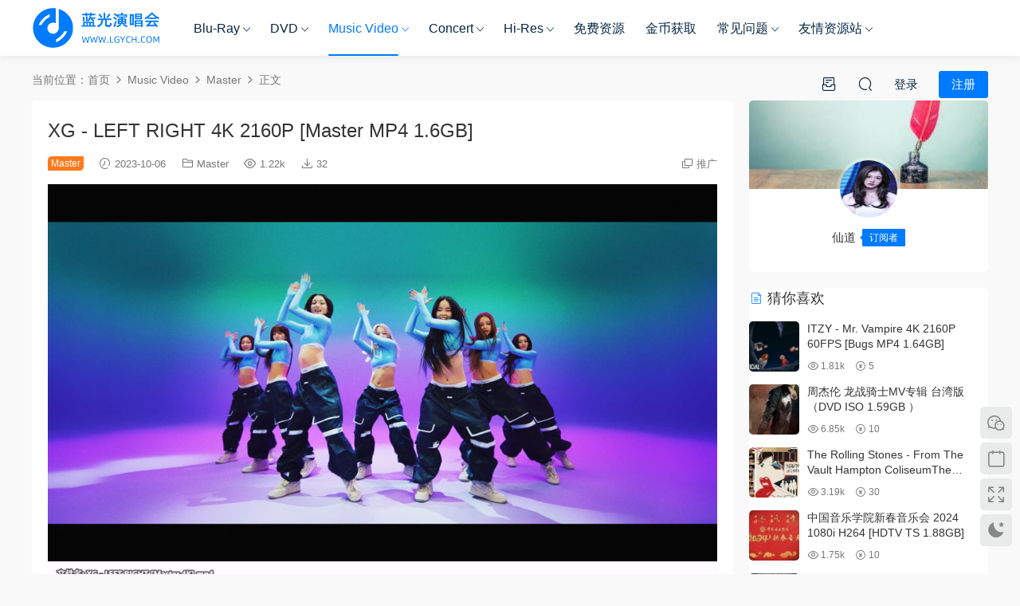

--- FILE ---
content_type: text/html; charset=UTF-8
request_url: https://www.lgych.com/68593.html
body_size: 13923
content:
<!DOCTYPE HTML><html lang="zh-Hans"><head><meta charset="UTF-8"><meta http-equiv="X-UA-Compatible" content="IE=edge,chrome=1"><meta name="viewport" content="width=device-width,minimum-scale=1.0,maximum-scale=1.0,user-scalable=no"/><meta name="apple-mobile-web-app-title" content="蓝光演唱会"><meta http-equiv="Cache-Control" content="no-siteapp"><link rel="shortcut icon" href="https://www.lgych.com/wp-content/uploads/2020/11/tubiao.png"><meta name='robots' content='index, follow, max-image-preview:large, max-snippet:-1, max-video-preview:-1' /><title>XG - LEFT RIGHT 4K 2160P [Master MP4 1.6GB] - 蓝光演唱会</title><meta name="description" content="XG - LEFT RIGHT 4K 2160P [Master MP4 1.6GB] - 蓝光演唱会 ISO_BDMV_DVD_BD原盘高清演唱会下载站_Blu-ray concert" /><link rel="canonical" href="https://www.lgych.com/68593.html" /><meta property="og:locale" content="zh_CN" /><meta property="og:type" content="article" /><meta property="og:title" content="XG - LEFT RIGHT 4K 2160P [Master MP4 1.6GB] - 蓝光演唱会" /><meta property="og:description" content="XG - LEFT RIGHT 4K 2160P [Master MP4 1.6GB] - 蓝光演唱会 ISO_BDMV_DVD_BD原盘高清演唱会下载站_Blu-ray concert" /><meta property="og:url" content="https://www.lgych.com/68593.html" /><meta property="og:site_name" content="蓝光演唱会" /><meta property="article:published_time" content="2023-10-06T01:29:10+00:00" /><meta property="article:modified_time" content="2023-10-06T01:29:21+00:00" /><meta property="og:image" content="https://www.lgych.com/wp-content/uploads/2023/10/xg.jpg" /><meta name="author" content="仙道" /><meta name="twitter:card" content="summary_large_image" /><meta name="twitter:label1" content="作者" /><meta name="twitter:data1" content="仙道" /><meta name="twitter:label2" content="预计阅读时间" /><meta name="twitter:data2" content="2 分" /> <script type="application/ld+json" class="yoast-schema-graph">{"@context":"https://schema.org","@graph":[{"@type":"Article","@id":"https://www.lgych.com/68593.html#article","isPartOf":{"@id":"https://www.lgych.com/68593.html"},"author":{"name":"仙道","@id":"https://www.lgych.com/#/schema/person/04cbae331dcc0c3e20da2962d21498cb"},"headline":"XG - LEFT RIGHT 4K 2160P [Master MP4 1.6GB]","datePublished":"2023-10-06T01:29:10+00:00","dateModified":"2023-10-06T01:29:21+00:00","mainEntityOfPage":{"@id":"https://www.lgych.com/68593.html"},"wordCount":244,"commentCount":32,"publisher":{"@id":"https://www.lgych.com/#organization"},"image":{"@id":"https://www.lgych.com/68593.html#primaryimage"},"thumbnailUrl":"https://www.lgych.com/wp-content/uploads/2023/10/xg.jpg","keywords":["LEFT RIGHT","XG"],"articleSection":["Master"],"inLanguage":"zh-Hans","potentialAction":[{"@type":"CommentAction","name":"Comment","target":["https://www.lgych.com/68593.html#respond"]}]},{"@type":"WebPage","@id":"https://www.lgych.com/68593.html","url":"https://www.lgych.com/68593.html","name":"XG - LEFT RIGHT 4K 2160P [Master MP4 1.6GB] - 蓝光演唱会","isPartOf":{"@id":"https://www.lgych.com/#website"},"primaryImageOfPage":{"@id":"https://www.lgych.com/68593.html#primaryimage"},"image":{"@id":"https://www.lgych.com/68593.html#primaryimage"},"thumbnailUrl":"https://www.lgych.com/wp-content/uploads/2023/10/xg.jpg","datePublished":"2023-10-06T01:29:10+00:00","dateModified":"2023-10-06T01:29:21+00:00","description":"XG - LEFT RIGHT 4K 2160P [Master MP4 1.6GB] - 蓝光演唱会 ISO_BDMV_DVD_BD原盘高清演唱会下载站_Blu-ray concert","breadcrumb":{"@id":"https://www.lgych.com/68593.html#breadcrumb"},"inLanguage":"zh-Hans","potentialAction":[{"@type":"ReadAction","target":["https://www.lgych.com/68593.html"]}]},{"@type":"ImageObject","inLanguage":"zh-Hans","@id":"https://www.lgych.com/68593.html#primaryimage","url":"https://www.lgych.com/wp-content/uploads/2023/10/xg.jpg","contentUrl":"https://www.lgych.com/wp-content/uploads/2023/10/xg.jpg","width":1024,"height":576},{"@type":"BreadcrumbList","@id":"https://www.lgych.com/68593.html#breadcrumb","itemListElement":[{"@type":"ListItem","position":1,"name":"首页","item":"https://www.lgych.com/"},{"@type":"ListItem","position":2,"name":"XG - LEFT RIGHT 4K 2160P [Master MP4 1.6GB]"}]},{"@type":"WebSite","@id":"https://www.lgych.com/#website","url":"https://www.lgych.com/","name":"蓝光演唱会","description":"ISO_BDMV_DVD_BD原盘高清演唱会下载站_Blu-ray concert","publisher":{"@id":"https://www.lgych.com/#organization"},"alternateName":"lgych","potentialAction":[{"@type":"SearchAction","target":{"@type":"EntryPoint","urlTemplate":"https://www.lgych.com/?s={search_term_string}"},"query-input":{"@type":"PropertyValueSpecification","valueRequired":true,"valueName":"search_term_string"}}],"inLanguage":"zh-Hans"},{"@type":"Organization","@id":"https://www.lgych.com/#organization","name":"蓝光演唱会","url":"https://www.lgych.com/","logo":{"@type":"ImageObject","inLanguage":"zh-Hans","@id":"https://www.lgych.com/#/schema/logo/image/","url":"https://www.lgych.com/wp-content/uploads/2020/11/logo.png","contentUrl":"https://www.lgych.com/wp-content/uploads/2020/11/logo.png","width":1231,"height":436,"caption":"蓝光演唱会"},"image":{"@id":"https://www.lgych.com/#/schema/logo/image/"}},{"@type":"Person","@id":"https://www.lgych.com/#/schema/person/04cbae331dcc0c3e20da2962d21498cb","name":"仙道","image":{"@type":"ImageObject","inLanguage":"zh-Hans","@id":"https://www.lgych.com/#/schema/person/image/","url":"https://secure.gravatar.com/avatar/773565845267fb96afb0db1fa5f5b0eeae82ea847c944383b98d88c2ef21459f?s=96&d=identicon&r=g","contentUrl":"https://secure.gravatar.com/avatar/773565845267fb96afb0db1fa5f5b0eeae82ea847c944383b98d88c2ef21459f?s=96&d=identicon&r=g","caption":"仙道"},"url":"https://www.lgych.com/author/96"}]}</script> <style id='wp-img-auto-sizes-contain-inline-css' type='text/css'>img:is([sizes=auto i],[sizes^="auto," i]){contain-intrinsic-size:3000px 1500px}
/*# sourceURL=wp-img-auto-sizes-contain-inline-css */</style><style id='classic-theme-styles-inline-css' type='text/css'>/*! This file is auto-generated */
.wp-block-button__link{color:#fff;background-color:#32373c;border-radius:9999px;box-shadow:none;text-decoration:none;padding:calc(.667em + 2px) calc(1.333em + 2px);font-size:1.125em}.wp-block-file__button{background:#32373c;color:#fff;text-decoration:none}
/*# sourceURL=/wp-includes/css/classic-themes.min.css */</style><link rel='stylesheet' id='mycred-front-css' href='https://www.lgych.com/wp-content/cache/autoptimize/autoptimize_single_c54b61a2f07d39dcf49ec22997db8d71.php?ver=2.9.7.4' type='text/css' media='all' /><link rel='stylesheet' id='mycred-social-share-icons-css' href='https://www.lgych.com/wp-content/cache/autoptimize/autoptimize_single_5ae676c6a0b7951301afb58e681d8ee7.php?ver=2.9.7.4' type='text/css' media='all' /><link rel='stylesheet' id='mycred-social-share-style-css' href='https://www.lgych.com/wp-content/cache/autoptimize/autoptimize_single_0b43a9edbe3d9bc2ad12eb0048fd9a08.php?ver=2.9.7.4' type='text/css' media='all' /><link rel='stylesheet' id='modown-font-css' href='https://www.lgych.com/wp-content/cache/autoptimize/autoptimize_single_f69e88d1c6860ffddceef21eede03fc5.php?ver=9.8' type='text/css' media='screen' /><link rel='stylesheet' id='modown-base-css' href='https://www.lgych.com/wp-content/cache/autoptimize/autoptimize_single_1acb29642011368bedafd07e99edfeea.php?ver=9.8' type='text/css' media='screen' /> <script defer type="text/javascript" src="https://www.lgych.com/wp-includes/js/jquery/jquery.min.js?ver=3.7.1" id="jquery-core-js"></script> <script defer type="text/javascript" src="https://www.lgych.com/wp-includes/js/jquery/jquery-migrate.min.js?ver=3.4.1" id="jquery-migrate-js"></script> <style id="erphpdown-custom"></style><link rel="icon" href="https://www.lgych.com/wp-content/uploads/2020/11/cropped-tubiao-32x32.png" sizes="32x32" /><link rel="icon" href="https://www.lgych.com/wp-content/uploads/2020/11/cropped-tubiao-192x192.png" sizes="192x192" /><link rel="apple-touch-icon" href="https://www.lgych.com/wp-content/uploads/2020/11/cropped-tubiao-180x180.png" /><meta name="msapplication-TileImage" content="https://www.lgych.com/wp-content/uploads/2020/11/cropped-tubiao-270x270.png" /><meta name="baidu-site-verification" content="code-ELS8RgE9bA" /> <script defer src="[data-uri]"></script> <style>:root{--theme-color: #007bff;--theme-color2: #1e73be;--theme-radius: 5px;}    .grids .grid .img{height: 285px;}
    .widget-postlist .hasimg li{padding-left: calc(63px + 10px);}
    .widget-postlist .hasimg li .img{width:63px;}
    @media (max-width: 1230px){
      .grids .grid .img{height: 232.5px;}
    }
    @media (max-width: 1024px){
      .grids .grid .img{height: 285px;}
    }
    @media (max-width: 925px){
      .grids .grid .img{height: 232.5px;}
    }
    @media (max-width: 768px){
      .grids .grid .img{height: 285px;}
    }
    @media (max-width: 620px){
      .grids .grid .img{height: 232.5px;}
    }
    @media (max-width: 480px){
      .grids .grid .img{height: 180px;}
    }
        .nav-main > li, .nav-main > li > a, .nav-right a{color:#062743;}
    body.night .nav-main > li, body.night .nav-main > li > a, body.night .nav-right a{color:#999;}
    @media (max-width: 768px){
      .nav-right .nav-button a {color: #062743;}
    }
    .banner{background-image: none !important;}
      .banner{height: 650px;}
      .container{max-width:1505px;}
            .slider-left{max-width: 1200px;}
    @media (max-width:1535px){
      .modown-ad .item:nth-child(5){display: none;}
      .slider-right2{width: 285px;}
      .slider-right2 .item2{display: none;}
      .slider-left{max-width: 895px;}
    }

        .widget-erphpdown .vip, .erphpdown-box .vip, .grids .grid > .vip-tag, .nav-right .nav-vip{display: none;}
      .grids .grid h3 a{height: 40px;-webkit-line-clamp:2;}
    .grids .audio .title{line-height: 25px;}
      .erphpdown-box, .erphpdown, .article-content .erphpdown-content-vip{background: transparent !important;border: 2px dashed var(--theme-color);}
    .erphpdown-box .erphpdown-title{display: inline-block;}
  .logo a img{width:160px;height:auto;max-height:100%}@media (max-width: 1024px){.logo a img{width:130px;height:auto;max-height:100%}}@media (max-width: 768px){.nav-right .nav-vip{display: none;}.rollbar{display: block;}}@media (max-width:480px){.grids .grid .grid-meta .views, .lists:not(.cols-title) .list .list-meta .views, .lists .grid .grid-meta .views{display:inline-block !important}}.post .post-sign, .article-header .post-sign{background:#ff791a}
.vip-desc-table{max-width: 1124px;margin: 0 auto 40px !important;}
.charge .vip-tips{max-width:680px}</style></head><body class="wp-singular post-template-default single single-post postid-68593 single-format-standard wp-theme-modown"><header class="header"><div class="container clearfix"><div class="logo"> <a href="https://www.lgych.com" title="蓝光演唱会"><img src="https://www.lgych.com/wp-content/uploads/2020/11/logo.png" data-light="https://www.lgych.com/wp-content/uploads/2020/11/logo.png" data-dark="https://www.lgych.com/wp-content/uploads/2020/11/logo.png" alt="蓝光演唱会" /></a></div><ul class="nav-main"><li id="menu-item-19383" class="menu-item menu-item-type-taxonomy menu-item-object-category menu-item-has-children menu-item-19383"><a href="https://www.lgych.com/bluray">Blu-Ray</a><ul class="sub-menu"><li id="menu-item-39376" class="menu-item menu-item-type-taxonomy menu-item-object-category menu-item-has-children menu-item-39376"><a href="https://www.lgych.com/bluray/hy">华语演唱会</a><ul class="sub-menu"><li id="menu-item-15" class="menu-item menu-item-type-taxonomy menu-item-object-category menu-item-15"><a href="https://www.lgych.com/bluray/hy/hk">香港演唱会</a></li><li id="menu-item-10" class="menu-item menu-item-type-taxonomy menu-item-object-category menu-item-10"><a href="https://www.lgych.com/bluray/hy/cn">大陆演唱会</a></li><li id="menu-item-11" class="menu-item menu-item-type-taxonomy menu-item-object-category menu-item-11"><a href="https://www.lgych.com/bluray/hy/tw">台湾演唱会</a></li><li id="menu-item-54381" class="menu-item menu-item-type-taxonomy menu-item-object-category menu-item-54381"><a href="https://www.lgych.com/kaobei">演唱会拷贝</a></li></ul></li><li id="menu-item-13" class="menu-item menu-item-type-taxonomy menu-item-object-category menu-item-13"><a href="https://www.lgych.com/bluray/eu">欧美演唱会</a></li><li id="menu-item-12" class="menu-item menu-item-type-taxonomy menu-item-object-category menu-item-12"><a href="https://www.lgych.com/bluray/jp">日本演唱会</a></li><li id="menu-item-3223" class="menu-item menu-item-type-taxonomy menu-item-object-category menu-item-3223"><a href="https://www.lgych.com/bluray/kr">韩国演唱会</a></li><li id="menu-item-15015" class="menu-item menu-item-type-taxonomy menu-item-object-category menu-item-15015"><a href="https://www.lgych.com/bluray/ysd">蓝光演示碟</a></li><li id="menu-item-16483" class="menu-item menu-item-type-taxonomy menu-item-object-category menu-item-16483"><a href="https://www.lgych.com/bluray/bda">蓝光音频碟</a></li></ul></li><li id="menu-item-19636" class="menu-item menu-item-type-taxonomy menu-item-object-category menu-item-has-children menu-item-19636"><a href="https://www.lgych.com/dvd">DVD</a><ul class="sub-menu"><li id="menu-item-67832" class="menu-item menu-item-type-taxonomy menu-item-object-category menu-item-has-children menu-item-67832"><a href="https://www.lgych.com/dvd/dvdhy">华语演唱会</a><ul class="sub-menu"><li id="menu-item-19642" class="menu-item menu-item-type-taxonomy menu-item-object-category menu-item-19642"><a href="https://www.lgych.com/dvd/dvdhy/dvdhk">香港演唱会</a></li><li id="menu-item-19639" class="menu-item menu-item-type-taxonomy menu-item-object-category menu-item-19639"><a href="https://www.lgych.com/dvd/dvdhy/dvdcn">大陆演唱会</a></li><li id="menu-item-19638" class="menu-item menu-item-type-taxonomy menu-item-object-category menu-item-19638"><a href="https://www.lgych.com/dvd/dvdhy/dvdtw">台湾演唱会</a></li></ul></li><li id="menu-item-19640" class="menu-item menu-item-type-taxonomy menu-item-object-category menu-item-19640"><a href="https://www.lgych.com/dvd/dvdjp">日本演唱会</a></li><li id="menu-item-19643" class="menu-item menu-item-type-taxonomy menu-item-object-category menu-item-19643"><a href="https://www.lgych.com/dvd/dvdkr">韩国演唱会</a></li><li id="menu-item-19641" class="menu-item menu-item-type-taxonomy menu-item-object-category menu-item-19641"><a href="https://www.lgych.com/dvd/dvdeu">欧美演唱会</a></li><li id="menu-item-19637" class="menu-item menu-item-type-taxonomy menu-item-object-category menu-item-19637"><a href="https://www.lgych.com/dvd/zhuanji">音乐专辑碟</a></li></ul></li><li id="menu-item-19384" class="menu-item menu-item-type-taxonomy menu-item-object-category current-post-ancestor menu-item-has-children menu-item-19384"><a href="https://www.lgych.com/hd">Music Video</a><ul class="sub-menu"><li id="menu-item-67927" class="menu-item menu-item-type-taxonomy menu-item-object-category menu-item-67927"><a href="https://www.lgych.com/hd/prores">ProRes</a></li><li id="menu-item-101987" class="menu-item menu-item-type-taxonomy menu-item-object-category menu-item-101987"><a href="https://www.lgych.com/hd/by">Blu-Ray</a></li><li id="menu-item-67925" class="menu-item menu-item-type-taxonomy menu-item-object-category menu-item-67925"><a href="https://www.lgych.com/hd/bugs">Bugs</a></li><li id="menu-item-67926" class="menu-item menu-item-type-taxonomy menu-item-object-category current-post-ancestor current-menu-parent current-post-parent menu-item-67926"><a href="https://www.lgych.com/hd/master">Master</a></li><li id="menu-item-101988" class="menu-item menu-item-type-taxonomy menu-item-object-category menu-item-101988"><a href="https://www.lgych.com/hd/webdl">WEB-DL</a></li><li id="menu-item-69766" class="menu-item menu-item-type-taxonomy menu-item-object-category menu-item-69766"><a href="https://www.lgych.com/hd/melon">Melon</a></li><li id="menu-item-69765" class="menu-item menu-item-type-taxonomy menu-item-object-category menu-item-69765"><a href="https://www.lgych.com/hd/gomtv">GomTV</a></li></ul></li><li id="menu-item-67928" class="menu-item menu-item-type-taxonomy menu-item-object-category menu-item-has-children menu-item-67928"><a href="https://www.lgych.com/concert">Concert</a><ul class="sub-menu"><li id="menu-item-68930" class="menu-item menu-item-type-taxonomy menu-item-object-category menu-item-has-children menu-item-68930"><a href="https://www.lgych.com/concert/hdhy">华语演唱会</a><ul class="sub-menu"><li id="menu-item-19385" class="menu-item menu-item-type-taxonomy menu-item-object-category menu-item-19385"><a href="https://www.lgych.com/concert/hdhy/hdhk">香港演唱会</a></li><li id="menu-item-19388" class="menu-item menu-item-type-taxonomy menu-item-object-category menu-item-19388"><a href="https://www.lgych.com/concert/hdhy/hdcn">大陆演唱会</a></li><li id="menu-item-19433" class="menu-item menu-item-type-taxonomy menu-item-object-category menu-item-19433"><a href="https://www.lgych.com/concert/hdhy/hdtw">台湾演唱会</a></li></ul></li><li id="menu-item-19387" class="menu-item menu-item-type-taxonomy menu-item-object-category menu-item-19387"><a href="https://www.lgych.com/concert/hdjp">日本演唱会</a></li><li id="menu-item-19386" class="menu-item menu-item-type-taxonomy menu-item-object-category menu-item-19386"><a href="https://www.lgych.com/concert/hdkr">韩国演唱会</a></li><li id="menu-item-19424" class="menu-item menu-item-type-taxonomy menu-item-object-category menu-item-19424"><a href="https://www.lgych.com/concert/hdeu">欧美演唱会</a></li></ul></li><li id="menu-item-67826" class="menu-item menu-item-type-taxonomy menu-item-object-category menu-item-has-children menu-item-67826"><a href="https://www.lgych.com/hires">Hi-Res</a><ul class="sub-menu"><li id="menu-item-67827" class="menu-item menu-item-type-taxonomy menu-item-object-category menu-item-67827"><a href="https://www.lgych.com/hires/hicn">华语音乐</a></li><li id="menu-item-67830" class="menu-item menu-item-type-taxonomy menu-item-object-category menu-item-67830"><a href="https://www.lgych.com/hires/hieu">欧美音乐</a></li><li id="menu-item-67829" class="menu-item menu-item-type-taxonomy menu-item-object-category menu-item-67829"><a href="https://www.lgych.com/hires/hijp">日本音乐</a></li><li id="menu-item-67831" class="menu-item menu-item-type-taxonomy menu-item-object-category menu-item-67831"><a href="https://www.lgych.com/hires/hikr">韩国音乐</a></li><li id="menu-item-67828" class="menu-item menu-item-type-taxonomy menu-item-object-category menu-item-67828"><a href="https://www.lgych.com/hires/classicalcd">古典音乐</a></li></ul></li><li id="menu-item-15424" class="menu-item menu-item-type-taxonomy menu-item-object-category menu-item-15424"><a href="https://www.lgych.com/free">免费资源</a></li><li id="menu-item-2290" class="menu-item menu-item-type-post_type menu-item-object-page menu-item-2290"><a href="https://www.lgych.com/jinbi">金币获取</a></li><li id="menu-item-23826" class="menu-item menu-item-type-custom menu-item-object-custom menu-item-has-children menu-item-23826"><a href="https://www.lgych.com/blog">常见问题</a><ul class="sub-menu"><li id="menu-item-88856" class="menu-item menu-item-type-post_type menu-item-object-page menu-item-88856"><a href="https://www.lgych.com/task">资源求档</a></li><li id="menu-item-29435" class="menu-item menu-item-type-post_type menu-item-object-page menu-item-29435"><a href="https://www.lgych.com/tui">推广攻略</a></li><li id="menu-item-28271" class="menu-item menu-item-type-custom menu-item-object-custom menu-item-28271"><a href="https://www.lgych.com/blog/ruanjian">常用软件</a></li><li id="menu-item-19381" class="menu-item menu-item-type-custom menu-item-object-custom menu-item-19381"><a href="https://www.lgych.com/blog/tougao">投稿说明</a></li><li id="menu-item-23827" class="menu-item menu-item-type-custom menu-item-object-custom menu-item-23827"><a href="https://www.lgych.com/blog/geshi">格式说明</a></li><li id="menu-item-1526" class="menu-item menu-item-type-post_type menu-item-object-page menu-item-1526"><a href="https://www.lgych.com/lyb">网站留言</a></li></ul></li><li id="menu-item-90099" class="menu-item menu-item-type-post_type menu-item-object-page menu-item-has-children menu-item-90099"><a href="https://www.lgych.com/yqzy">友情资源站</a><ul class="sub-menu"><li id="menu-item-90101" class="menu-item menu-item-type-custom menu-item-object-custom menu-item-90101"><a href="https://www.yuehaishibei.com/">无损音乐</a></li><li id="menu-item-90100" class="menu-item menu-item-type-custom menu-item-object-custom menu-item-90100"><a href="https://www.mehdmv.com/">高清MV</a></li><li id="menu-item-90102" class="menu-item menu-item-type-custom menu-item-object-custom menu-item-90102"><a href="https://www.flachd.com/">Hi-Res</a></li></ul></li></ul><ul class="nav-right"><li class="nav-vip"> <a href="https://www.lgych.com/vip"><i class="icon icon-vip-s"></i></a></li><li class="nav-tougao"> <a href="https://www.lgych.com/tougao" title="投稿"><i class="icon icon-tougao"></i></a></li><li class="nav-search"> <a href="javascript:;" class="search-loader" title="搜索"><i class="icon icon-search"></i></a></li><li class="nav-login no"><a href="https://www.lgych.com/login?redirect_to=https://www.lgych.com/68593.html" class="signin-loader" rel="nofollow"><i class="icon icon-user"></i><span>登录</span></a><b class="nav-line"></b><a href="https://www.lgych.com/login?action=register&redirect_to=https://www.lgych.com/68593.html" class="reg signup-loader" rel="nofollow"><span>注册</span></a></li><li class="nav-button"><a href="javascript:;" class="nav-loader"><i class="icon icon-menu"></i></a></li></ul></div></header><div class="search-wrap"><div class="container search-wrap-container"><form action="https://www.lgych.com/" class="search-form" method="get"> <input autocomplete="off" class="search-input" name="s" placeholder="输入关键字回车" type="text"> <button class="search-btn" type="submit"><i class="icon icon-search"></i>搜索</button> <i class="icon icon-close"></i> <input type="hidden" name="cat" class="search-cat-val"></form></div></div><div class="main"><div class="container clearfix"><div class="breadcrumbs">当前位置：<span><a href="https://www.lgych.com/" itemprop="url"><span itemprop="title">首页</span></a></span> <span class="sep"><i class="dripicons dripicons-chevron-right"></i></span> <span><a href="https://www.lgych.com/hd" itemprop="url"><span itemprop="title">Music Video</span></a></span> <span class="sep"><i class="dripicons dripicons-chevron-right"></i></span> <span><a href="https://www.lgych.com/hd/master" itemprop="url"><span itemprop="title">Master</span></a></span> <span class="sep"><i class="dripicons dripicons-chevron-right"></i></span> <span class="current">正文</span></div><div class="content-wrap"><div class="content"><article id="single-content" class="single-content"><div class="article-header"><h1 class="article-title">XG - LEFT RIGHT 4K 2160P [Master MP4 1.6GB]</h1><div class="article-meta"> <span class="item post-sign">Master</span> <span class="item"><i class="icon icon-time"></i> 2023-10-06</span> <span class="item item-cats"><i class="icon icon-cat"></i> <a href="https://www.lgych.com/hd/master" id="img-cat-7135">Master</a></span> <span class="item"><i class="icon icon-eye"></i> 1.22k</span> <span class="item"><i class="icon icon-download"></i> 32</span> <span class="item right"><i class="icon icon-copy"></i> <a href="javascript:;" class="article-aff" >推广</a></span></div></div><div class="article-content clearfix"><p><img fetchpriority="high" decoding="async" class="alignnone size-full wp-image-68608" src="https://www.lgych.com/wp-content/uploads/2023/10/xg.jpg" alt="" width="1024" height="576" /> <img decoding="async" class="alignnone size-full wp-image-68609" src="https://www.lgych.com/wp-content/uploads/2023/10/xg1.jpg" alt="" width="1012" height="676" /></p><p>General<br /> Complete name : I:\XG - LEFT RIGHT [Master 4K].mp4<br /> Format : MPEG-4<br /> Format profile : Base Media / Version 2<br /> Codec ID : mp42 (mp42/mp41)<br /> File size : 2.10 GiB<br /> Duration : 3 min 44 s<br /> Overall bit rate mode : Variable<br /> Overall bit rate : 80.3 Mb/s<br /> Frame rate : 24.000 FPS<br /> Encoded date : 2023-02-13 06:57:03 UTC<br /> Tagged date : 2023-02-13 06:57:16 UTC<br /> TIM : 00:00:04:05<br /> TSC : 24<br /> TSZ : 1</p><p>Video<br /> ID : 1<br /> Format : AVC<br /> Format/Info : Advanced Video Codec<br /> Format profile : High@L5.2<br /> Format settings : CABAC / 4 Ref Frames<br /> Format settings, CABAC : Yes<br /> Format settings, Reference fra : 4 frames<br /> Format settings, GOP : M=3, N=24<br /> Codec ID : avc1<br /> Codec ID/Info : Advanced Video Coding<br /> Duration : 3 min 44 s<br /> Bit rate : 80.0 Mb/s<br /> Width : 3 840 pixels<br /> Height : 2 160 pixels<br /> Display aspect ratio : 16:9<br /> Frame rate mode : Constant<br /> Frame rate : 24.000 FPS<br /> Color space : YUV<br /> Chroma subsampling : 4:2:0<br /> Bit depth : 8 bits<br /> Scan type : Progressive<br /> Bits/(Pixel*Frame) : 0.402<br /> Stream size : 2.09 GiB (100%)<br /> Language : English<br /> Encoded date : 2023-02-13 06:57:03 UTC<br /> Tagged date : 2023-02-13 06:57:03 UTC<br /> Color range : Limited<br /> Color primaries : BT.709<br /> Transfer characteristics : BT.709<br /> Matrix coefficients : BT.709<br /> Codec configuration box : avcC</p><p>Audio<br /> ID : 2<br /> Format : AAC LC<br /> Format/Info : Advanced Audio Codec Low Complexity<br /> Codec ID : mp4a-40-2<br /> Duration : 3 min 44 s<br /> Source duration : 3 min 44 s<br /> Bit rate mode : Variable<br /> Bit rate : 317 kb/s<br /> Maximum bit rate : 509 kb/s<br /> Channel(s) : 2 channels<br /> Channel layout : L R<br /> Sampling rate : 48.0 kHz<br /> Frame rate : 46.875 FPS (1024 SPF)<br /> Compression mode : Lossy<br /> Stream size : 8.49 MiB (0%)<br /> Source stream size : 8.49 MiB (0%)<br /> Language : English<br /> Encoded date : 2023-02-13 06:57:03 UTC<br /> Tagged date : 2023-02-13 06:57:03 UTC</p><style>.erphpdown-box, .erphpdown-box + .article-custom-metas{display:block;}</style><div class="erphpdown-box"><span class="erphpdown-title">资源下载</span><div class="erphpdown-con clearfix"><div class="erphpdown-price">下载价格<span>5</span> 金币</div><div class="erphpdown-cart"><div class="vip">包年VIP免费</div><a href="javascript:;" class="down signin-loader">立即购买</a></div></div><div class="tips2">所有资源都在百度网盘，如有链接失效、解压错误等、请联系管理微信：lgychcom</div></div><div class="modown-ad" ><p> <a href="https://www.lgych.com/cnbd" target="_blank"><strong>资源拷贝</strong></a><strong>&nbsp; &nbsp; &nbsp;</strong><a href="https://www.lgych.com/blog/geshi" target="_blank"><strong>格式说明</strong></a><strong>&nbsp; &nbsp; &nbsp;</strong><a href="https://www.lgych.com/blog/yingpan" target="_blank"><strong>硬盘科普</strong></a><strong>&nbsp; &nbsp; &nbsp;</strong><a href="https://www.lgych.com/blog/ruanjian" target="_blank"><strong>常用软件</strong></a></p></div><div class="article-copyright"><i class="icon icon-warning1"></i> 原文链接：<a href="https://www.lgych.com/68593.html">https://www.lgych.com/68593.html</a>，转载请注明出处。</div></div><div class="article-act"> <a href="javascript:;" class="article-collect signin-loader" title="收藏"><i class="icon icon-star"></i> <span>0</span></a> <a href="javascript:void(0);" class="article-shang" data-weixin="https://www.lgych.com/wp-content/uploads/2020/12/weixin.jpg" data-alipay="https://www.lgych.com/wp-content/uploads/2020/12/zhifubao.jpg">赏</a> <a href="javascript:;" class="article-zan" data-id="68593"><i class="icon icon-zan"></i> <span>0</span></a></div><div class="article-tags"><a href="https://www.lgych.com/tag/left-right" rel="tag">LEFT RIGHT</a><a href="https://www.lgych.com/tag/xg" rel="tag">XG</a></div><div class="article-shares"><a href="javascript:;" data-url="https://www.lgych.com/68593.html" class="share-weixin"><i class="icon icon-weixin"></i></a><a data-share="qzone" class="share-qzone" data-url="https://www.lgych.com/68593.html"><i class="icon icon-qzone"></i></a><a data-share="weibo" class="share-tsina" data-url="https://www.lgych.com/68593.html"><i class="icon icon-weibo"></i></a><a data-share="qq" class="share-sqq" data-url="https://www.lgych.com/68593.html"><i class="icon icon-qq"></i></a><a data-share="douban" class="share-douban" data-url="https://www.lgych.com/68593.html"><i class="icon icon-douban"></i></a></div></article><nav class="article-nav"> <span class="article-nav-prev">上一篇<br><a href="https://www.lgych.com/68594.html" rel="prev">Kep1er - Galileo 4K 2160P [Bugs MP4 1.6GB]</a></span> <span class="article-nav-next">下一篇<br><a href="https://www.lgych.com/68592.html" rel="next">IVE - Either Way 1080P [Master MP4 1.4GB]</a></span></nav><div class="single-comment"><h3 class="comments-title" id="comments"> <i class="icon icon-comments"></i> 评论<small>32</small></h3><div id="respond" class="comments-respond no_webshot"><div class="comment-signarea">请先 <a href="javascript:;" class="signin-loader">登录</a></div></div><div id="postcomments" class="postcomments"><ol class="commentlist"><li class="comment byuser  even thread-even depth-1" id="comment-1741019"><div class="comt-avatar"><img src="https://www.lgych.com/wp-content/uploads/2021/08/unnamed.jpg" class="avatar avatar-50 photo" width="50" height="50" /></div><div class="comt-main" id="div-comment-1741019">感谢分享<div class="comt-meta"><span class="comt-author">guoguo</span><i class="icon icon-time"></i> 2024-11-16<a href="javascript:;" class="comt-zan" data-id="1741019"><i class="icon icon-zan"></i> <span>0</span></a><a rel="nofollow" class="comment-reply-login" href="https://www.lgych.com/wp-login.php?redirect_to=https%3A%2F%2Fwww.lgych.com%2F68593.html"><i class="icon icon-reply"></i> 回复</a></div></div></li><li class="comment byuser  odd alt thread-odd thread-alt depth-1" id="comment-1828320"><div class="comt-avatar"><img src="https://www.lgych.com/wp-content/uploads/2021/08/unnamed.jpg" class="avatar avatar-50 photo" width="50" height="50" /></div><div class="comt-main" id="div-comment-1828320">谢谢分享<div class="comt-meta"><span class="comt-author">guoguo</span><i class="icon icon-time"></i> 2025-02-25<a href="javascript:;" class="comt-zan" data-id="1828320"><i class="icon icon-zan"></i> <span>0</span></a><a rel="nofollow" class="comment-reply-login" href="https://www.lgych.com/wp-login.php?redirect_to=https%3A%2F%2Fwww.lgych.com%2F68593.html"><i class="icon icon-reply"></i> 回复</a></div></div></li><li class="comment byuser  even thread-even depth-1" id="comment-1867295"><div class="comt-avatar"><img src="https://www.lgych.com/wp-content/uploads/2021/08/unnamed.jpg" class="avatar avatar-50 photo" width="50" height="50" /></div><div class="comt-main" id="div-comment-1867295">感谢分享XG - LEFT RIGH<div class="comt-meta"><span class="comt-author">why1812</span><i class="icon icon-time"></i> 2025-04-08<a href="javascript:;" class="comt-zan" data-id="1867295"><i class="icon icon-zan"></i> <span>0</span></a><a rel="nofollow" class="comment-reply-login" href="https://www.lgych.com/wp-login.php?redirect_to=https%3A%2F%2Fwww.lgych.com%2F68593.html"><i class="icon icon-reply"></i> 回复</a></div></div></li><li class="comment byuser  odd alt thread-odd thread-alt depth-1" id="comment-1894388"><div class="comt-avatar"><img src="https://www.lgych.com/wp-content/uploads/2021/08/unnamed.jpg" class="avatar avatar-50 photo" width="50" height="50" /></div><div class="comt-main" id="div-comment-1894388">谢谢分享<div class="comt-meta"><span class="comt-author">luoqi520</span><i class="icon icon-time"></i> 2025-05-07<a href="javascript:;" class="comt-zan" data-id="1894388"><i class="icon icon-zan"></i> <span>0</span></a><a rel="nofollow" class="comment-reply-login" href="https://www.lgych.com/wp-login.php?redirect_to=https%3A%2F%2Fwww.lgych.com%2F68593.html"><i class="icon icon-reply"></i> 回复</a></div></div></li><li class="comment byuser  even thread-even depth-1" id="comment-1965601"><div class="comt-avatar"><img src="https://www.lgych.com/wp-content/uploads/2021/08/unnamed.jpg" class="avatar avatar-50 photo" width="50" height="50" /></div><div class="comt-main" id="div-comment-1965601">感谢分享<div class="comt-meta"><span class="comt-author">liuda2025</span><i class="icon icon-time"></i> 2025-07-20<a href="javascript:;" class="comt-zan" data-id="1965601"><i class="icon icon-zan"></i> <span>0</span></a><a rel="nofollow" class="comment-reply-login" href="https://www.lgych.com/wp-login.php?redirect_to=https%3A%2F%2Fwww.lgych.com%2F68593.html"><i class="icon icon-reply"></i> 回复</a></div></div></li><li class="comment byuser  odd alt thread-odd thread-alt depth-1" id="comment-1973872"><div class="comt-avatar"><img src="https://www.lgych.com/wp-content/uploads/2021/08/unnamed.jpg" class="avatar avatar-50 photo" width="50" height="50" /></div><div class="comt-main" id="div-comment-1973872">谢谢分享<div class="comt-meta"><span class="comt-author">RxianG</span><i class="icon icon-time"></i> 2025-07-28<a href="javascript:;" class="comt-zan" data-id="1973872"><i class="icon icon-zan"></i> <span>0</span></a><a rel="nofollow" class="comment-reply-login" href="https://www.lgych.com/wp-login.php?redirect_to=https%3A%2F%2Fwww.lgych.com%2F68593.html"><i class="icon icon-reply"></i> 回复</a></div></div></li><li class="comment byuser  even thread-even depth-1" id="comment-2011624"><div class="comt-avatar"><img src="https://www.lgych.com/wp-content/uploads/2021/08/unnamed.jpg" class="avatar avatar-50 photo" width="50" height="50" /></div><div class="comt-main" id="div-comment-2011624">谢谢分享<div class="comt-meta"><span class="comt-author">luoqi522</span><i class="icon icon-time"></i> 2025-09-04<a href="javascript:;" class="comt-zan" data-id="2011624"><i class="icon icon-zan"></i> <span>0</span></a><a rel="nofollow" class="comment-reply-login" href="https://www.lgych.com/wp-login.php?redirect_to=https%3A%2F%2Fwww.lgych.com%2F68593.html"><i class="icon icon-reply"></i> 回复</a></div></div></li><li class="comment byuser  odd alt thread-odd thread-alt depth-1" id="comment-2014529"><div class="comt-avatar"><img class="avatar " src="https://www.lgych.com/wp-content/uploads/2022/07/avatar35748-1657708725.jpg" width="50" height="50" /></div><div class="comt-main" id="div-comment-2014529">非常谢谢楼主分享好资源！！<div class="comt-meta"><span class="comt-author">gelujacky</span><i class="icon icon-time"></i> 2025-09-07<a href="javascript:;" class="comt-zan" data-id="2014529"><i class="icon icon-zan"></i> <span>0</span></a><a rel="nofollow" class="comment-reply-login" href="https://www.lgych.com/wp-login.php?redirect_to=https%3A%2F%2Fwww.lgych.com%2F68593.html"><i class="icon icon-reply"></i> 回复</a></div></div></li><li class="comment byuser  even thread-even depth-1" id="comment-2017416"><div class="comt-avatar"><img src="https://www.lgych.com/wp-content/uploads/2021/08/unnamed.jpg" class="avatar avatar-50 photo" width="50" height="50" /></div><div class="comt-main" id="div-comment-2017416">多谢呢<div class="comt-meta"><span class="comt-author">sky899</span><i class="icon icon-time"></i> 2025-09-10<a href="javascript:;" class="comt-zan" data-id="2017416"><i class="icon icon-zan"></i> <span>0</span></a><a rel="nofollow" class="comment-reply-login" href="https://www.lgych.com/wp-login.php?redirect_to=https%3A%2F%2Fwww.lgych.com%2F68593.html"><i class="icon icon-reply"></i> 回复</a></div></div></li><li class="comment byuser  odd alt thread-odd thread-alt depth-1" id="comment-2059806"><div class="comt-avatar"><img src="https://www.lgych.com/wp-content/uploads/2021/08/unnamed.jpg" class="avatar avatar-50 photo" width="50" height="50" /></div><div class="comt-main" id="div-comment-2059806">感谢分享好东西<div class="comt-meta"><span class="comt-author">jcom2004</span><i class="icon icon-time"></i> 2025-10-23<a href="javascript:;" class="comt-zan" data-id="2059806"><i class="icon icon-zan"></i> <span>0</span></a><a rel="nofollow" class="comment-reply-login" href="https://www.lgych.com/wp-login.php?redirect_to=https%3A%2F%2Fwww.lgych.com%2F68593.html"><i class="icon icon-reply"></i> 回复</a></div></div></li><li class="comment byuser  even thread-even depth-1" id="comment-2116428"><div class="comt-avatar"><img src="https://www.lgych.com/wp-content/uploads/2021/08/unnamed.jpg" class="avatar avatar-50 photo" width="50" height="50" /></div><div class="comt-main" id="div-comment-2116428">感谢分享<div class="comt-meta"><span class="comt-author">lone33985</span><i class="icon icon-time"></i> 2025-12-21<a href="javascript:;" class="comt-zan" data-id="2116428"><i class="icon icon-zan"></i> <span>0</span></a><a rel="nofollow" class="comment-reply-login" href="https://www.lgych.com/wp-login.php?redirect_to=https%3A%2F%2Fwww.lgych.com%2F68593.html"><i class="icon icon-reply"></i> 回复</a></div></div></li><li class="comment byuser  odd alt thread-odd thread-alt depth-1" id="comment-2132905"><div class="comt-avatar"><img src="https://www.lgych.com/wp-content/uploads/2021/08/unnamed.jpg" class="avatar avatar-50 photo" width="50" height="50" /></div><div class="comt-main" id="div-comment-2132905">感谢分享<div class="comt-meta"><span class="comt-author">yong088<span class="comt-bought">已购买</span></span><i class="icon icon-time"></i> 3周前<a href="javascript:;" class="comt-zan" data-id="2132905"><i class="icon icon-zan"></i> <span>0</span></a><a rel="nofollow" class="comment-reply-login" href="https://www.lgych.com/wp-login.php?redirect_to=https%3A%2F%2Fwww.lgych.com%2F68593.html"><i class="icon icon-reply"></i> 回复</a></div></div></li></ol><div class="comments-pagination"> <a class="page-numbers" href="https://www.lgych.com/68593.html/comment-page-1#comments">1</a> <span aria-current="page" class="page-numbers current">2</span></div></div></div></div></div><aside class="sidebar"><div class="theiaStickySidebar"><div class="widget widget_author nopadding"><div class="author-cover"> <img src="https://www.lgych.com/wp-content/themes/modown/static/img/author-cover.jpg"></div><div class="author-avatar"> <a target="_blank" href="https://www.lgych.com/author/96"  class="avatar-link"><img src="https://www.lgych.com/wp-content/uploads/2025/04/avatar38206-1745160038.jpeg" class="avatar avatar-96 photo" width="96" height="96" /> </a></div><div class="author-info"><p><a target="_blank" href="https://www.lgych.com/author/96"><span class="author-name">仙道</span><span class="author-group">订阅者</span></a></p><p class="author-description"></p></div></div><div class="widget widget-postlist nopadding"><h3><i class="icon icon-posts"></i> 猜你喜欢</h3><ul class="clearfix hasimg"><li> <a href="https://www.lgych.com/78062.html" title="ITZY - Mr. Vampire 4K 2160P 60FPS [Bugs MP4 1.64GB]" target="_blank" rel="bookmark" class="img"> <img src="https://www.lgych.com/wp-content/themes/modown/timthumb.php?src=https://www.lgych.com/wp-content/uploads/2024/01/itz-3.jpg&w=105&h=66&zc=1&q=95&a=c" class="thumb" alt="ITZY - Mr. Vampire 4K 2160P 60FPS [Bugs MP4 1.64GB]"> </a><h4><a href="https://www.lgych.com/78062.html" target="_blank" title="ITZY - Mr. Vampire 4K 2160P 60FPS [Bugs MP4 1.64GB]">ITZY - Mr. Vampire 4K 2160P 60FPS [Bugs MP4 1.64GB]</a></h4><p class="meta"> <span class="time">2024-01-11</span> <span class="views"><i class="icon icon-eye"></i> 1.81k</span> <span class="price"><span class="fee"><i class="icon icon-money"></i> 5</span></span></p></li><li> <a href="https://www.lgych.com/21287.html" title="周杰伦 龙战骑士MV专辑 台湾版（DVD ISO 1.59GB ）" target="_blank" rel="bookmark" class="img"> <img src="https://www.lgych.com/wp-content/themes/modown/timthumb.php?src=https://www.lgych.com/wp-content/uploads/2020/11/34cd0-U2223P28T3D2359045F359DT20090201171110.jpg&w=105&h=66&zc=1&q=95&a=c" class="thumb" alt="周杰伦 龙战骑士MV专辑 台湾版（DVD ISO 1.59GB ）"> </a><h4><a href="https://www.lgych.com/21287.html" target="_blank" title="周杰伦 龙战骑士MV专辑 台湾版（DVD ISO 1.59GB ）">周杰伦 龙战骑士MV专辑 台湾版（DVD ISO 1.59GB ）</a></h4><p class="meta"> <span class="time">2020-11-09</span> <span class="views"><i class="icon icon-eye"></i> 6.85k</span> <span class="price"><span class="fee"><i class="icon icon-money"></i> 10</span></span></p></li><li> <a href="https://www.lgych.com/49738.html" title="The Rolling Stones - From The Vault Hampton ColiseumThe Rolling Stones Live In 1981 [2014]《BDMV 45.6G》" target="_blank" rel="bookmark" class="img"> <img src="https://www.lgych.com/wp-content/themes/modown/timthumb.php?src=https://www.lgych.com/wp-content/uploads/2022/04/30035437797.jpg&w=105&h=66&zc=1&q=95&a=c" class="thumb" alt="The Rolling Stones - From The Vault Hampton ColiseumThe Rolling Stones Live In 1981 [2014]《BDMV 45.6G》"> </a><h4><a href="https://www.lgych.com/49738.html" target="_blank" title="The Rolling Stones - From The Vault Hampton ColiseumThe Rolling Stones Live In 1981 [2014]《BDMV 45.6G》">The Rolling Stones - From The Vault Hampton ColiseumThe Rolling Stones Live In 1981 [2014]《BDMV 45.6G》</a></h4><p class="meta"> <span class="time">2022-04-30</span> <span class="views"><i class="icon icon-eye"></i> 3.19k</span> <span class="price"><span class="fee"><i class="icon icon-money"></i> 30</span></span></p></li><li> <a href="https://www.lgych.com/80547.html" title="中国音乐学院新春音乐会 2024 1080i H264 [HDTV TS 1.88GB]" target="_blank" rel="bookmark" class="img"> <img src="https://www.lgych.com/wp-content/themes/modown/timthumb.php?src=https://www.lgych.com/wp-content/uploads/2024/02/zhong-1.jpg&w=105&h=66&zc=1&q=95&a=c" class="thumb" alt="中国音乐学院新春音乐会 2024 1080i H264 [HDTV TS 1.88GB]"> </a><h4><a href="https://www.lgych.com/80547.html" target="_blank" title="中国音乐学院新春音乐会 2024 1080i H264 [HDTV TS 1.88GB]">中国音乐学院新春音乐会 2024 1080i H264 [HDTV TS 1.88GB]</a></h4><p class="meta"> <span class="time">2024-02-29</span> <span class="views"><i class="icon icon-eye"></i> 1.75k</span> <span class="price"><span class="fee"><i class="icon icon-money"></i> 10</span></span></p></li><li> <a href="https://www.lgych.com/57535.html" title="Renée Fleming, Dresden Staatskapelle, Christian Thielemann - Anton Bruckner Symphony No. 7 &#038; Hugo Wolf Lieder 2012《BDMV 21.4GB》" target="_blank" rel="bookmark" class="img"> <img src="https://www.lgych.com/wp-content/themes/modown/timthumb.php?src=https://www.lgych.com/wp-content/uploads/2022/10/ren.jpg&w=105&h=66&zc=1&q=95&a=c" class="thumb" alt="Renée Fleming, Dresden Staatskapelle, Christian Thielemann - Anton Bruckner Symphony No. 7 &#038; Hugo Wolf Lieder 2012《BDMV 21.4GB》"> </a><h4><a href="https://www.lgych.com/57535.html" target="_blank" title="Renée Fleming, Dresden Staatskapelle, Christian Thielemann - Anton Bruckner Symphony No. 7 &#038; Hugo Wolf Lieder 2012《BDMV 21.4GB》">Renée Fleming, Dresden Staatskapelle, Christian Thielemann - Anton Bruckner Symphony No. 7 &#038; Hugo Wolf Lieder 2012《BDMV 21.4GB》</a></h4><p class="meta"> <span class="time">2022-10-07</span> <span class="views"><i class="icon icon-eye"></i> 3.93k</span> <span class="price"><span class="fee"><i class="icon icon-money"></i> 20</span></span></p></li><li> <a href="https://www.lgych.com/4772.html" title="T-ARA - MV精选集 2014 T-ARA Single Complete BEST Music Clips《BDMV 35.9G》" target="_blank" rel="bookmark" class="img"> <img src="https://www.lgych.com/wp-content/themes/modown/timthumb.php?src=https://www.lgych.com/wp-content/uploads/2020/01/78233-T-ara-Hideseek.mp4_20180817_234943.127.jpg&w=105&h=66&zc=1&q=95&a=c" class="thumb" alt="T-ARA - MV精选集 2014 T-ARA Single Complete BEST Music Clips《BDMV 35.9G》"> </a><h4><a href="https://www.lgych.com/4772.html" target="_blank" title="T-ARA - MV精选集 2014 T-ARA Single Complete BEST Music Clips《BDMV 35.9G》">T-ARA - MV精选集 2014 T-ARA Single Complete BEST Music Clips《BDMV 35.9G》</a></h4><p class="meta"> <span class="time">2020-01-02</span> <span class="views"><i class="icon icon-eye"></i> 1.09w</span> <span class="price"><span class="fee"><i class="icon icon-money"></i> 20</span></span></p></li><li> <a href="https://www.lgych.com/72730.html" title="河合奈保子ライブ・ベスト～けんかをやめて～ [DVD ISO 7.05GB]" target="_blank" rel="bookmark" class="img"> <img src="https://www.lgych.com/wp-content/themes/modown/timthumb.php?src=https://www.lgych.com/wp-content/uploads/2023/11/he.jpg&w=105&h=66&zc=1&q=95&a=c" class="thumb" alt="河合奈保子ライブ・ベスト～けんかをやめて～ [DVD ISO 7.05GB]"> </a><h4><a href="https://www.lgych.com/72730.html" target="_blank" title="河合奈保子ライブ・ベスト～けんかをやめて～ [DVD ISO 7.05GB]">河合奈保子ライブ・ベスト～けんかをやめて～ [DVD ISO 7.05GB]</a></h4><p class="meta"> <span class="time">2023-11-06</span> <span class="views"><i class="icon icon-eye"></i> 2.73k</span> <span class="price"><span class="fee"><i class="icon icon-money"></i> 10</span></span></p></li><li> <a href="https://www.lgych.com/71250.html" title="王菲 - 天空 1994 [SACD ISO 2.58GB]" target="_blank" rel="bookmark" class="img"> <img src="https://www.lgych.com/wp-content/themes/modown/timthumb.php?src=https://www.lgych.com/wp-content/uploads/2023/10/tian.jpg&w=105&h=66&zc=1&q=95&a=c" class="thumb" alt="王菲 - 天空 1994 [SACD ISO 2.58GB]"> </a><h4><a href="https://www.lgych.com/71250.html" target="_blank" title="王菲 - 天空 1994 [SACD ISO 2.58GB]">王菲 - 天空 1994 [SACD ISO 2.58GB]</a></h4><p class="meta"> <span class="time">2023-10-21</span> <span class="views"><i class="icon icon-eye"></i> 2.96k</span> <span class="price"><span class="fee"><i class="icon icon-money"></i> 5</span></span></p></li></ul></div><div class="widget widget-tags nopadding"><h3><i class="icon icon-tag"></i> 热门标签</h3><div class="items"><a href="https://www.lgych.com/tag/%e6%b3%b0%e5%8b%92%c2%b7%e6%96%af%e5%a8%81%e5%a4%ab%e7%89%b9">泰勒·斯威夫特</a><a href="https://www.lgych.com/tag/%e5%b0%91%e5%a5%b3%e6%97%b6%e4%bb%a3">少女时代</a><a href="https://www.lgych.com/tag/2000">2000</a><a href="https://www.lgych.com/tag/1995">1995</a><a href="https://www.lgych.com/tag/%e6%9d%8e%e5%85%8b%e5%8b%a4">李克勤</a><a href="https://www.lgych.com/tag/perfume">Perfume</a><a href="https://www.lgych.com/tag/itzy">ITZY</a><a href="https://www.lgych.com/tag/%e4%b9%83%e6%9c%a8%e5%9d%8246">乃木坂46</a><a href="https://www.lgych.com/tag/%e5%bc%a0%e5%9b%bd%e8%8d%a3">张国荣</a><a href="https://www.lgych.com/tag/%e6%97%a9%e5%ae%89%e5%b0%91%e5%a5%b3%e7%bb%84">早安少女组</a><a href="https://www.lgych.com/tag/%e6%b0%b4%e6%a0%91%e5%a5%88%e5%a5%88">水树奈奈</a><a href="https://www.lgych.com/tag/%e5%8d%93%e4%be%9d%e5%a9%b7">卓依婷</a><a href="https://www.lgych.com/tag/%e3%82%aa%e3%83%a0%e3%83%8b%e3%83%90%e3%82%b9">オムニバス</a><a href="https://www.lgych.com/tag/%e5%bc%a0%e6%95%ac%e8%bd%a9">张敬轩</a><a href="https://www.lgych.com/tag/nogizaka46">Nogizaka46</a><a href="https://www.lgych.com/tag/ayumi-hamasaki">Ayumi Hamasaki</a><a href="https://www.lgych.com/tag/dts">DTS</a><a href="https://www.lgych.com/tag/%e5%ae%b9%e7%a5%96%e5%84%bf">容祖儿</a><a href="https://www.lgych.com/tag/%e7%8e%8b%e8%8f%b2">王菲</a><a href="https://www.lgych.com/tag/1989">1989</a><a href="https://www.lgych.com/tag/beyond">beyond</a><a href="https://www.lgych.com/tag/europakonzert">Europakonzert</a><a href="https://www.lgych.com/tag/%e7%94%b5%e9%9f%b3%e9%a6%99%e6%b0%b4">电音香水</a><a href="https://www.lgych.com/tag/%e8%94%a1%e4%be%9d%e6%9e%97">蔡依林</a><a href="https://www.lgych.com/tag/nana-mizuki">Nana Mizuki</a><a href="https://www.lgych.com/tag/red-velvet">Red Velvet</a><a href="https://www.lgych.com/tag/iu">IU</a><a href="https://www.lgych.com/tag/mkv">MKV</a><a href="https://www.lgych.com/tag/1994">1994</a><a href="https://www.lgych.com/tag/1992">1992</a><a href="https://www.lgych.com/tag/%e5%ae%9d%e4%b8%bd%e9%87%91">宝丽金</a><a href="https://www.lgych.com/tag/%e6%ac%a7%e6%b4%b2%e9%9f%b3%e4%b9%90%e4%bc%9a">欧洲音乐会</a><a href="https://www.lgych.com/tag/boa">BoA</a><a href="https://www.lgych.com/tag/babymetal">Babymetal</a><a href="https://www.lgych.com/tag/1999">1999</a><a href="https://www.lgych.com/tag/1993">1993</a><a href="https://www.lgych.com/tag/lisa">LiSA</a><a href="https://www.lgych.com/tag/%e9%99%88%e6%85%a7%e5%a8%b4">陈慧娴</a><a href="https://www.lgych.com/tag/1996">1996</a><a href="https://www.lgych.com/tag/love">Love</a><a href="https://www.lgych.com/tag/%e5%ae%89%e5%ae%a4%e5%a5%88%e7%be%8e%e6%83%a0">安室奈美惠</a><a href="https://www.lgych.com/tag/lady-gaga">Lady Gaga</a><a href="https://www.lgych.com/tag/bish">BiSH</a><a href="https://www.lgych.com/tag/%e6%9d%b0%e5%85%8b%e9%80%8a">杰克逊</a><a href="https://www.lgych.com/tag/%e7%bb%b4%e4%b9%9f%e7%ba%b3">维也纳</a><a href="https://www.lgych.com/tag/koda-kumi">KODA KUMI</a><a href="https://www.lgych.com/tag/%e6%bc%94%e7%a4%ba%e7%a2%9f">演示碟</a><a href="https://www.lgych.com/tag/%e7%bb%8f%e5%85%b8">经典</a><a href="https://www.lgych.com/tag/va">VA</a><a href="https://www.lgych.com/tag/nmixx">NMIXX</a></div></div><div class="widget widget-commentlist"><h3><i class="icon icon-comments"></i> 热门评论</h3><div><div class="comment-item comment-2153119"><div class="postmeta">facklla • 11分钟前</div><div class="sidebar-comments-comment">谢谢楼主分享</div><div class="sidebar-comments-title"><p>来源：<a href="https://www.lgych.com/109050.html" target="_blank">立花日菜 - Dear my Soleil CD+BD [2025.05.28] [BDMV 7.21GB]</a></p></div></div><div class="comment-item comment-2153118"><div class="postmeta">facklla • 11分钟前</div><div class="sidebar-comments-comment">谢谢楼主</div><div class="sidebar-comments-title"><p>来源：<a href="https://www.lgych.com/109058.html" target="_blank">西川貴教 - HEROES CD+BD [2025.05.21] [BDMV 1.06GB]</a></p></div></div><div class="comment-item comment-2153117"><div class="postmeta">cctv306 • 16分钟前</div><div class="sidebar-comments-comment">感謝樓主分享</div><div class="sidebar-comments-title"><p>来源：<a href="https://www.lgych.com/108998.html" target="_blank">SARD UNDERGROUND LIVE TOUR 2024 [tear drops] [2025.03.19] [BDISO 45.2GB]</a></p></div></div><div class="comment-item comment-2153116"><div class="postmeta">cctv306 • 16分钟前</div><div class="sidebar-comments-comment">感謝樓主分享</div><div class="sidebar-comments-title"><p>来源：<a href="https://www.lgych.com/109050.html" target="_blank">立花日菜 - Dear my Soleil CD+BD [2025.05.28] [BDMV 7.21GB]</a></p></div></div><div class="comment-item comment-2153115"><div class="postmeta">cctv306 • 17分钟前</div><div class="sidebar-comments-comment">感謝樓主分享</div><div class="sidebar-comments-title"><p>来源：<a href="https://www.lgych.com/109058.html" target="_blank">西川貴教 - HEROES CD+BD [2025.05.21] [BDMV 1.06GB]</a></p></div></div><div class="comment-item comment-2153114"><div class="postmeta">lidong1982 • 20分钟前</div><div class="sidebar-comments-comment">感谢分享谢谢</div><div class="sidebar-comments-title"><p>来源：<a href="https://www.lgych.com/109032.html" target="_blank">オムニバス - 超かぐや姫! V.A. - Chou Kaguya-hime! [2026.01.23] [24Bit/48kHz] [Hi-Res Flac 530MB]</a></p></div></div><div class="comment-item comment-2153113"><div class="postmeta">lidong1982 • 21分钟前</div><div class="sidebar-comments-comment">这颜值是怎么出道的</div><div class="sidebar-comments-title"><p>来源：<a href="https://www.lgych.com/109050.html" target="_blank">立花日菜 - Dear my Soleil CD+BD [2025.05.28] [BDMV 7.21GB]</a></p></div></div><div class="comment-item comment-2153112"><div class="postmeta">dadahe223 • 28分钟前</div><div class="sidebar-comments-comment">谢谢分享</div><div class="sidebar-comments-title"><p>来源：<a href="https://www.lgych.com/108771.html" target="_blank">KATSEYE - Internet Girl (Visualizer) 1080P [Bugs MP4 614.7MB]</a></p></div></div><div class="comment-item comment-2153111"><div class="postmeta">camel0720 • 36分钟前</div><div class="sidebar-comments-comment">感謝熱心分享</div><div class="sidebar-comments-title"><p>来源：<a href="https://www.lgych.com/20011.html" target="_blank">左麟右李 2003香港红馆演唱会 卡拉OK（DVD ISO 4.26G）</a></p></div></div><div class="comment-item comment-2153110"><div class="postmeta">dadahe223 • 36分钟前</div><div class="sidebar-comments-comment">谢谢分享</div><div class="sidebar-comments-title"><p>来源：<a href="https://www.lgych.com/108776.html" target="_blank">LATENCY - It Was Love (Live Clip) [2160P 4K] [Bugs MP4 1.73GB]</a></p></div></div></div></div></div></aside></div></div><footer class="footer"><div class="container"><div class="footer-widgets"><div class="widget_text footer-widget widget_custom_html"><h3>蓝光演唱会</h3><div class="textwidget custom-html-widget"><ul><li><a href="https://www.lgych.com/bluray/hy">华语演唱会</a></li><li><a href="https://www.lgych.com/bluray/eu">欧美演唱会</a></li><li><a href="https://www.lgych.com/bluray/jp">日本演唱会</a></li><li><a href="https://www.lgych.com/bluray/kr">韩国演唱会</a></li><li><a href="https://www.lgych.com/bluray/ysd">蓝光演示碟</a></li></ul></div></div><div class="widget_text footer-widget widget_custom_html"><h3>DVD演唱会</h3><div class="textwidget custom-html-widget"><ul><li><a href="https://www.lgych.com/dvd/dvdhy">华语演唱会</a></li><li><a href="https://www.lgych.com/dvd/dvdeu">欧美演唱会</a></li><li><a href="https://www.lgych.com/dvd/dvdjp">日本演唱会</a></li><li><a href="https://www.lgych.com/dvd/dvdkr">韩国演唱会</a></li><li><a href="https://www.lgych.com/dvd/zhuanji">音乐专辑碟</a></li></ul></div></div><div class="widget_text footer-widget widget_custom_html"><h3>功能导航</h3><div class="textwidget custom-html-widget"><ul><li><a href="https://www.lgych.com/tougao">在线投稿</a></li><li><a href="https://www.lgych.com/jinbi">金币获取</a></li><li><a href="https://www.lgych.com/blog/2619.html">常用软件</a></li><li><a href="https://www.lgych.com/blog/6572.html">格式说明</a></li><li><a href="https://www.lgych.com/blog">常见问题</a></li></ul></div></div><div class="widget_text footer-widget widget_custom_html"><h3>高抬贵手</h3><div class="textwidget custom-html-widget"><ul><li>这么大的互联网，相见既是缘分</li><li>小弟经营小站不易，如无意冒犯到大佬</li><li>请大佬搞台贵手，指出问题所在，小弟一定加以改进</li></ul></div></div><div class="widget_text footer-widget widget_custom_html"><h3>联系方式</h3><div class="textwidget custom-html-widget"><ul><li>处理网站各种问题</li><li>联系微信：lgychcom</li><li>联系邮箱：lgych@outlook.com</li><li>蓝光演唱会网 - 专注于ISO和BDMV蓝光演唱会下载服务</li></ul></div></div></div><div class="copyright"><p style="text-align: center;">©2019 <a href="https://www.lgych.com/" target="_blank" rel="noopener">蓝光演唱会</a> 本站资源来源于网络用户网盘投稿，本站服务器不储存任何演唱会资源，版权归原作者所有，若侵犯了您的合法权益，请联系我们删除！</p><p style="text-align: center;">本站联系邮箱：lgych@outlook.com</p><p>&nbsp;</p></div></div></footer><div class="rollbar"><ul><li class="wx-li"><a href="javascript:;" class="kefu_weixin"><i class="icon icon-weixin"></i><img src="https://www.lgych.com/wp-content/uploads/2023/07/weixin.jpg"></a></li><li><a href="javascript:;" class="signin-loader"><i class="icon icon-calendar"></i></a><h6>每日签到<i></i></h6></li><li><a href="javascript:;" class="fullscreen"><i class="icon icon-fullscreen"></i></a><h6>全屏浏览<i></i></h6></li><li><a href="javascript:;" class="theme_night"><i class="icon icon-moon" style="top:0"></i></a><h6>夜间模式<i></i></h6></li><li class="totop-li"><a href="javascript:;" class="totop"><i class="icon icon-arrow-up"></i></a><h6>返回顶部<i></i></h6></li></ul></div><div class="sign"><div class="sign-mask"></div><div class="sign-box"><div class="sign-wrap"><div class="sign-tips"></div><form id="sign-in"><div class="form-item" style="text-align:center"><a href="https://www.lgych.com"><img class="logo-login" src="https://www.lgych.com/wp-content/uploads/2021/01/200.png" alt="蓝光演唱会"></a></div><div class="form-item"><input type="text" name="user_login" class="form-control" id="user_login" placeholder="用户名/邮箱"><i class="icon icon-user"></i></div><div class="form-item"><input type="password" name="password" class="form-control" id="user_pass" placeholder="密码"><i class="icon icon-lock"></i></div><div class="form-item"> <input type="text" class="form-control" id="user_captcha" name="user_captcha" placeholder="验证码"><span class="captcha-clk2">显示验证码</span> <i class="icon icon-safe"></i></div><div class="sign-submit"> <input type="button" class="btn signinsubmit-loader" name="submit" value="登录"> <input type="hidden" name="action" value="signin"></div><div class="sign-trans">没有账号？<a href="javascript:;" class="erphp-reg-must">注册</a>&nbsp;&nbsp;<a href="https://www.lgych.com/login?action=password&redirect_to=https://www.lgych.com/68593.html" rel="nofollow" target="_blank">忘记密码？</a></div></form><form id="sign-up" style="display: none;"><div class="form-item" style="text-align:center"><a href="https://www.lgych.com"><img class="logo-login" src="https://www.lgych.com/wp-content/uploads/2021/01/200.png" alt="蓝光演唱会"></a></div><div class="form-item"><input type="text" name="name" class="form-control" id="user_register" placeholder="用户名"><i class="icon icon-user"></i></div><div class="form-item"><input type="email" name="email" class="form-control" id="user_email" placeholder="邮箱"><i class="icon icon-mail"></i></div><div class="form-item"><input type="password" name="password2" class="form-control" id="user_pass2" placeholder="密码"><i class="icon icon-lock"></i></div><div class="form-item"> <input type="text" class="form-control" id="captcha" name="captcha" placeholder="验证码"><span class="captcha-clk">获取验证码</span> <i class="icon icon-safe"></i></div><div class="sign-submit"> <input type="button" class="btn signupsubmit-loader" name="submit" value="注册"> <input type="hidden" name="action" value="signup"></div><div class="sign-trans">已有账号？ <a href="javascript:;" class="modown-login-must">登录</a></div></form><div class="sign-notice"></div></div></div></div> <script defer src="[data-uri]"></script> <script type="speculationrules">{"prefetch":[{"source":"document","where":{"and":[{"href_matches":"/*"},{"not":{"href_matches":["/wp-*.php","/wp-admin/*","/wp-content/uploads/*","/wp-content/*","/wp-content/plugins/*","/wp-content/themes/modown/*","/*\\?(.+)"]}},{"not":{"selector_matches":"a[rel~=\"nofollow\"]"}},{"not":{"selector_matches":".no-prefetch, .no-prefetch a"}}]},"eagerness":"conservative"}]}</script> <script defer src="[data-uri]"></script> <script defer id="erphpdown-js-extra" src="[data-uri]"></script> <script defer type="text/javascript" src="https://www.lgych.com/wp-content/cache/autoptimize/autoptimize_single_a5e0d1b2cb64177e18ea3ae07706dbb9.php?ver=18.22" id="erphpdown-js"></script> <script defer type="text/javascript" src="https://www.lgych.com/wp-content/cache/autoptimize/autoptimize_single_c7bf24a980380a5fb9eb9430cdf139e6.php?ver=9.8" id="modown-lib-js"></script> <script defer type="text/javascript" src="https://www.lgych.com/wp-content/themes/modown/static/js/fancybox.min.js?ver=3.3.5" id="modown-fancybox-js"></script> <script defer type="text/javascript" src="https://www.lgych.com/wp-content/cache/autoptimize/autoptimize_single_594395db28eac66dad7cefb3cbff33d3.php?ver=9.8" id="modown-base-js"></script> <script defer src="[data-uri]"></script> <div class="analysis"><script defer src="[data-uri]"></script> <script defer charset="UTF-8" id="LA_COLLECT" src="//sdk.51.la/js-sdk-pro.min.js"></script> <script defer src="[data-uri]"></script>  <script defer src="https://www.googletagmanager.com/gtag/js?id=G-EYK4RPLNVD"></script> <script defer src="[data-uri]"></script></div></body></html>

--- FILE ---
content_type: text/css; charset=utf-8
request_url: https://www.lgych.com/wp-content/cache/autoptimize/autoptimize_single_1acb29642011368bedafd07e99edfeea.php?ver=9.8
body_size: 52551
content:
*{margin:0;padding:0;list-style:none;box-sizing:border-box;word-break:break-word}html,body,div,span,object,iframe,h1,h2,h3,h4,h5,h6,p,blockquote,pre,a,abbr,acronym,address,big,cite,code,del,dfn,em,img,ins,kbd,q,s,samp,small,strike,strong,tt,var,b,i,dl,dt,dd,ol,ul,li,fieldset,form,label,legend,table,caption,tbody,tfoot,thead,tr,th,td{margin:0;padding:0;border:0;outline:0;font-size:100%;vertical-align:baseline;background:0 0}html{font-size:75%}html,body{min-height:100%}body{line-height:1}a{color:#333}a:hover{color:var(--theme-color);text-decoration:none}a:hover,a:active,a:visited,a:link,a:focus{-webkit-tap-highlight-color:transparent;text-decoration:none;outline:0}.btn:active,.btn:focus{outline:0}.btn{background:var(--theme-color);color:#fff;border-radius:5px;padding:8px 25px;text-align:center;border:none;cursor:pointer}.btn:hover{opacity:.9}input,button,textarea,select{font-size:100%;-webkit-tap-highlight-color:transparent}ol,ul{list-style:none}table{border-collapse:collapse;border-spacing:0}ins{text-decoration:none}del{text-decoration:line-through}blockquote,q{quotes:none}blockquote:before,blockquote:after,q:before,q:after{content:"";content:none}.dripicons{position:relative;top:2px}a{text-decoration:none}fieldset,img{border:0}img{max-width:100%;max-height:100%;vertical-align:middle}input,button,textarea,select,optgroup,option{font-family:inherit;font-size:inherit;font-style:inherit;font-weight:inherit}.clearfix:after{content:"" !important;height:0;clear:both;display:block;visibility:hidden}.clearfix:before{content:"" !important}.noscroll{height:100%;overflow:hidden}.animated{-webkit-animation-duration:1s;animation-duration:1s;-webkit-animation-fill-mode:both;animation-fill-mode:both}:link,:visited{text-decoration:none}:focus{outline:0}::-webkit-scrollbar{width:6px;height:6px}::-webkit-scrollbar-thumb{background-color:#c7c7c7;border-radius:0}input[type=submit],input[type=reset],input[type=button],button{-webkit-appearance:none}body{background-color:#f9f9f9;position:relative;margin-top:70px;font-size:15px;line-height:1.5;font-family:"Microsoft Yahei",-apple-system,BlinkMacSystemFont,"Segoe UI",Roboto,Ubuntu,"Helvetica Neue",Helvetica,Arial,"PingFang SC","Hiragino Sans GB","Microsoft Yahei UI","Source Han Sans CN",sans-serif;color:#333}body.has-topbar{margin-top:100px}body.has-topbar.topbar-hide{margin-top:70px}.main,.woocommerce #main{padding-top:30px}body.home .main{padding-top:25px}body.home .banner-slider+.main,body.home .banner-slider-fullwidth+.main,body.home .slider-bottom-search+.main,body.home .banner-bottom+.main,body.home .banner-notices+.main,body.home .home-services+.main,body.page-template-task .banner-slider+.main{padding-top:0}body.page-template-cms .main{padding-top:0}body.page-template-vip .main{padding:40px 0 0;background-image:url(//www.lgych.com/wp-content/themes/modown/static/css/../img/vipbg.png);background-position:center center;background-size:cover;background-repeat:no-repeat}.container{position:relative;margin:0 auto;max-width:1200px}.single .main .container,.page-template-default .main .container,.page-template-tougao .main .container,.page-template-ask .main .container{max-width:1200px}body.home .modown-uisdc-widgets+.main,body.home .modown-uisdc-widgets+.main{padding-top:0}.content-wrap{width:100%;float:left;margin:0 0 30px;position:relative}body.page-template-vip .content-wrap{margin:0;float:none}.content{position:relative}.page-template-guestbook .content{max-width:1000px;margin:-60px auto 80px;box-shadow:rgba(0,0,0,.03) 0px 16px 25px 0px}.page-template-guestbook .content:before{content:"";position:absolute;bottom:-30px;left:35px;right:35px;height:200px;box-shadow:rgba(35,49,64,.09) 0px 15px 23px 0px;z-index:-1;border-radius:var(--theme-radius)}.page-template-guestbook .content:after{content:"";position:absolute;bottom:-55px;left:80px;right:80px;height:200px;box-shadow:rgba(0,0,0,.03) 0px 14px 21px 0px;z-index:-3;border-radius:var(--theme-radius)}.single .content,.page-template-default .content,.post-type-archive-blog .content,.page-template-tougao .content,.page-template-ask .content,.page-template-tuan .content,.page-template-all .content,.page-template-all-vip .content,.archive .content,.search .content,.home:not(.page-template-links) .content{margin-right:320px}.single .content.nosidebar,.archive .content.nosidebar{margin-right:0}.content-nav{padding-left:220px}.error40404{text-align:center;font-size:80px;margin:100px auto 130px}.center{text-align:center}.topbar{position:fixed;top:0;left:0;right:0;height:30px;line-height:30px;font-size:13px;background:#fff;border-bottom:1px solid #f1f1f1;overflow:hidden;z-index:10002;transition:all .3s cubic-bezier(.4,0,.2,1)}.topbar.scrolled{height:0;border:none}.topbar .topbar-nav{float:left;max-width:500px;overflow:hidden;text-overflow:ellipsis;display:-webkit-box;-webkit-line-clamp:1;-webkit-box-orient:vertical;word-break:break-all}.topbar .topbar-nav a{margin-right:10px;line-height:30px}.topbar .topbar-activity{float:right;position:relative}.topbar .topbar-activity>.icon{position:absolute;left:20px;top:0;font-size:17px}.topbar .topbar-activity ul{height:30px;line-height:30px;overflow:hidden;margin-left:50px}.topbar .topbar-activity ul li{list-style:none;position:relative;width:calc(100% - 20px);overflow:hidden;text-overflow:ellipsis;display:-webkit-box;-webkit-line-clamp:1;-webkit-box-orient:vertical;word-break:break-all;width:320px;padding-right:82px}.topbar .topbar-activity ul li time{font-size:12px;color:#999;border-radius:2px;padding:1px 5px;display:inline-block;line-height:1.5;position:absolute;right:0;top:5px;width:82px;text-align:right}.header{position:fixed;top:0;left:0;right:0;height:70px;z-index:10001;background-color:#fff;transition:all .3s ease 0s;box-shadow:0px 2px 10px rgb(78 82 84/10%)}body.has-topbar .header{top:30px}body.has-topbar.topbar-hide .header{top:0}.header.scrolled{box-shadow:0px 2px 10px rgb(78 82 84/10%)}.nav-main{float:left;font-size:16px;margin-top:0;margin-left:30px}.nav-main li{position:relative;float:left;color:#333}.nav-main a:hover{color:var(--theme-color) !important}.nav-main>li.menu-item-has-children{padding-right:12px}.nav-main>li.menu-item-has-children:after{font-family:"iconfont-modown" !important;content:"\e623";position:absolute;right:10px;font-size:12px;top:calc(50% - 4px);height:12px;line-height:12px}.nav-main>li.current-menu-item.menu-item-has-children:after,.nav-main>li.current-menu-parent.menu-item-has-children:after,.nav-main>li.current_page_item.menu-item-has-children:after,.nav-main>li.current-post-ancestor.menu-item-has-children:after,.nav-main>li.current-menu-ancestor.menu-item-has-children:after,.nav-main>li.current-category-ancestor.menu-item-has-children:after{color:var(--theme-color) !important}.nav-main>li.menu-item-has-children:hover:after{content:"\e620"}.nav-main a{display:block;padding:0 15px;-webkit-transition:ease-in color .15s;transition:ease-in color .15s;position:relative}.nav-main>li>a{padding:24px 13px 22px}.nav-main>li>a>t{position:absolute;font-size:11px;left:calc(100% - 20px);top:10px;background:var(--theme-color);color:#fff;border-radius:4px 4px 4px 0;padding:3px 4px;width:32px;text-align:center;line-height:1}.nav-main>li.current-menu-item>a,.nav-main>li.current-menu-parent>a,.nav-main>li.current_page_item>a,.nav-main>li.current-post-ancestor>a,.nav-main>li.current-menu-ancestor>a,.nav-main>li.current-category-ancestor>a{color:var(--theme-color) !important}.nav-main>li.current-menu-item>a:after,.nav-main>li.current-menu-parent>a:after,.nav-main>li.current_page_item>a:after,.nav-main>li.current-post-ancestor>a:after,.nav-main>li.current-menu-ancestor>a:after,.nav-main>li.current-category-ancestor>a:after{content:"";font-size:12px;position:absolute;bottom:0;left:13px;right:13px;font-weight:300;height:2px;border-radius:2px;background:var(--theme-color)}.nav-main .sub-menu{position:absolute;top:100%;left:0;background-color:#fff;font-size:14px;padding:6px 0;margin:20px 0 0;box-shadow:0 0 10px rgba(0,0,0,.1);line-height:32px;min-width:180px;border-radius:var(--theme-radius);opacity:0;visibility:hidden;-webkit-transition:all .2s ease-out;-moz-transition:all .2s ease-out;-o-transition:all .2s ease-out;transition:all .2s ease-in-out}.nav-main>li>.sub-menu:before{content:" ";height:0;width:0;border-color:transparent;border-style:solid;border-width:8px;border-bottom-color:#fff;position:absolute;left:20px;top:-14px}.nav-main .sub-menu li{float:none}.nav-main .sub-menu li.menu-item-has-children:after{font-family:"iconfont-modown" !important;content:"\e621";position:absolute;right:15px;font-size:12px;top:calc(50% - 6px);height:12px;line-height:12px}.nav-main>li.mega4 .sub-menu li.menu-item-has-children:after,.nav-main>li.mega33 .sub-menu li.menu-item-has-children:after,.nav-main>li.mega3 .sub-menu li.menu-item-has-children:after,.nav-main>li.mega2 .sub-menu li.menu-item-has-children:after{content:none}.nav-main .sub-menu a{font-weight:400;color:#333}.nav-main .sub-menu a:hover,.nav-main .sub-menu .current-menu-item>a,.nav-main .sub-menu .current-menu-ancestor>a,.nav-main .sub-menu .current-menu-parent>a{color:var(--theme-color)}.nav-main .sub-menu .sub-menu{left:100%;top:0;z-index:9}.nav-main .explose{display:none}.nav-main li:hover>.sub-menu{opacity:1;visibility:visible;margin:0}@media (min-width:769px){.nav-main>li.mega4>.sub-menu{min-width:500px;padding:10px 0}.nav-main>li.mega4>.sub-menu>li{position:static}.nav-main>li.mega4>.sub-menu>li>a{position:relative}.nav-main>li.mega4>.sub-menu>li>a{width:110px;-o-text-overflow:ellipsis;text-overflow:ellipsis;display:-webkit-box;-webkit-line-clamp:1;-webkit-box-orient:vertical;height:32px;border-right:none}.nav-main>li.mega4>.sub-menu>li:first-child>a,.nav-main>li.mega4>.sub-menu>li.mg-show>a{background:#f3f3f3}.nav-main>li.mega4>.sub-menu>li:first-child>a:after,.nav-main>li.mega4>.sub-menu>li.mg-show>a:after{content:" ";height:0;width:0;border-color:transparent;border-style:solid;border-width:8px;border-bottom-color:#f3f3f3;position:absolute;right:-14px;top:8px;transform:rotate(-270deg)}.nav-main>li.mega4>.sub-menu>li.mg-hide>a:after{content:none}.nav-main>li.mega4>.sub-menu>li.mg-hide>a{background:0 0}.nav-main>li.mega4:hover>.sub-menu>li:first-child>.sub-menu,.nav-main>li.mega4:hover>.sub-menu>li:first-child>.sub-menu>li>.sub-menu,.nav-main>li.mega4>.sub-menu>li.mg-show .sub-menu{opacity:1;visibility:visible;display:block}.nav-main>li.mega4>.sub-menu>li.mg-hide .sub-menu{opacity:0;visibility:hidden;display:none}.nav-main>li.mega4>.sub-menu>li>.sub-menu{position:absolute;border-radius:0;box-shadow:none;left:110px;top:0;bottom:0;margin:0;overflow:hidden;padding:10px 0;min-width:400px;border-left:1px solid #f3f3f3;border-radius:0 var(--theme-radius) var(--theme-radius) 0}.nav-main>li.mega4>.sub-menu>li>.sub-menu>li{padding:8px 0}.nav-main>li.mega4>.sub-menu>li>.sub-menu>li>a{width:90px;overflow:hidden;-o-text-overflow:ellipsis;text-overflow:ellipsis;display:-webkit-box;-webkit-line-clamp:1;-webkit-box-orient:vertical;line-height:16px;height:16px;border-right:1px solid #f3f3f3}.nav-main>li.mega4>.sub-menu>li>.sub-menu li{float:none}.nav-main>li.mega4 .sub-menu .sub-menu .sub-menu a{color:#777}.nav-main>li.mega4 .sub-menu .sub-menu .sub-menu{box-shadow:none;margin:0;padding:0;min-width:auto;left:90px}.nav-main>li.mega4 .sub-menu .sub-menu .sub-menu li{float:left}.nav-main>li.mega33>.sub-menu{min-width:500px;padding:10px 0}.nav-main>li.mega33>.sub-menu>li{position:static}.nav-main>li.mega33>.sub-menu>li>a{position:relative}.nav-main>li.mega33>.sub-menu>li>a{width:110px;-o-text-overflow:ellipsis;text-overflow:ellipsis;display:-webkit-box;-webkit-line-clamp:1;-webkit-box-orient:vertical;height:32px;border-right:none}.nav-main>li.mega33>.sub-menu>li:first-child>a,.nav-main>li.mega33>.sub-menu>li.mg-show>a{background:#f3f3f3}.nav-main>li.mega33>.sub-menu>li:first-child>a:after,.nav-main>li.mega33>.sub-menu>li.mg-show>a:after{content:" ";height:0;width:0;border-color:transparent;border-style:solid;border-width:8px;border-bottom-color:#f3f3f3;position:absolute;right:-14px;top:8px;transform:rotate(-270deg)}.nav-main>li.mega33>.sub-menu>li.mg-hide>a:after{content:none}.nav-main>li.mega33>.sub-menu>li.mg-hide>a{background:0 0}.nav-main>li.mega33:hover>.sub-menu>li:first-child>.sub-menu,.nav-main>li.mega33:hover>.sub-menu>li:first-child>.sub-menu>li>.sub-menu,.nav-main>li.mega33>.sub-menu>li.mg-show .sub-menu{opacity:1;visibility:visible;display:block}.nav-main>li.mega33>.sub-menu>li.mg-hide .sub-menu{opacity:0;visibility:hidden;display:none}.nav-main>li.mega33>.sub-menu>li>.sub-menu{position:absolute;border-radius:0;box-shadow:none;left:110px;top:0;bottom:0;margin:0;overflow:hidden;padding:10px 0;min-width:400px;border-left:1px solid #f3f3f3;border-radius:0 var(--theme-radius) var(--theme-radius) 0}.nav-main>li.mega33>.sub-menu>li>.sub-menu>li{padding:8px 0}.nav-main>li.mega33>.sub-menu>li>.sub-menu>li>a{overflow:hidden;-o-text-overflow:ellipsis;text-overflow:ellipsis;display:-webkit-box;-webkit-line-clamp:1;-webkit-box-orient:vertical;line-height:16px;height:16px}.nav-main>li.mega33>.sub-menu>li>.sub-menu li{float:left;width:25%}.nav-main>li.mega3>.sub-menu{min-width:470px;padding:10px 6px;line-height:28px}.nav-main>li.mega3:hover>.sub-menu .sub-menu{opacity:1;visibility:visible}.nav-main>li.mega3 .sub-menu .sub-menu{position:relative;border-radius:0;box-shadow:none;left:0;margin:0;overflow:hidden;margin-left:15px;padding:0;line-height:25px;font-size:12px;background:0 0}.nav-main>li.mega3 .sub-menu .sub-menu a{color:#777}.nav-main>li.mega3>.sub-menu>li{width:150px;display:inline-block;text-align:left;float:left;margin-bottom:10px}.nav-main>li.mega3 .sub-menu .sub-menu>li{margin-left:0;display:block;float:none}.nav-main>li.mega3 .sub-menu .sub-menu>li a{padding:0 15px 0 0}.nav-main>li.mega2>.sub-menu{min-width:360px;padding:15px 6px;line-height:30px}.nav-main>li.mega2>.sub-menu>li{float:left;width:33.33333%;overflow:hidden;-o-text-overflow:ellipsis;text-overflow:ellipsis;display:-webkit-box;-webkit-line-clamp:1;-webkit-box-orient:vertical;height:30px}.nav-main>li.mega22>.sub-menu{min-width:240px}.nav-main>li.mega22>.sub-menu>li{float:left;width:50%;overflow:hidden;-o-text-overflow:ellipsis;text-overflow:ellipsis;display:-webkit-box;-webkit-line-clamp:1;-webkit-box-orient:vertical;height:30px}}.nav-left{display:none;float:left;font-size:15px}.nav-left li{position:relative;float:left}.nav-left .nav-search{padding:9px 10px}.nav-left .nav-search a{padding:6px 0}.nav-left .nav-button{padding:9px 10px 9px 0}.nav-left .nav-button a{padding:6px 0 !important}.nav-left a{display:inline-block}.nav-left .icon{font-size:18px}.nav-right{float:right;font-size:15px;margin-top:0}.nav-right li{position:relative;float:left}.nav-right a{display:inline-block;padding:0 15px;-webkit-transition:ease-in color .15s;transition:ease-in color .15s;position:relative}.nav-right a:hover{color:var(--theme-color) !important}.nav-right>li>a{padding:25px 10px 23px}.nav-right .icon{font-size:20px}.nav-right .nav-login{padding:11px 0 11px 13px}.nav-right .nav-login.no{padding:19px 0 17px 13px}.nav-right .nav-login.no .nav-line{display:none}.nav-right .nav-login a{padding:6px 0;border:none;position:relative}.nav-right .nav-login a.reg{background:var(--theme-color);color:#fff !important;padding:6px 16px;border-radius:3px;margin-left:26px}.nav-right .nav-login i{display:none}.nav-right .nav-login .avatar{width:36px;height:36px;border-radius:50%}.nav-right .nav-login.yes span{position:absolute;right:-3px;bottom:-1px}.nav-right .nav-login.yes span:after{font-family:'iconfont-modown';content:"\e8d2";font-size:14px;color:#fbb715}.nav-right .nav-vip{padding:9.5px 13px}.nav-right .nav-vip a{padding:3px 0;color:#fbb715 !important}.nav-right .nav-vip a .icon{font-size:30px}.nav-right .nav-tougao{padding:14px 13px}.nav-right .nav-tougao a{padding:6px 0}.nav-right .nav-notice{padding:14px 13px}.nav-right .nav-notice a{padding:6px 0}.nav-right .nav-notice .header__notify{position:absolute;top:9px;right:-4px;width:6px;height:6px;background:var(--theme-color);border-radius:50%}.nav-right .nav-notice .header__name{padding:0 6px 6px;border-bottom:1px solid #f5f5f5}.nav-right .nav-notice .header__scroll{max-height:338px;padding:0 6px;margin:10px 0;overflow:auto}.nav-right .nav-notice .notify{line-height:1.8}.nav-right .nav-notice .notify__item{display:-ms-flexbox;display:flex;padding:10px 0}.nav-right .nav-notice .notify__icon{margin-right:20px;margin-top:6px;font-size:0}.nav-right .nav-notice .notify__icon svg{font-size:10px;fill:#a7a7a7;width:1em;height:1em;margin:0;padding:0}.nav-right .nav-notice .noread .notify__icon svg{fill:var(--theme-color)}.nav-right .nav-notice .header__notify_read{float:right;font-size:12px;color:#a7a7a7;cursor:pointer}.nav-right .nav-notice .header__notify_read .icon{font-size:13px;position:relative;top:.5px}.nav-right .nav-notice .notify__content{margin-bottom:4px}.nav-right .nav-notice .notify a{color:#a7a7a7;transition:color .2s;display:inline-block;padding:0}.nav-right .nav-notice .noread a{color:var(--theme-color)}.nav-right .nav-notice .notify strong{color:#a7a7a7;font-weight:600}.nav-right .nav-notice .notify__span{margin:0 3px;color:#a7a7a7;font-weight:300}.nav-right .nav-notice .notify__time{font-size:9px;color:#a7a7a7}.nav-right .nav-search{padding:14px 13px}.nav-right .nav-search a{padding:6px 0}.nav-right .nav-cart{padding:14px 13px;position:relative}.nav-right .nav-cart a{padding:6px 0;z-index:99}.nav-right .nav-cart span{position:absolute;top:5px;right:-3px;font-size:12px;color:var(--theme-color);font-weight:700}.nav-right .nav-line{width:1px;background:#777;height:10px;display:inline-block;margin:0 15px}.nav-right .nav-button{display:none}.nav-right .sub-menu{position:absolute;top:100%;right:0;background-color:#fff;font-size:13px;padding:12px 8px 10px;margin:20px 0 0;box-shadow:0 0 10px rgba(0,0,0,.1);line-height:32px;min-width:330px;border-radius:var(--theme-radius);opacity:0;visibility:hidden;-webkit-transition:all .2s ease-out;-moz-transition:all .2s ease-out;-o-transition:all .2s ease-out;transition:all .2s ease-in-out}.nav-right .sub-menu:before{content:" ";height:0;width:0;border-color:transparent;border-style:solid;border-width:8px;border-bottom-color:#fff;position:absolute;right:10px;top:-14px}.nav-right .nav-notice .sub-menu:before{right:15px}.nav-right .sub-menu li{float:left;width:20%}.nav-right .sub-menu li.first{width:100%;margin-bottom:14px}.nav-right .sub-menu a{font-weight:400;padding:0 10px;color:#333}.nav-right .sub-menu a:hover{color:var(--theme-color)}.nav-right .sub-menu li.item{text-align:center;line-height:15px;margin-bottom:5px;font-size:12px}.nav-right .sub-menu li.item a{padding:0;width:55px;height:55px;border-radius:50%;background:#f5f5f5;display:inline-block;text-align:center}.nav-right .sub-menu .user-info{padding:0 6px}.nav-right .sub-menu .user-info .avatar{width:45px;height:45px}.nav-right .sub-menu .user-info a{padding:0;display:inline-block;position:relative;line-height:1}.nav-right .sub-menu .user-info a .vip{bottom:-2px}.nav-right .sub-menu .user-info .name{display:inline-block;margin-left:6px;height:45px;line-height:45px}.nav-right .sub-menu .user-info .name .nickname{display:inline-block;max-width:92px;overflow:hidden;float:left;height:36px}.nav-right .sub-menu .user-info .name t{background:#fbb715;color:#fff;padding:2px 8px;border-radius:20px;margin-left:10px;font-size:12px}.nav-right .sub-menu .user-info .name d{background:rgba(45,50,55,.7);color:#fff;padding:2px 8px;border-radius:20px;margin-left:10px;font-size:12px}.nav-right .sub-menu .user-money{display:block;padding-bottom:8px;font-weight:400;padding:0 6px;color:#333}.nav-right .sub-menu .user-vip{display:block;padding-bottom:8px;font-weight:400;padding:0 6px;color:#333}.nav-right .sub-menu .user-cart{display:block;padding-bottom:8px;font-weight:400;padding:0 6px;color:#333}.nav-right .sub-menu .icon{top:5px;font-size:22px;display:inline-block;line-height:30px}.nav-right li:hover>.sub-menu{opacity:1;visibility:visible;margin:0}.nav-right .money-left{background-color:#f5f5f5;padding:2px 10px;border-radius:0 var(--theme-radius) 0 var(--theme-radius);font-size:13px;margin-top:14px}.nav-right .money-left t{float:right;color:#777}.nav-right .cart-left{background-color:#f5f5f5;padding:2px 10px;border-radius:0 var(--theme-radius) 0 var(--theme-radius);font-size:13px;margin-top:14px;display:block}.nav-right .cart-left t{float:right}.nav-right .vip-left{background-color:#f5f5f5;border-radius:0 var(--theme-radius) 0 var(--theme-radius);padding:2px 10px;font-size:13px;margin-top:14px}.nav-right .vip-left t{float:right;color:#777;line-height:22px;margin-top:5px}.nav-right .vip-left v{cursor:pointer;float:right;background:#fbb715;color:#fff;border-radius:30px;padding:4px 8px;display:inline-block;line-height:1;margin-top:6px}.nav-right .vip-left .down-left{margin-top:-5px;color:#777}.nav-right .vip-left .down-left b{font-size:16px}.logo{overflow:hidden;float:left;height:70px;position:relative}.logo.scaning:before{content:"";position:absolute;left:-465px;top:-260px;width:250px;height:15px;background-color:rgba(255,255,255,.5);-webkit-transform:rotate(-45deg);-moz-transform:rotate(-45deg);-ms-transform:rotate(-45deg);-o-transform:rotate(-45deg);transform:rotate(-45deg);-webkit-animation:searchLights 1s ease-in 1s infinite;-o-animation:searchLights 1s ease-in 1s infinite;animation:searchLights 1s ease-in 1s infinite}.logo a{display:block;height:70px;width:auto;display:flex;justify-content:center;align-items:center}.logo a img{height:100%;width:auto}.nav-search-form{margin-left:30px;float:left;margin-top:15px;background:#f6f7f9;border-radius:5px;display:none}.nav-search-form .search-form{position:relative}.nav-search-form .search-input{width:100%;height:40px;font-size:15px;border:none;background:0 0;width:300px;padding:0 15px}.nav-search-form .search-form .search-cat:after{content:'';position:absolute;right:0;top:10px;width:0;height:0;border-style:solid;border-width:4px 3px 0;border-color:#333 transparent transparent}.nav-search-form .search-form .search-cat{display:inline-block;position:absolute;border:none;left:15px;top:9px;width:80px;height:22px;padding:0;font-size:15px;color:#333;cursor:pointer;overflow:hidden}.nav-search-form .search-form .search-cat+.search-input{text-indent:90px}.nav-search-form .search-form .search-cats{position:absolute;top:55px;left:0;background:#fff;width:180px;border-radius:var(--theme-radius);padding:10px 20px;display:none;box-shadow:0 0 10px rgba(0,0,0,.1)}.nav-search-form .search-form .search-cats.show{display:block}.nav-search-form .search-form .search-cats:before{content:" ";height:0;width:0;border-color:transparent;border-style:solid;border-width:8px;border-bottom-color:#fff;position:absolute;left:20px;top:-14px}.nav-search-form .search-form .search-cats li{color:#333;padding:5px 0;text-align:left;font-size:14px;cursor:pointer;float:none}.nav-search-form .search-form .search-cats li:hover{color:var(--theme-color)}.nav-search-form .search-form .search-btn{height:40px;width:40px;text-align:center;border:none;background:0 0;position:absolute;right:5px;cursor:pointer}.nav-search-form .search-form .search-btn .icon{font-size:20px}.search-wrap{position:fixed;top:-170px;left:0;right:0;transition:top .3s cubic-bezier(.4,0,.2,1);z-index:10000}.search-wrap.show{top:70px}body.has-topbar .search-wrap.show{top:100px}body.has-topbar.topbar-hide .search-wrap.show{top:70px}.search-wrap-container{height:100px;padding:25px 0;background:#fff;border-radius:0 0 var(--theme-radius) var(--theme-radius);box-shadow:0 0 15px rgba(0,0,0,.075)}.search-wrap .search-form{position:relative;width:86%;margin:0 7%}.search-wrap .search-input{width:calc(100% - 120px);height:50px;font-size:17px;padding:0 15px;border:none;background:0 0;border:1px solid #efefef;border-radius:10px 0 0 10px;float:left}.search-wrap .search-form .search-btn{float:left;width:120px;height:50px;border-radius:0 10px 10px 0;font-size:18px;line-height:28px;text-align:center;border:none;background:var(--theme-color);color:#fff;cursor:pointer}.search-wrap .search-form .search-btn .icon{font-size:20px;margin-right:8px}.search-wrap .search-form .search-cat:after{content:'';position:absolute;right:0;top:10px;width:0;height:0;border-style:solid;border-width:4px 3px 0;border-color:#333 transparent transparent}.search-wrap .search-form .search-cat{display:inline-block;position:absolute;border:none;left:15px;top:13px;width:80px;height:22px;padding:0;font-size:15px;color:#333;cursor:pointer;overflow:hidden}.search-wrap .search-form .search-cat+.search-input{text-indent:110px}.search-wrap .search-form .search-cats{position:absolute;top:55px;left:0;background:#fff;width:180px;border-radius:var(--theme-radius);padding:10px 20px;display:none;box-shadow:0 0 10px rgba(0,0,0,.1)}.search-wrap .search-form .search-cats.show{display:block}.search-wrap .search-form .search-cats:before{content:" ";height:0;width:0;border-color:transparent;border-style:solid;border-width:8px;border-bottom-color:#fff;position:absolute;left:20px;top:-14px}.search-wrap .search-form .search-cats li{color:#333;padding:5px 0;text-align:left;font-size:14px;cursor:pointer}.search-wrap .search-form .search-cats li:hover{color:var(--theme-color)}.search-wrap .icon-close{position:absolute;right:-35px;top:8px;font-size:24px;cursor:pointer}.banner{color:#fff;text-align:center;height:400px;background-color:#333;background-image:url(//www.lgych.com/wp-content/themes/modown/static/css/../img/banner.jpg);background-position:center center;background-size:cover;background-repeat:no-repeat;position:relative}.banner-bottom{margin-bottom:25px;margin-top:25px}.banner-slider+.banner-bottom{margin-top:0}.banner-slider{height:auto !important;padding:25px 0;background-image:none}.banner-slider.bg{background:#fff}body.gd-list .banner-slider.bg{background:#f5f5f5}.banner-slider-fullwidth{position:relative}.banner-video{width:100%;height:100%;object-fit:cover;position:absolute;left:0;right:0;top:0;bottom:0}.banner .container{top:calc(50% + 20px);transform:translateY(-50%);z-index:10}.banner-archive .container,.banner-page .container{z-index:10}.banner h2{font-size:35px;font-weight:600;margin-bottom:5px;color:#fff}.banner p{font-size:16px;color:#fff}.banner .banner-btn,.banner-archive .banner-btn{border:1px solid #fff;background:#fff;font-size:17px;border-radius:30px;display:inline-block;padding:10px 36px;margin-top:40px}.banner .search-form,.banner-archive .search-form{margin:30px auto 0;box-sizing:content-box;position:relative}.banner-archive .category-search-form{margin-top:15px;margin-bottom:5px}.banner .search-form .site-search-form,.banner-archive .search-form .site-search-form{display:inline-block;position:relative;max-width:650px}.banner .search-form .search-cat:after{content:'';position:absolute;right:0;top:10px;width:0;height:0;border-style:solid;border-width:4px 3px 0;border-color:#333 transparent transparent}.banner .search-form .search-cat,.banner-archive .search-form .search-cat{display:inline-block;position:absolute;border:none;left:10px;top:13px;width:80px;height:22px;padding:0;font-size:15px;color:#333;cursor:pointer;overflow:hidden}.banner .search-form .search-input,.banner-archive .search-form .search-input{height:48px;line-height:48px;font-size:16px;display:block;font-family:"Microsoft YaHei";text-indent:20px;border:none;width:650px;border-radius:10px;color:#333}.banner .search-form .search-cat+.search-input,.banner-archive .search-form .search-cat+.search-input{text-indent:110px}.banner .search-form .search-btn,.banner-archive .search-form .search-btn{position:absolute;right:20px;top:10px;font-size:16px;border:none;display:inline-block;cursor:pointer;background:0 0}.banner .search-form .search-btn .icon,.banner-archive .search-form .search-btn .icon{font-size:24px;top:1px}.banner .search-form .search-cats,.banner-archive .search-form .search-cats{position:absolute;top:55px;left:0;background:#fff;width:180px;border-radius:var(--theme-radius);padding:10px 20px;display:none;box-shadow:0 0 10px rgba(0,0,0,.1)}.banner .search-form .search-cats.show,.banner-archive .search-form .search-cats.show{display:block}.banner .search-form .search-cats:before,.banner-archive .search-form .search-cats:before{content:" ";height:0;width:0;border-color:transparent;border-style:solid;border-width:8px;border-bottom-color:#fff;position:absolute;left:20px;top:-14px}.banner .search-form .search-cats li,.banner-archive .search-form .search-cats li{color:#333;padding:5px 0;text-align:left;font-size:14px;cursor:pointer}.search-form .search-keywords{margin-top:15px;text-align:left;font-size:14px}.search-form .search-keywords a{font-size:12px;line-height:1;display:inline-block;margin:0 5px 5px;padding:0;cursor:pointer;color:#fff !important}.search-wrap+.banner-bottom{padding-top:30px}body.search .banner-archive .search-form{margin-top:0}body.search .banner-archive .archive-title{display:none}.banner-search .search-form .search-cat:after{content:'';position:absolute;right:0;top:10px;width:0;height:0;border-style:solid;border-width:4px 3px 0;border-color:#333 transparent transparent}.banner-search .search-form .search-cat{display:inline-block;position:absolute;border:none;left:10px;top:13px;width:80px;height:22px;padding:0;font-size:15px;color:#333;cursor:pointer;overflow:hidden}.banner-search .search-form .search-input{height:48px;line-height:48px;font-size:16px;display:block;font-family:"Microsoft YaHei";text-indent:20px;border:none;width:650px;border-radius:10px;color:#333}.banner-search .search-form .search-cat+.search-input{text-indent:110px}.banner-search .search-form .search-btn{position:absolute;right:20px;top:10px;font-size:16px;border:none;display:inline-block;cursor:pointer;background:0 0}.banner-search .search-form .search-btn .icon{font-size:24px;top:1px}.banner-search .search-form .search-cats{position:absolute;top:55px;left:0;background:#fff;width:180px;border-radius:var(--theme-radius);padding:10px 20px;display:none;box-shadow:0 0 10px rgba(0,0,0,.1)}.banner-search .search-form .search-cats.show{display:block}.banner-search .search-form .search-cats:before,{content:" ";height:0;width:0;border-color:transparent;border-style:solid;border-width:8px;border-bottom-color:#fff;position:absolute;left:20px;top:-14px}.banner-search .search-form .search-cats li{color:#333;padding:5px 0;text-align:left;font-size:14px;cursor:pointer}.banner-archive,.banner-page{color:#fff;text-align:center;padding:30px 0 !important;background-color:#333;margin-top:0 !important;background-position:center center;background-size:cover;background-repeat:no-repeat;position:relative}.banner-archive .archive-avatar{display:inline-block;position:relative;margin-bottom:10px}.banner-archive .archive-avatar span{position:absolute;right:5px;bottom:-6px}.banner-archive .archive-avatar span:after{font-family:'iconfont-modown';content:"\e8d2";font-size:24px;color:#fbb715}.banner-archive .avatar{border-radius:50%}.banner-archive p,.banner-page p{font-weight:400;font-size:13px;margin-top:0}.banner-archive:after,.banner-page:after{content:none}.banner-mobantu{padding-top:20px;color:#fff;height:430px;background:#151515;overflow:hidden;position:relative}.banner-mobantu:after{display:inline-block;content:"";position:absolute;top:240px;left:50%;border-top:1500px solid #f9f9f9;border-right:1500px solid transparent;-webkit-transform:rotate(75deg);-ms-transform:rotate(75deg);transform:rotate(75deg)}.banner-mobantu .container h2{font-size:40px;font-weight:600;margin-bottom:20px;margin-top:80px;line-height:40px;font-weight:400;color:#ffe9c3;font-family:Arial;letter-spacing:1px}.banner-mobantu .container p{margin-top:20px;font-size:18px;color:#898989}.banner-mobantu .container .custom-btn{color:#fff;font-size:18px;border-radius:50px;display:inline-block;padding:13px 46px;margin-top:50px;background:linear-gradient(to right,#ffcf87,#ffbc76);color:#4e342e}.banner-mobantu .container .custom-btn:hover{background:linear-gradient(to right,#fec672,#f6ad61)}.banner-mobantu .container img{height:300px;max-height:inherit;right:0;position:absolute;top:-10px}.banner-mobantu-service{padding:190px 0 50px;position:relative;overflow:hidden}.banner-mobantu-service:after{display:inline-block;content:"";position:absolute;top:0;left:50%;margin-left:-1672px;margin-top:-1295px;border-bottom:1500px solid #151515;border-left:1500px solid transparent;-webkit-transform:rotate(75deg);-ms-transform:rotate(75deg);transform:rotate(75deg)}.banner-mobantu-service ul{overflow:hidden;position:relative;z-index:9}.banner-mobantu-service li{text-align:center;float:left;width:25%;cursor:default;padding:0 10px}.banner-mobantu-service li strong{display:block;font-size:18px;font-weight:400;margin-bottom:15px}.banner-mobantu-service li .dripicons{height:80px;line-height:80px;font-size:56px}.banner-mobantu-service li p{font-size:12px;margin:0;color:#999}.slider-left{max-width:895px}.slider-left2{max-width:590px}.slider-right{position:absolute;right:0;top:0;overflow:hidden;width:285px}.slider-right2{position:absolute;right:0;top:0;overflow:hidden;width:590px}.slider-right2 .item{width:285px;float:left;margin-right:20px}.slider-right .item,.slider-right2 .item2,.slider-right2 .item{margin-bottom:20px;position:relative}.slider-right .item:last-child{margin-bottom:0}.slider-right2 .item:last-child{margin-bottom:0;margin-right:0}.slider-right22 .item:nth-child(2n){margin-right:0}.slider-right22 .item h3{position:absolute;bottom:0;left:0;width:100%;padding:10px;margin:0;font-size:16px;color:#fff;text-align:left;font-weight:400;text-shadow:0 1px 3px #525252;box-sizing:border-box;background:-webkit-linear-gradient(top,rgba(255,255,255,0),rgba(0,0,0,.2));background:-moz-linear-gradient(top,rgba(255,255,255,0),rgba(0,0,0,.2));background:-o-linear-gradient(top,rgba(255,255,255,0),rgba(0,0,0,.2));background:linear-gradient(top,rgba(255,255,255,0),rgba(0,0,0,.2));letter-spacing:1.2px;border-radius:0 0 var(--theme-radius) var(--theme-radius)}.slider-right a,.slider-right2 a{display:block;padding:0;margin:0;border:none;background:0 0}.slider-right img,.slider-right2 img{width:100%;height:180px;border-radius:var(--theme-radius)}.slider-right+.modown-ad,.slider-right2+.modown-ad,.slider-full+.modown-ad{margin-top:20px}.swiper-container{border-radius:var(--theme-radius)}.swiper-container .swiper-slide{position:relative}.banner-slider .swiper-container .swiper-slide h3{position:absolute;bottom:0;left:0;width:100%;padding:15px 20px;margin:0;font-size:16px;color:#fff;text-align:left;font-weight:700;text-shadow:0 1px 3px #525252;box-sizing:border-box;background:-webkit-linear-gradient(top,rgba(255,255,255,0),rgba(0,0,0,.2));background:-moz-linear-gradient(top,rgba(255,255,255,0),rgba(0,0,0,.2));background:-o-linear-gradient(top,rgba(255,255,255,0),rgba(0,0,0,.2));background:linear-gradient(top,rgba(255,255,255,0),rgba(0,0,0,.2));letter-spacing:1.2px;border-radius:0 0 var(--theme-radius) var(--theme-radius)}.banner-slider .swiper-container .swiper-pagination{text-align:right;right:10px;left:inherit;bottom:5px}.swiper-container .swiper-slide a{display:block;width:100%;height:100%;padding:0;margin:0;border:none;background:0 0}.swiper-container .swiper-slide img{width:100%;height:380px;border-radius:var(--theme-radius);object-fit:cover}.slider-bottom-search{margin-bottom:25px;box-sizing:content-box;position:relative;z-index:9}.banner-slider-fullwidth+.slider-bottom-search,.banner-slider.bg+.slider-bottom-search{margin-top:25px}.slider-bottom-search .site-search-form{display:block;position:relative;border-radius:var(--theme-radius)}.slider-bottom-search .search-cat:after{content:'';position:absolute;right:0;top:10px;width:0;height:0;border-style:solid;border-width:4px 3px 0;border-color:#333 transparent transparent}.slider-bottom-search .search-cat{display:inline-block;position:absolute;border:none;left:20px;top:19px;width:80px;height:22px;padding:0;font-size:15px;color:#333;cursor:pointer;overflow:hidden}.slider-bottom-search .search-input{height:60px;line-height:60px;font-size:18px;display:block;font-family:"Microsoft YaHei";text-indent:25px;border:none;width:100%;border-radius:var(--theme-radius);color:#333}.slider-bottom-search .search-cat+.search-input{text-indent:120px}.slider-bottom-search .search-btn{position:absolute;right:25px;top:16px;font-size:16px;border:none;display:inline-block;cursor:pointer;background:0 0}.slider-bottom-search .search-btn .icon{font-size:24px;top:1px}.slider-bottom-search .search-cats{position:absolute;top:55px;left:0;background:#fff;width:180px;border-radius:var(--theme-radius);padding:10px 20px;display:none;box-shadow:0 0 10px rgba(0,0,0,.1)}.slider-bottom-search .search-cats.show{display:block}.slider-bottom-search .search-cats:before{content:" ";height:0;width:0;border-color:transparent;border-style:solid;border-width:8px;border-bottom-color:#fff;position:absolute;left:20px;top:-14px}.slider-bottom-search .search-cats li{color:#333;padding:5px 0;text-align:left;font-size:14px;cursor:pointer}.banner-notices{background:#f1f1f1;margin-bottom:25px;position:relative}.notices-icon{height:20px;width:auto;position:absolute;left:0;top:19px}.banner-notices .marquee-wrap{margin-left:50px;white-space:nowrap;overflow:hidden;width:calc(100% - 50px)}.banner-notices ul{height:60px;line-height:60px;font-size:14px}.banner-notices ul.marquee-notices{animation:marquee 20s linear infinite}.banner-notices .marquee-wrap:hover ul.marquee-notices{animation-play-state:paused}.banner-notices ul li{list-style:none;display:inline-block;width:33.333%;position:relative;padding-left:35px}.banner-notices ul li:after{position:absolute;left:20px;top:28px;content:'';width:5px;height:5px;background:var(--theme-color);border-radius:50%}.banner-notices ul li span{display:inline-block;width:calc(100% - 90px);overflow:hidden;text-overflow:ellipsis;display:-webkit-box;-webkit-line-clamp:1;-webkit-box-orient:vertical;word-break:break-all;white-space:normal}.banner-notices ul li time{position:absolute;right:0;top:0;font-size:13px;color:#999}.home-services{margin:25px 0}.home-services .items{position:relative;margin:0 -10px}.home-services .items .item{width:calc(25% - 20px);float:left;background:#fff;border-radius:10px;text-align:center;margin:0 10px 0;padding:35px 25px}.home-services .items .item .item-icon{display:inline-block;margin-right:10px}.home-services .items .item .item-icon i{font-size:32px;color:var(--theme-color);width:35px;height:35px;line-height:35px;display:inline-block;position:relative;top:-5px}.home-services .items .item .item-text{display:inline-block;text-align:left;max-width:calc(100% - 50px)}.home-services .items .item .item-text h4{font-size:17px;color:#666;margin-bottom:2px;font-weight:500;line-height:25.5px;overflow:hidden;-o-text-overflow:ellipsis;text-overflow:ellipsis;display:-webkit-box;-webkit-line-clamp:1;-webkit-box-orient:vertical;height:25.5px;word-break:break-all}.home-services .items .item .item-text p{font-size:13px;color:#999;line-height:19.5px;overflow:hidden;-o-text-overflow:ellipsis;text-overflow:ellipsis;display:-webkit-box;-webkit-line-clamp:1;-webkit-box-orient:vertical;height:19.5px;word-break:break-all}.only-erphpdown-vip{text-align:center;min-height:560px;padding-top:160px;color:#fbb715;font-weight:600}.only-erphpdown-vip .icon{font-size:80px;color:#fbb715}.archive-title{font-size:22px;font-weight:400}.archive-title span{font-size:12px;margin-left:10px}.archive-desc{color:#fff;font-size:14px;text-align:center;margin-top:5px !important}.cat-nav-wrap{position:relative;text-align:center;padding-bottom:30px}body.gd-list .cat-nav-wrap{text-align:inherit;background:#fff;padding:20px 20px 10px;border-radius:var(--theme-radius) var(--theme-radius) 0 0}.cat-nav{list-style:none;display:inline-block;white-space:nowrap;max-width:100%;font-size:16px;overflow-x:auto;overflow-y:hidden}.cat-nav .sub-menu{display:none}.cat-nav li{float:none;margin:0 2px;display:inline-block}body.gd-list .cat-nav li:first-child{margin-left:0}body.gd-list .cat-nav li:first-child a{padding-left:0}.cat-nav li a{padding:5px 12px;position:relative}.cat-nav li.current-menu-item a{color:var(--theme-color)}.cat-nav li.current-menu-item a:after{content:" ";width:calc(100% - 30px);background:var(--theme-color);height:2px;position:absolute;left:0;bottom:-5px;margin-left:15px}body.gd-list .cat-nav li.current-menu-item:first-child a:after{margin-left:3px;width:calc(100% - 18px)}.filters{padding:15px 20px;margin-bottom:20px;border-radius:var(--theme-radius);background:#fff}.filters:empty{display:none}body.gd-list .filters{background:#fff}.filter-item{margin-bottom:7px;padding:0 0 7px 70px;position:relative}.filter-item:last-child{padding-bottom:0;margin-bottom:0}.filter-item.filter-item-order{border-top:1px solid #f9f9f9;margin-top:-7px;padding-top:7px}.filter-item:first-child{border-top:none;margin-top:0;padding-top:0}.filter-item>span{font-weight:600;position:absolute;left:0;top:4px;color:#666}.filter-item.filter-item-order>span{top:11px}.filter-item:first-child.filter-item-order>span{top:4px}.filter-item.filter-item-order .filter a{background:0 0 !important;color:inherit}.filter-item.filter-item-order .filter a:hover,.filter-item.filter-item-order .filter a.active{color:var(--theme-color) !important}.filter-item.filter-item-order .filter .icon{font-size:12px;opacity:.8}.filter{display:inline-block;font-size:14px}.filter a{display:inline-block;margin:3px;padding:6px 10px 7px;color:#666;line-height:1}.filter a.active{background:var(--theme-color);color:#fff !important;border-radius:4px}.filter .icon{font-size:13px}.lists{background:#fff;padding:20px;border-radius:var(--theme-radius)}.lists.cols-two,.lists.cols-three{padding:0;background:0 0;border-radius:0}.lists:empty{display:none}.mocat .lists{background:0 0 !important;padding:0;border-radius:0}body.gd-list .cat-nav-wrap+.lists{border-radius:0 0 var(--theme-radius) var(--theme-radius)}.lists .list{padding:0 0 0 285px;position:relative;height:170px;margin-bottom:40px;background-image:none !important;border-radius:var(--theme-radius);transition:all .3s ease 0s}.lists .list:before{content:"";position:absolute;bottom:-20px;left:0;right:0;background:#f9f9f9;height:1px}.lists .list:last-child{margin-bottom:0}.lists .list:last-child:before{display:none}.lists .list.noimg{padding:0;height:auto !important}.lists .list h3{font-size:20px;margin-bottom:10px;font-weight:500}.lists .list.question h3{font-size:16px;margin-bottom:5px}.lists .list h3 a{line-height:30px;overflow:hidden;text-overflow:ellipsis;-webkit-box-orient:vertical;display:-webkit-box;-webkit-line-clamp:1}.lists .list.noimg h3 a{height:auto !important;-webkit-line-clamp:inherit !important}.lists .list.noimg.question h3 a{line-height:24px;height:24px !important;-webkit-line-clamp:1 !important}.lists .list .img{float:left;margin:0 0 0 -285px;overflow:hidden;border-radius:var(--theme-radius)}.lists .list.noimg .img{display:none}.lists .list img{width:265px;height:170px;transition:all .3s ease-out 0s;border-radius:var(--theme-radius);object-fit:cover;background:#fff;display:block;font-size:0}.lists .list img:hover{-webkit-transform:scale(1.03);transform:scale(1.03);transition:all .3s ease-out 0s}.lists .list .img .img-cat{position:absolute;left:10px;top:10px;display:inline-block;font-size:12px;z-index:11;background:rgba(48,56,72,.5);color:#fff;padding:1px 6px 2px;border-radius:2px}.lists .list .img .img-cat a{display:inline-block;height:auto;color:#fff}.lists .list .con{height:170px}.lists .list.noimg .con{height:auto !important}.lists .list.noimg.question .con{padding-left:70px;position:relative}.lists .list.question .question-cat{display:inline-block;background:#f5f5f5;border-radius:3px;padding:2px 5px;font-size:13px;line-height:1.2;margin-right:8px}.lists .list.noimg.question .question-avatar{position:absolute;left:0;top:0;width:50px;height:50px;border-radius:3px}.lists .list.noimg.question .question-avatar img{width:100%;height:100%}.lists .list .cat{font-size:12px;color:#777;padding-left:14px;height:24px;-o-text-overflow:ellipsis;text-overflow:ellipsis;display:-webkit-box;-webkit-line-clamp:1;-webkit-box-orient:vertical;word-break:break-all;overflow:hidden}.lists .list .cat:empty{display:none}.lists .list .cat:after{content:" ";width:4px;height:4px;display:block;border-radius:15px;position:relative;left:-14px;top:-13px;border:2px solid var(--theme-color)}.lists .list .tag{display:none;font-size:12px;color:#777;height:24px;position:relative;overflow:hidden}.lists .list .tag a{display:inline-block;position:relative;padding-left:10px;margin-right:10px}.lists .list .tag a:before{content:"";position:absolute;left:0;top:7px;width:4px;height:4px;border-radius:50%}.lists .list .tag a:nth-child(1):before{background-color:#ff5e5c}.lists .list .tag a:nth-child(2):before{background-color:#ffbb50}.lists .list .tag a:nth-child(3):before{background-color:#1ac756}.lists .list .tag a:nth-child(4):before{background-color:#19b5fe}.lists .list .list-meta{color:#777;font-size:12px;margin-top:10px;overflow:hidden;-o-text-overflow:ellipsis;text-overflow:ellipsis;-webkit-line-clamp:1;-webkit-box-orient:vertical;word-break:break-all;position:relative;height:21px}.lists .list.noimg .list-meta{position:static}.lists .list.noimg.question .list-meta{margin-top:0}.lists .list .list-meta a{color:#777}.lists .list .list-meta span{margin-right:12px}.lists .list .list-meta .icon{font-size:14px}.lists .list .list-meta .price{float:right;margin-right:0}.lists .list .list-meta .price .fee{background:#ababab;padding:1px 4px;color:#fff;border-radius:2px;margin-right:0}.lists .list .list-meta .price span{margin-right:0}.lists .list .list-meta .price span i{font-style:normal}.lists .list .list-meta .vip-tag{background:#e0bf73;background-image:linear-gradient(90deg,rgba(240,214,141,1) 0%,rgba(224,191,115,1) 100%);color:#4e342e;padding:1px 4px;border-radius:2px;position:relative;top:1px}.lists .list .list-meta .free-tag{background:#5cb85c;padding:1px 4px;color:#fff;border-radius:2px;position:relative;top:1px}.lists .list .list-meta .tuan-tag{background:#03c8d4;padding:1px 4px;color:#fff;border-radius:2px;position:relative;top:1px}.lists .list .excerpt{margin:0;color:#999;font-size:14px;line-height:24px;overflow:hidden;-o-text-overflow:ellipsis;text-overflow:ellipsis;display:-webkit-box;-webkit-line-clamp:2;-webkit-box-orient:vertical;height:72px}.lists .list.noimg .excerpt{height:auto !important}.lists .list>.recommend-tag{top:-4px;left:10px;height:20px;border-radius:2px;border-top-left-radius:0;text-align:center;font-weight:400;position:absolute;background:var(--theme-color);color:#fff;font-size:12px;padding:0 4px}.lists .list>.recommend-tag:before{content:"";display:inline-block;position:absolute;left:-4px;vertical-align:top;width:0;height:0;border-style:solid;border-width:0 0 5px 5px;border-color:transparent transparent var(--theme-color) transparent}.grids .list{padding:15px 15px 15px 285px;position:relative;height:170px;margin-bottom:20px;background:#fff;box-shadow:0 0 15px rgba(0,0,0,.075);border-radius:var(--theme-radius);transition:all .3s ease 0s}.grids .list:hover{box-shadow:0 0 15px rgba(0,0,0,.15);-webkit-transform:translateX(3px);transform:translateX(3px)}.grids .list h3{font-size:16px;margin-bottom:10px}.grids .list h3 a{line-height:20px;overflow:hidden;text-overflow:ellipsis;white-space:nowrap;display:block;font-weight:400}.grids .list .img{float:left;margin:-15px 0 0 -285px;overflow:hidden}.grids .list .thumb{width:265px;height:170px;transition:all .3s ease-out 0s;border-radius:var(--theme-radius) 0 0 var(--theme-radius)}.grids .list .thumb:hover{-webkit-transform:scale(1.03);transform:scale(1.03);transition:all .3s ease-out 0s}.grids .list .img .img-cat{position:absolute;left:10px;top:10px;display:inline-block;font-size:12px;z-index:11;background:rgba(48,56,72,.5);color:#fff;padding:1px 6px 2px;border-radius:2px}.grids .list .img .img-cat a{display:inline-block;height:auto;color:#fff}.grids .list .con{position:relative;height:140px}.grids .list .cat{display:inline-block;font-size:12px;color:#777;margin-left:16px;height:24px}.grids .list .cat:after{content:" ";width:4px;height:4px;display:block;border-radius:15px;position:relative;left:-16px;top:-13px;border:2px solid var(--theme-color)}.grids .list .list-meta{color:#bbb;font-size:12px;position:absolute;bottom:0;left:0}.grids .list .list-meta span{margin-right:8px}.grids .list .excerpt{margin:0;color:#8d939c;font-size:14px;line-height:18px;overflow:hidden;-o-text-overflow:ellipsis;text-overflow:ellipsis;display:-webkit-box;-webkit-line-clamp:2;-webkit-box-orient:vertical;height:36px}.grids .list>.recommend-tag{top:-4px;left:10px;height:20px;border-radius:2px;border-top-left-radius:0;text-align:center;font-weight:400;position:absolute;background:var(--theme-color);color:#fff;font-size:12px;padding:0 4px}.grids .list>.recommend-tag:before{content:"";display:inline-block;position:absolute;left:-4px;vertical-align:top;width:0;height:0;border-style:solid;border-width:0 0 5px 5px;border-color:transparent transparent var(--theme-color) transparent}.grids{margin:0 -10px 20px;position:relative}.grids.waterfall{display:block}.grids .grid{width:285px;margin:0 10px 20px;float:left;background:#fff;box-shadow:0 0 15px rgba(0,0,0,.075);position:relative;border-radius:var(--theme-radius);background-size:cover;background-position:center;background-repeat:no-repeat;transition:all .3s ease 0s}.grids .grid:hover{box-shadow:0 0 15px rgba(0,0,0,.15);-webkit-transform:translateY(-3px);transform:translateY(-3px)}.grids .grid.grid-ts:before{position:absolute;width:100%;height:100%;left:0;top:0;background:-webkit-linear-gradient(top,transparent,rgba(0,0,0,.2));content:"";border-radius:var(--theme-radius)}.grids .grid .img{overflow:hidden;border-radius:var(--theme-radius) var(--theme-radius) 0 0;position:relative;height:180px}.grids .grid .img a{display:block;height:100%}.grids .grid .thumb{width:100%;height:100%;border-radius:var(--theme-radius) var(--theme-radius) 0 0;transition:all .3s ease-out 0s;object-fit:cover;background:#fff;display:block;font-size:0}.grids .grid .thumb:hover{-webkit-transform:scale(1.03);transform:scale(1.03);transition:all .3s ease-out 0s}.grids .grid.grid-ts img{visibility:hidden}.grids.waterfall .grid .img{height:auto !important}.grids .grid .grid-video{width:100%;border-radius:var(--theme-radius) var(--theme-radius) 0 0;transition:all .3s ease-out 0s;display:none}.grids .grid .grid-video video,.grids .grid .grid-video iframe{width:100%;height:100%;object-fit:fill}.grids .grid .video-icon{position:absolute;top:calc(50% - 22.5px);left:calc(50% - 22.5px);border-radius:50%;font-size:32px;color:#fff;width:45px;height:45px}.grids .grid .video-icon i{left:1px;top:-10px;font-size:45px;height:45px}.grids .grid .img .img-cat{position:absolute;left:15px;top:15px;display:inline-block;font-size:12px;z-index:11;background:rgba(0,0,0,.3);color:#fff;padding:1px 6px 2px;border-radius:2px}.grids .grid .img .img-cat:empty{display:none}.grids .grid .img .img-cat a{display:inline-block;height:auto;color:#fff}.grids .grid .con{padding:15px}.grids .grid h3{font-size:16px;font-weight:400;position:relative}.grids .grid h3 a{color:#333;line-height:20px;overflow:hidden;-o-text-overflow:ellipsis;text-overflow:ellipsis;display:-webkit-box;-webkit-line-clamp:1;-webkit-box-orient:vertical;height:20px;word-break:break-all}.grids .grid.grid-ts h3 a{color:#f1f1f1 !important}.grids .grid h3 a:hover{color:var(--theme-color) !important}.grids .grid .grid-custom-metas{padding:0 10px;font-size:13px;color:#5a5f6d}.grids .grid p,.grids .grid .excerpt{margin-top:7px;color:#999;font-size:13px;line-height:19px;overflow:hidden;-o-text-overflow:ellipsis;text-overflow:ellipsis;-webkit-line-clamp:2;-webkit-box-orient:vertical;height:38px;word-break:break-all;position:relative;display:none}.grids .grid.grid-ts p,.grids .grid.grid-ts .excerpt{color:#dadada}.grids .grid .grid-meta{color:#777;font-size:12px;height:16px;line-height:16px;margin-top:9px;overflow:hidden;-o-text-overflow:ellipsis;text-overflow:ellipsis;-webkit-line-clamp:1;-webkit-box-orient:vertical;word-break:break-all;position:relative}.grids .grid.grid-ts .grid-meta{color:#dadada}.grids .grid.grid-ts .cat a{color:#f1f1f1}.grids .grid.grid-ts .cat a:hover{color:var(--theme-color)}.grids .grid .grid-meta .price{float:right;line-height:16px}.grids .grid .grid-meta .price .fee{background:#ababab;padding:0 3px;color:#fff;border-radius:2px;position:relative}.grids .grid .grid-meta .downs,.grids .grid .grid-meta .time,.grids .grid .grid-meta .views,.grids .grid .grid-meta .comments,.grids .grid .grid-meta .favs{margin-right:8px;position:relative}.grids .grid.grid-zz .grid-meta .downs,.grids .grid.grid-zz .grid-meta .time,.grids .grid.grid-zz .grid-meta .views,.grids .grid.grid-zz .grid-meta .comments,.grids .grid.grid-zz .grid-meta .favs{margin-right:12px;position:relative}.grids .grid.grid-zz .grid-meta .time{display:none}.grids .grid .grid-meta .icon{font-size:14px;line-height:16px}.grids .grid .grid-meta .price .fee .icon{top:.5px}.grids .grid .grid-meta .icon-vip-card{font-size:18px;top:-2px;color:#fbb715}.grids .grid>.vip-tag{position:absolute;top:0;left:0;overflow:hidden;z-index:10;background:#e0bf73;background-image:linear-gradient(90deg,rgba(240,214,141,1) 0%,rgba(224,191,115,1) 100%);color:#4e342e;padding:0 4px;font-size:12px;border-radius:var(--theme-radius) 0 var(--theme-radius) 0;min-width:32px;text-align:center}.grids .grid>.vip-tag i{font-style:normal}.grids .grid>.free-tag{background:#5cb85c !important;background-image:none;color:#fff !important}.grids .grid>.tuan-tag{background:#03c8d4 !important;background-image:none;color:#fff !important}.grids .grid>.recommend-tag{top:-4px;right:10px;height:20px;border-radius:2px;border-top-left-radius:0;text-align:center;font-weight:400;position:absolute;background:var(--theme-color);color:#fff;font-size:12px;padding:0 4px}.grids .grid>.recommend-tag:before{content:"";display:inline-block;position:absolute;left:-4px;vertical-align:top;width:0;height:0;border-style:solid;border-width:0 0 5px 5px;border-color:transparent transparent var(--theme-color) transparent}.grids .grid .cats{padding:0 10px;font-size:12px;height:18px;overflow:hidden;margin-bottom:5px;position:relative}.grids .grid.grid-ts .cats a{color:#fff}.grids .grid .cat{padding-left:14px;font-size:12px;color:#777;margin-bottom:7px;height:19px;position:relative;-o-text-overflow:ellipsis;text-overflow:ellipsis;display:-webkit-box;-webkit-line-clamp:1;-webkit-box-orient:vertical;word-break:break-all;overflow:hidden}.grids .grid .cat:empty{height:19px}.grids .grid .cat:after{content:" ";width:4px;height:4px;display:block;border-radius:15px;position:relative;left:-14px;top:-13px;border:2px solid var(--theme-color)}.grids .grid .cat:empty:after{display:none}.grids .grid .cat .price{float:right;line-height:18px}.grids .grid .cat .price .fee{background:#ababab;padding:1px 4px;color:#fff;border-radius:2px;position:relative;top:1px}.grids .grid .cat .price .icon{font-size:14px;line-height:16px}.grids .grid .tag{display:block;font-size:12px;color:#777;height:19px;margin-bottom:7px;position:relative;overflow:hidden;-o-text-overflow:ellipsis;text-overflow:ellipsis;-webkit-line-clamp:1;-webkit-box-orient:vertical;word-break:break-all}.grids .grid .tag a{display:inline-block;position:relative;padding-left:10px;margin-right:10px}.grids .grid .tag a:before{content:"";position:absolute;left:0;top:7px;width:4px;height:4px;border-radius:50%}.grids .grid .tag a:nth-child(1):before{background-color:#ff5e5c}.grids .grid .tag a:nth-child(2):before{background-color:#ffbb50}.grids .grid .tag a:nth-child(3):before{background-color:#1ac756}.grids .grid .tag a:nth-child(4):before{background-color:#19b5fe}.grids .grid .grid-author{padding:10px 15px;border-top:1px solid #f3f3f3;margin:10px -15px -15px;overflow:hidden;color:#777}.grids .grid.grid-ts .grid-author{color:#616161}.grids .grid .grid-author .avatar{height:24px;width:24px;border-radius:50%;float:left}.grids .grid.grid-ts .grid-author .avatar{visibility:visible}.grids .grid .grid-author .author-name{height:24px;line-height:24px;margin-left:8px;font-size:12px;display:inline-block;float:left;max-width:100px;overflow:hidden;-o-text-overflow:ellipsis;text-overflow:ellipsis;display:-webkit-box;-webkit-line-clamp:1;-webkit-box-orient:vertical}.grids .grid .grid-author .time{font-size:12px;float:right;height:24px;line-height:24px}.gd-mini .grids{margin:0 -7.5px 15px}.gd-mini .grids .grid{margin:0 7.5px 15px;width:calc(20% - 15px)}.gd-mini .grids .grid .img{height:144px}.gd-mini .grids .grid h3{font-size:14px}.gd-mini.mini-six .grids .grid{width:calc(16.6666% - 15px)}.gd-mini.mini-six .grids .grid .img{height:118px}.grids .audio{height:125px;background:#fff;box-shadow:0 0 15px rgba(0,0,0,.075);width:285px;margin:0 10px 20px;padding:15px;float:left;position:relative;border-radius:var(--theme-radius);background-size:cover;background-position:center;transition:all .3s ease 0s}.grids .audio .audio-play{float:left;display:block;width:51px;height:51px;background:url(//www.lgych.com/wp-content/themes/modown/static/css/../img/audio.png) -14px -16px no-repeat;cursor:pointer}.grids .audio .audio-play.on{background-position:-85px -16px}.grids .audio .info{float:left;display:block;height:51px;margin-left:15px;width:calc(100% - 66px);margin-bottom:24px}.grids .audio .title{float:left;overflow:hidden;width:100%;height:51px;text-align:left;text-overflow:ellipsis;-webkit-line-clamp:1;font-size:15px;line-height:51px;display:-webkit-box;-webkit-box-orient:vertical}.grids .audio .times{display:inline-block;width:288px;height:30px}.grids .audio .star-time{float:left;display:block;width:40px;height:23px;color:#696969;text-align:right;font-size:14px;line-height:23px}.grids .audio .time-bar{position:relative;z-index:1;float:left;display:block;overflow:hidden;width:164px;height:24px;margin:0 5px;background:#bfbfbf;cursor:pointer}.grids .audio .time-bar .progressBar{position:absolute;left:0;z-index:3;width:100%;height:100%;background:url(//www.lgych.com/wp-content/themes/modown/static/css/../img/audio.png) no-repeat -180px -30px}.grids .audio .time-bar .move-color{position:absolute;top:0;left:0;z-index:2;display:block;width:0;height:24px;height:100%;background-color:#658ae4}.grids .audio .time-bar .timeTip{position:absolute;top:5px;left:0;z-index:3;width:40px;color:#0099e5;text-align:center;font-size:12px}.grids .audio .end-time{float:left;display:block;width:40px;color:#696969;font-size:14px;line-height:23px}.grids .erphpdown-tuan-process{display:inline-block;width:60%}.grids .erphpdown-tuan-process .line{background:#f1f1f1;height:8px;width:60%;border-radius:3px;display:inline-block;position:relative;top:-2px}.grids .erphpdown-tuan-process .line span{display:block;height:8px;width:0;background:#03c8d4;border-radius:3px 0 0 3px}.grids .erphpdown-tuan-process .data{text-align:center;font-size:10px;color:#8a92a9;padding:4px 0 4px 8px;display:inline-block;position:relative;top:-2px}.lists .grid{float:left;width:calc(33.3333% - 13.3333px);float:left;background:#fff;background-image:none !important;margin-right:20px;padding:0 0 0 120px;position:relative;height:80px;margin-bottom:20px;border-radius:var(--theme-radius);box-shadow:0 0 15px rgba(0,0,0,.075)}.lists.cols-two .grid{width:calc(50% - 10px);padding:0 0 0 220px;height:150px}.lists .grid:nth-child(3n){margin-right:0}.lists.cols-two .grid:nth-child(3n){margin-right:20px}.lists.cols-two .grid:nth-child(2n){margin-right:0}.lists .grid.noimg{padding:0 !important}.lists.cols-two .grid.noimg{padding:0 !important}.lists .grid .cat{display:none;font-size:12px;color:#777;margin-bottom:7px;height:16px;padding-left:14px;-o-text-overflow:ellipsis;text-overflow:ellipsis;-webkit-line-clamp:1;-webkit-box-orient:vertical;word-break:break-all;overflow:hidden}.lists.cols-two .grid .cat{display:-webkit-box}.lists .grid .cat:after{content:" ";width:4px;height:4px;display:block;border-radius:15px;position:relative;left:-14px;top:-13px;border:2px solid var(--theme-color)}.lists .grid .tag{font-size:12px;color:#777;height:16px;position:relative;display:none;overflow:hidden;margin-bottom:7px}.lists .grid .tag a{display:inline-block;position:relative;padding-left:10px;margin-right:10px}.lists .grid .tag a:before{content:"";position:absolute;left:0;top:7px;width:4px;height:4px;border-radius:50%}.lists .grid .tag a:nth-child(1):before{background-color:#ff5e5c}.lists .grid .tag a:nth-child(2):before{background-color:#ffbb50}.lists .grid .tag a:nth-child(3):before{background-color:#1ac756}.lists .grid .tag a:nth-child(4):before{background-color:#19b5fe}.lists .grid h3{font-size:16px;font-weight:400}.lists .grid h3 a{line-height:20px;overflow:hidden;-o-text-overflow:ellipsis;text-overflow:ellipsis;display:-webkit-box;-webkit-line-clamp:1;-webkit-box-orient:vertical;height:20px;word-break:break-all}.lists.cols-two .grid h3 a{-webkit-line-clamp:1;height:20px}.lists .grid .grid-custom-metas{display:none}.lists .grid .img{position:absolute;top:0;left:0;overflow:hidden;border-radius:var(--theme-radius) 0 0 var(--theme-radius)}.lists .grid.noimg .img{display:none}.lists .grid .thumb{width:120px;height:80px;transition:all .3s ease-out 0s;border-radius:var(--theme-radius) 0 0 var(--theme-radius);object-fit:cover;background:#eee;display:block;font-size:0}.lists.cols-two .grid .thumb{width:220px;height:150px}.lists .grid .thumb:hover{-webkit-transform:scale(1.03);transform:scale(1.03);transition:all .3s ease-out 0s}.lists .grid .grid-video,.lists .grid .video-icon{display:none}.lists .grid .img .img-cat{display:none}.lists.cols-two .grid .img .img-cat{position:absolute;left:15px;top:15px;display:inline-block;font-size:12px;z-index:11;background:rgba(48,56,72,.5);color:#fff;padding:1px 6px 2px;border-radius:2px}.lists .grid .img .img-cat a{display:inline-block;height:auto;color:#fff}.lists .grid .con{padding:15px;position:relative;height:100%}.lists .grid .excerpt{display:none}.lists.cols-two .excerpt{display:block;color:#999;font-size:13px;line-height:20px;overflow:hidden;-o-text-overflow:ellipsis;text-overflow:ellipsis;display:-webkit-box;-webkit-line-clamp:2;-webkit-box-orient:vertical;height:40px;margin-top:7px}.lists .grid .grid-meta{color:#777;font-size:12px;bottom:15px;left:15px;right:15px;height:16px;line-height:16px;overflow:hidden;position:absolute;-o-text-overflow:ellipsis;text-overflow:ellipsis;display:-webkit-box;-webkit-line-clamp:1;-webkit-box-orient:vertical;word-break:break-all}.lists .grid .grid-meta span{margin-right:8px}.lists .grid .grid-meta .price{float:right;margin-right:0}.lists .grid .grid-meta .price .fee{background:#ababab;padding:0 3px;color:#fff;border-radius:2px;margin-right:0}.lists .grid .grid-meta .price span{margin-right:0}.lists .grid .grid-meta .price span i{font-style:normal}.lists .grid .grid-meta .vip-tag{background:#e0bf73;background-image:linear-gradient(90deg,rgba(240,214,141,1) 0%,rgba(224,191,115,1) 100%);color:#4e342e;padding:0 4px;border-radius:2px;position:relative}.lists .grid .grid-meta .free-tag{background:#5cb85c;padding:0 3px;color:#fff;border-radius:2px;position:relative}.lists .grid .grid-meta .tuan-tag{background:#03c8d4;padding:0 3px;color:#fff;border-radius:2px;position:relative;top:3px}.lists .grid .grid-meta .icon{font-size:14px}.lists .grid .grid-author{display:none}.lists .grid>.vip-tag{display:none}.lists .grid>.recommend-tag{top:-4px;left:10px;height:20px;border-radius:2px;border-top-left-radius:0;text-align:center;font-weight:400;position:absolute;background:var(--theme-color);color:#fff;font-size:12px;padding:0 4px}.lists .grid>.recommend-tag:before{content:"";display:inline-block;position:absolute;left:-4px;vertical-align:top;width:0;height:0;border-style:solid;border-width:0 0 5px 5px;border-color:transparent transparent var(--theme-color) transparent}.lists .erphpdown-tuan-process{display:inline-block;width:80%}.lists .erphpdown-tuan-process .line{background:#f1f1f1;height:8px;width:60%;border-radius:3px;display:inline-block;position:relative;top:-2px}.lists .erphpdown-tuan-process .line span{display:block;height:8px;width:0;background:#03c8d4;border-radius:3px 0 0 3px}.lists .erphpdown-tuan-process .data{text-align:center;font-size:10px;color:#8a92a9;padding:4px 0 4px 8px;display:inline-block;position:relative;top:-2px}.contents p:empty{margin:0}.content-none{text-align:center;color:#777;font-size:18px;margin:150px 0}.content-none svg{display:inline-block;fill:#f5f5f5;margin-bottom:0}.list-question-new{margin-bottom:20px;overflow:hidden;display:none}.list-question-new .tit{font-size:18px;line-height:38px}.list-question-new .btn{float:right;color:#fff !important}.mocom-pic{padding:40px 0}.mocom-pic:nth-child(2n){background:#fff}.mocom-pic .pic-text{position:relative}.mocom-pic .pic-text img,.mocom-pic .pic-text video{float:left;width:45%;height:auto;border-radius:var(--theme-radius)}.mocom-pic .pic-text.posright img,.mocom-pic .pic-text.posright video{float:right}.mocom-pic .pic-text .con{padding:20px 0 0 40px;float:left;width:55%}.mocom-pic .pic-text.posright .con{padding:20px 40px 0 0}.mocom-pic .pic-text .con h2{color:#000;font-size:24px;margin-bottom:45px;font-weight:400;position:relative}.mocom-pic .pic-text .con h2:after{content:" ";width:30px;background:var(--theme-color);height:3px;position:absolute;left:0;top:45px;border-radius:1.5px}.mocom-pic .pic-text .con .desc{color:#666;margin-bottom:30px;line-height:1.7}.mocom-pic .pic-text .con .more{color:var(--theme-color)}.moad{margin:15px 0}.moad.fullwidth{margin:0}.moad img{width:100%;height:auto;border-radius:var(--theme-radius)}.moad.fullwidth img{border-radius:0}.mocat{padding:40px 0}.mocat:first-child{margin-top:-10px}.mocat:nth-child(2n){background:#fff}body.gd-list .mocat{background:0 0}.mocat .grids{margin-bottom:0}.mocat .mocat-title-nav{text-align:center}.mocat .mocat-title-nav a{margin:0 10px 45px;font-size:18px;position:relative;display:inline-block}.mocat .mocat-title-nav a.active{font-size:24px}.mocat .mocat-title-nav a.active:after{content:" ";width:20px;background:var(--theme-color);height:3px;position:absolute;left:0;top:45px;margin-left:calc(50% - 10px);border-radius:1.5px}.mocat .mocat-title-nav a span{position:relative}.mocat .mocat-title-nav a i{display:none}.mocat h2{margin:0 0 45px;font-size:24px;text-align:center;position:relative;font-weight:400}.mocat.align-left h2{margin:0 0 30px;position:relative;font-weight:400;text-align:left;display:inline-block}.mocat h2:after{content:" ";width:20px;background:var(--theme-color);height:3px;position:absolute;left:0;top:45px;margin-left:calc(50% - 10px);border-radius:1.5px}.mocat.align-left h2:after{content:none}.mocat h2 span{position:relative}.mocat h2 icon{font-size:26px;margin-right:2px;color:var(--theme-color)}.mocat h2 i{position:absolute;right:-43px;top:-10px;background:var(--theme-color);padding:1px 5px;border-radius:20px 20px 20px 0;color:#fff;font-size:10px;font-weight:400;font-style:normal}.mocat.align-left h2 i{display:none}.mocat .desc{text-align:center;color:#777;margin-bottom:30px;margin-top:-15px;font-size:14px}.mocat.align-left .desc{font-size:14px;display:inline-block;margin-left:20px}.mocat.align-left .desc-child{display:none}.mocat .child{list-style:none;text-align:center;margin-top:-15px;margin-bottom:24px}.mocat .child li{display:inline-block;margin:0 3px;margin-bottom:6px}.mocat .child li a{padding:5px 10px;font-size:14px;position:relative}.mocat .child li a.active{color:var(--theme-color)}.mocat .child li a.active:after{content:"";position:absolute;bottom:-8px;left:calc(50% - 2px);width:4px;height:4px;border-radius:50%;background:var(--theme-color)}.mocat.align-left .child{text-align:left;margin-bottom:19px;display:inline-block;margin-left:15px}.mocat.align-left .child li a{padding:5px 8px}.mocat.align-left .child li a.active{font-weight:600}.mocat.align-left .child li a.active:after{content:none}.mocat .cfilter{list-style:none;text-align:center;margin-top:-15px;margin-bottom:24px}.mocat .cfilter li{display:inline-block;margin:0 3px;margin-bottom:6px}.mocat .cfilter li a{padding:5px 10px;font-size:14px;position:relative}.mocat .cfilter li a.active{color:var(--theme-color)}.mocat .cfilter li a.active:after{content:"";position:absolute;bottom:-8px;left:calc(50% - 2px);width:4px;height:4px;border-radius:50%;background:var(--theme-color)}.mocat .more{text-align:center;margin-top:15px}.mocat .more a{display:inline-block;padding:10px 20px;text-decoration:none;background-color:var(--theme-color);color:#fff !important;border-radius:50px;width:220px}.mocat .more a:hover{opacity:.88}.mocat .more a i{margin-left:5px;display:none;font-size:14px}.mocat .more a:hover i{display:inline-block}.mocat.align-left .more{position:absolute;right:0;top:12px;margin:0;padding:0}.mocat.align-left .container .more a{font-size:14px;background:0 0 !important;padding:0;border-radius:0;color:#a7a7a7 !important;width:inherit}.mocat.align-left .container .more a:hover{color:var(--theme-color) !important}.mocat .pagination{margin-top:15px}.mocat .tasks{border:none;box-shadow:0 0 20px rgba(0,0,0,.075)}.cat2s{margin:0 -10px}.cat2s h4{font-size:18px;font-weight:400}.cat2s .cat2s-item{margin:0 10px 20px;float:left;position:relative;background:#fff;box-shadow:0 0 15px rgb(0 0 0/8%);border-radius:var(--theme-radius);transition:all .3s ease 0s;padding:25px 250px 25px 25px;width:calc(50% - 20px)}.cat2s .cat2s-item li{padding:10px 0;border-bottom:1px solid #eee}.cat2s .cat2s-item li:last-child{border:none}.cat2s .cat2s-item li a{color:#777;font-size:14px;overflow:hidden;-o-text-overflow:ellipsis;text-overflow:ellipsis;display:-webkit-box;-webkit-line-clamp:1;-webkit-box-orient:vertical;height:18px;word-break:break-all}.cat2s .cat2s-item li a:hover{color:inherit}.cat2s .cat2s-item .cat2s-item-thumb{position:absolute;right:25px;top:-20px;width:200px;height:260px}.cat2s .cat2s-item .cat2s-item-thumb img{width:100%;height:100%;object-fit:cover;border-radius:4px}.mocats{padding-bottom:10px !important}.mocats .molis{margin:0 -10px}.mocats .moli{width:calc(33.3333% - 20px);float:left;margin:0 10px 20px;background:#fff;border-radius:var(--theme-radius);box-shadow:0 0 15px rgba(0,0,0,.075)}.mocats.cols-two .moli{width:calc(50% - 20px)}.mocats.cols-four .moli{width:calc(25% - 20px)}.mocats .moli .moli-header{padding:18px 20px;text-align:center;background-color:var(--theme-color);color:#fff;border-radius:var(--theme-radius) var(--theme-radius) 0 0;background-position:center center;background-size:cover;background-repeat:no-repeat;position:relative}.mocats .moli .moli-header:after{border-radius:var(--theme-radius) var(--theme-radius) 0 0}.mocats .moli .moli-header a{position:absolute;top:0;bottom:0;left:0;right:0;z-index:10}.mocats .moli .moli-header h3{font-weight:400;font-size:18px;z-index:10;position:relative}.mocats .moli .moli-header .des{font-size:13px;z-index:10;position:relative;line-height:16px;overflow:hidden;-o-text-overflow:ellipsis;text-overflow:ellipsis;display:-webkit-box;-webkit-line-clamp:1;-webkit-box-orient:vertical;height:16px}.mocats .moli ul{padding:20px 15px}.mocats .moli ul li{margin-bottom:10px;padding:0 60px 0 26px;position:relative}.mocats .moli ul li:last-child{margin-bottom:0}.mocats .moli ul a{display:block;line-height:20px;overflow:hidden;-o-text-overflow:ellipsis;text-overflow:ellipsis;display:-webkit-box;-webkit-line-clamp:1;-webkit-box-orient:vertical;height:20px}.mocats .moli ul span{position:absolute;right:0;top:-1px;color:#777;font-size:12px;width:55px;height:20px;overflow:hidden}.mocats .moli ul span .icon{font-size:14px}.mocats .moli ul li>i{position:absolute;left:0;top:3px;background:#ccc;width:16px;height:16px;line-height:16px;border-radius:2px;text-align:center;color:#fff;font-size:12px;font-style:normal}.mocats .moli ul li:first-child>i{background:var(--theme-color) !important}.mocats .moli ul li:nth-child(2)>i{background:var(--theme-color) !important;opacity:.8}.mocats .moli ul li:nth-child(3)>i{background:var(--theme-color) !important;opacity:.6}.post .post-sign,.article-header .post-sign{background:#ff9600;color:#fff;padding:0 4px;display:inline-block;border-radius:5px 0;font-size:12px;margin-right:5px;line-height:18px;position:relative;top:-1px;font-weight:400}.more-all{text-align:center;margin-bottom:30px;margin-top:15px}.more-all a{display:inline-block;padding:10px 80px;text-decoration:none;background-color:var(--theme-color);color:#fff !important;border-radius:50px}.more-all a:hover{opacity:.88}.posts-loading{display:none;margin-bottom:30px;font-size:16px;text-align:center;color:#aab2bd;padding:20px}.loadings{width:80px;height:20px;margin:0 auto 30px;text-align:center}.loadings span{display:inline-block;width:8px;height:100%;border-radius:4px;background:#fdfdfd;-webkit-animation:loadings 1s ease infinite}@-webkit-keyframes loadings{0%,100%{height:20px;background:#fdfdfd}50%{height:20px;margin:-15px 0;background:#e4e7ec}}.loadings span:nth-child(2){-webkit-animation-delay:.2s}.loadings span:nth-child(3){-webkit-animation-delay:.4s}.loadings span:nth-child(4){-webkit-animation-delay:.6s}.loadings span:nth-child(5){-webkit-animation-delay:.8s}.pagination{margin:0;padding:0 20px 30px;text-align:center;font-size:12px;display:block;border-radius:0 0 var(--theme-radius) var(--theme-radius)}body.gd-list .pagination,body.gd-list .pagination-trigger{background:#fff;padding:20px}.pagination ul{display:inline-block !important;*display:inline;*zoom:1;margin-left:0;margin-bottom:0;padding:0}.pagination ul>li{display:inline}.pagination ul>li>a,.pagination ul>li>span{margin:0 2px;float:left;padding:5px 12px;background-color:#ddd;color:#666;border-radius:5px;opacity:.88;text-decoration:none}.pagination ul>li>a:hover,.pagination ul>li>a:focus{opacity:1}.pagination ul>.active>a,.pagination ul>.active>span{background-color:var(--theme-color) !important;color:#fff}.pagination ul>.active>a,.pagination ul>.active>span{cursor:default}.pagination ul>li>span,.pagination ul>.disabled>span,.pagination ul>.disabled>a,.pagination ul>.disabled>a:hover,.pagination ul>.disabled>a:focus{color:#999;background-color:transparent;cursor:default}.pagination ul>li #jump_page{height:28px;border:none;border-bottom:1px solid #eaeaea;width:40px;padding:0;float:left;margin-left:10px;-moz-appearance:textfield;background:0 0}.pagination ul>li #jump_page::-webkit-inner-spin-button,.pagination ul>li #jump_page::-webkit-outer-spin-button{-webkit-appearance:none;margin:0}.pagination ul>li .page-jump{background-color:transparent !important;padding:5px}.pagination-trigger{padding:10px 15px;text-align:center;margin-bottom:20px}body.gd-list .pagination-trigger{margin-bottom:0;padding:0 15px 30px}.pagination-trigger a{margin:0 5px;display:inline-block;padding:8px 45px;text-decoration:none;background-color:var(--theme-color);color:#fff !important;border-radius:var(--theme-radius);opacity:.88;text-decoration:none}.pagination-trigger a:hover{opacity:1}.pagination-loading{font-size:16px;text-align:center;color:#aab2bd;padding:10px 15px;margin-bottom:20px}body.gd-list .pagination-loading{background:#fff}.home-caticons{background:#fff;border-radius:var(--theme-radius);margin-bottom:25px;margin-top:25px}.home-caticons .items{margin:0 -10px;padding:15px 0}.home-caticons .item{width:calc(12.5% - 20px);text-align:center;float:left;margin:15px 10px}.home-caticons .item img{width:60px;height:60px;margin-bottom:5px}.home-caticons .item h4{font-weight:400;overflow:hidden;text-overflow:ellipsis;display:-webkit-box;-webkit-line-clamp:1;-webkit-box-orient:vertical;word-break:break-all}.home-cathumbs{margin-bottom:25px;margin-top:25px}.home-cathumbs .container{overflow:hidden}.home-cathumbs .swiper-cathumbs{overflow:hidden}.home-cathumbs .swiper-button-next,.home-cathumbs .swiper-button-prev{background-color:rgba(0,0,0,.5);padding:10px;border-radius:50%;top:calc(50% - 10px);width:20px;height:20px;margin-top:0;background-size:7px 11.9px}.home-cathumbs .items .item{float:left;width:calc(12.5% - 10px);min-width:141.25px;margin:0;position:relative;text-align:center;border-radius:var(--theme-radius);overflow:hidden}.home-cathumbs .items .item a{display:block;position:relative}.home-cathumbs .items .item a:before{content:"";background:rgba(0,0,0,.3);position:absolute;top:0;bottom:0;left:0;right:0}.home-cathumbs .items .item img{border-radius:var(--theme-radius);width:100%;height:auto}.home-cathumbs .items .item h4{position:absolute;left:0;right:0;top:50%;transform:translateY(-50%);color:#fff;font-weight:400;font-size:16px}.home-authors{background:#fff;padding:40px 0}.home-authors h2{margin:0 0 45px;font-size:24px;text-align:center;position:relative;font-weight:400}.home-authors h2:after{content:" ";width:20px;background:var(--theme-color);height:3px;position:absolute;left:0;top:45px;margin-left:calc(50% - 10px);border-radius:1.5px}.home-authors .home-authors-items{margin:0 -10px}.home-authors .home-authors-items .home-author{float:left;margin:0 10px 20px;width:calc(12.5% - 20px);text-align:center}.home-authors .home-authors-items .home-author .avatar{border-radius:50%}.home-authors .home-authors-items .home-author .name{display:block;margin-top:5px;color:#777;line-height:20px;overflow:hidden;-o-text-overflow:ellipsis;text-overflow:ellipsis;display:-webkit-box;-webkit-line-clamp:1;-webkit-box-orient:vertical;height:20px}.home-blogs{padding:40px 0}.home-blogs h2{margin:0 0 45px;font-size:24px;text-align:center;position:relative;font-weight:400}.home-blogs h2:after{content:" ";width:20px;background:var(--theme-color);height:3px;position:absolute;left:0;top:45px;margin-left:calc(50% - 10px);border-radius:1.5px}.home-blogs .desc{text-align:center;color:#777;margin-bottom:30px;margin-top:-15px;font-size:14px}.home-blogs .lists{background:0 0 !important;padding:0}.home-blogs .lists .grid.nopic{padding-left:0 !important}.home-blogs .more{text-align:center;margin-top:15px}.home-blogs .more a{display:inline-block;padding:10px 20px;text-decoration:none;background-color:var(--theme-color);color:#fff !important;border-radius:50px;width:220px}.home-blogs .more a i{margin-left:5px;display:none;font-size:14px}.home-blogs .more a:hover{opacity:.88}.home-blogs .more a:hover i{display:inline-block}.breadcrumbs{padding:0 0 15px;font-size:14px;color:#777;margin:-10px 0 0}.breadcrumbs .sep,.breadcrumbs .current,.breadcrumbs a{color:#777}.breadcrumbs .current{color:#777}.article-audio{margin-bottom:0;border-radius:var(--theme-radius);overflow:hidden;background:#fff;position:relative;text-align:center;border-bottom:1px solid #f9f9f9;margin-bottom:20px}.article-audio .erphpdown .erphpdown-vip,.article-audio .erphpdown .erphpdown-buy{margin-right:0}.article-audio .erphpdown{border:none !important;background:0 0 !important;z-index:1;position:relative}.article-video{border-radius:var(--theme-radius);overflow:hidden;font-size:0;margin-bottom:20px;position:relative;background:#000}.content-wrap .article-video{margin-bottom:0;border-radius:var(--theme-radius) var(--theme-radius) 0 0;overflow:hidden}.article-video iframe{width:100%}.article-video .erphp-vod{margin-bottom:0}.article-video .erphpdown .erphpdown-vip,.article-video .erphpdown .erphpdown-buy{margin-right:0}.dplayer:-webkit-full-screen .dplayer-video-wrap .dplayer-video{height:100% !important}.ckplayer-erphpdown-video,.dplayer-erphpdown-video,.fplayer-erphpdown-video{background:#000;color:#fff;font-size:16px;text-align:center;position:relative}.ckplayer-erphpdown-video .playicon,.dplayer-erphpdown-video .playicon,.fplayer-erphpdown-video .playicon{position:absolute;top:calc(50% - 40px);width:80px;height:80px;display:inline-block;left:calc(50% - 40px)}.ckplayer-erphpdown-video .playicon.pre,.dplayer-erphpdown-video .playicon.pre,.fplayer-erphpdown-video .playicon.pre{cursor:pointer}.ckplayer-erphpdown-video .playicon.pre:after,.dplayer-erphpdown-video .playicon.pre:after,.fplayer-erphpdown-video .playicon.pre:after{content:"试看";position:absolute;bottom:-10px;left:0;right:0;font-size:13px}.ckplayer-erphpdown-video .icon-play,.dplayer-erphpdown-video .icon-play,.fplayer-erphpdown-video .icon-play{font-size:80px;top:-26px}.ckplayer-erphpdown-video .erphpdown,.dplayer-erphpdown-video .erphpdown,.fplayer-erphpdown-video .erphpdown{border:none !important;position:absolute;bottom:0;left:15px;right:15px;margin-bottom:10px;background:0 0 !important;padding:15px 0 !important}.videos-menu{position:absolute;right:0;top:0;bottom:0;padding:0;width:0;z-index:9999;transition:all .3s ease 0s;overflow-y:auto;background:rgba(35,35,35,.7)}.videos-menu.active{width:280px;padding:10px 15px}.videos-menu h4{font-size:16px;color:#fff;font-weight:400;border:none !important;margin:0 0 10px !important;padding:0 !important;background:0 0 !important}.videos-menu .item{position:relative;padding-right:60px}.videos-menu .item-tv{padding-right:0;display:inline-block;width:25%;text-align:center}.videos-menu .item a{display:block;margin-bottom:8px;font-size:15px;height:21px;overflow:hidden;-o-text-overflow:ellipsis;text-overflow:ellipsis;display:-webkit-box;-webkit-line-clamp:1;-webkit-box-orient:vertical;color:#999;text-decoration:none}.videos-menu .item a.active,.videos-menu .item a:hover{color:#fff}.videos-menu .item span{position:absolute;right:0;top:1px;color:#999;font-size:12px}.vmenu-trigger{position:absolute;right:0;top:calc(50% - 20px);height:40px;width:20px;border-radius:3px 0 0 3px;text-align:center;color:#999 !important;background:rgba(35,35,35,.7);display:inline-block;line-height:40px;transition:all .3s ease 0s;z-index:9999;text-decoration:none !important}.vmenu-trigger.active{right:280px}.vmenu-trigger i{font-size:16px;top:0}.vmenu-trigger.active i:before{content:"\e621" !important}.article-video .erphpdown .erphpdown-vip{color:#845602 !important}.article-header-box{background:#fff;padding:20px 20px 20px 445px;border-radius:var(--theme-radius);margin-bottom:20px}.single-content .article-header-box{padding:0 0 0 265px}.header-box-img{width:400px;height:260px;margin-left:-425px;float:left}.single-content .header-box-img{width:250px;height:162px;margin-left:-265px}.header-box-img img{width:100%;height:auto;object-fit:cover}.header-box-con .article-title{margin-bottom:0;margin-top:-4px}.header-box-con .custom-metas{background:#f5f5f5;padding:7px 10px;font-size:14px;margin-bottom:15px;overflow:hidden;color:#999;border-radius:5px}.header-box-con .custom-metas:empty{display:none}.header-box-con .custom-metas .meta{float:left;width:50%;padding-right:15px;margin:2px 0}.header-box-con .custom-metas .meta span{color:#666}.header-box-con .excerpt{margin-bottom:15px;color:#8d939c;font-size:14px;line-height:20px;overflow:hidden;-o-text-overflow:ellipsis;text-overflow:ellipsis;display:-webkit-box;-webkit-line-clamp:3;-webkit-box-orient:vertical;height:60px}.header-box-con .erphpdown{border:none !important;padding:0 !important;margin-bottom:0;background:0 0 !important}.header-box-con .erphpdown .erphpdown-title{display:none}.header-box-con .erphpdown .erphpdown-fee{position:relative}.header-box-con .erphpdown .erphpdown-fee .erphpdown-children-nav{padding:0 10px}.header-box-con .erphpdown .erphpdown-fee .erphpdown-children-nav a{border:1px solid #f5f5f5;padding:5px 10px;border-radius:3px 3px 0 0;display:inline-block;margin-left:10px;border-bottom:none}.header-box-con .erphpdown .erphpdown-fee .erphpdown-children-nav a.active{background:#f5f5f5}.header-box-con .erphpdown .erphpdown-child{padding:25px 15px;border:none;margin-bottom:15px;color:#666;border-radius:5px}.header-box-con .erphpdown .erphpdown-fee .erphpdown-child{display:none}.header-box-con .erphpdown .erphpdown-fee .erphpdown-child:last-child{margin-bottom:15px}.header-box-con .erphpdown .erphpdown-child-title{padding:0 7px 1px;color:#777;position:absolute;top:0;left:15px;background:#dedede;border-radius:0 0 3px 3px;font-size:13px}.header-box-con .erphpdown .erphpdown-fee .erphpdown-child-title{display:none}.header-box-con .erphpdown .demo-demo{background:#67ce9b;color:#fff;display:inline-block}.header-box-con .erphpdown .erphpdown-btn-large{border-radius:5px;padding:8px 15px;min-width:100px;font-size:14px;line-height:1.5;margin-right:10px;margin-left:0;text-align:center;float:left}.header-box-con .erphpdown .erphpdown-child .erphpdown-btn-large{float:right;margin-left:10px;margin-right:0}.header-box-con .erphpdown .erphpdown-btn-large.bought{background:#5cb85c !important}.header-box-con .erphpdown .erphpdown-btn-large.erphpdown-tuan-btn{background:#03c8d4 !important}.header-box-con .erphpdown .erphpdown-btn-large.erphpdown-tuan-over{background:#dedede !important;color:#333 !important}.header-box-con .erphpdown .erphpdown-btn-large.vip{background:#e0bf73;background-image:linear-gradient(90deg,rgba(240,214,141,1) 0%,rgba(224,191,115,1) 100%);color:#4e342e !important}.header-box-con .erphpdown .erphpdown-btn-large.disabled{opacity:.8}.header-box-con .erphpdown .erphpdown-btn-large:hover{opacity:.9}.header-box-con .erphpdown .vip-discounts{display:inline-block;position:relative;text-decoration:overline;cursor:pointer}.header-box-con .erphpdown .vip-discounts .vip-discounts-tips{position:absolute;bottom:40px;left:calc(50% - 65px);background:#fff;box-shadow:0 0 10px rgba(0,0,0,.1);border-radius:5px;padding:5px 12px 5px;min-width:130px;display:none;font-size:13px;line-height:26px;text-align:center}.header-box-con .erphpdown .vip-discounts .vip-discounts-tips:before{content:" ";height:0;width:0;border-color:transparent;border-style:solid;border-width:8px;border-top-color:#fff;position:absolute;left:58px;bottom:-14px}.header-box-con .erphpdown .vip-discounts:hover .vip-discounts-tips{display:block}.header-box-con .erphpdown .erphpdown-box-tips{display:inline-block;background:#fff3e9;border-radius:5px;line-height:37px;padding:0 13px}.header-box-con .erphpdown .erphpdown-child .erphpdown-box-tips{border:none;background:0 0 !important;padding:0;line-height:37px}.header-box-con .erphpdown .erphpdown-box-tips .erphpdown-vip,.header-box-con .erphpdown .erphpdown-box-tips .erphp-login-must{color:#f58b36 !important;padding:0;background:0 0 !important;font-size:14px}.header-box-con .erphpdown .erphpdown-box-tips .erphp-login-must{margin-right:6px}.header-box-con .erphpdown .erphpdown-box-tips .icon-crown-s{color:#fbb715}.header-box-con .erphpdown .erphpdown-tips-free{margin-bottom:0;margin-top:5px}.header-box-con .erphpdown .erphpdown-tips{margin-top:10px}.header-box-con .erphpdown .erphpdown-free{background:#e1f5ee;padding:15px}.header-box-con .erphpdown .erphpdown-free .item2{margin-bottom:5px}.header-box-con .erphpdown .erphpdown-free .item2:last-child{margin-bottom:0}.erphpdown-header-box .erphpdown-tuan{margin-top:0}.erphpdown-header-box .erphpdown-tuan2{margin-bottom:15px}.erphpdown-header-box .erphpdown-tuan .erphpdown-tuan-loader{background:#03c8d4}.erphpdown-header-box .erphpdown-tuan .erphpdown-price{color:#03c8d4}.erphpdown-header-box .erphpdown-tuan-process{margin-left:8px}.erphpdown-header-box .erphpdown-tuituan{margin-right:0;margin-left:8px}.single-images{overflow:hidden;border-radius:var(--theme-radius) var(--theme-radius) 0 0}.single-images .swiper-post-container{margin-bottom:0;position:relative}.single-images .swiper-post-container img{width:100%;height:auto;border-radius:var(--theme-radius) var(--theme-radius) 0 0}.single-images .swiper-pagination{bottom:5px;left:0;width:100%}.single-content{background:#fff;padding:20px;margin-bottom:20px;border-radius:var(--theme-radius)}body.page-template-vip .single-content{padding:0;margin:0;background:0 0 !important}.article-video+.single-content,.article-audio+.single-content{border-radius:0 0 var(--theme-radius) var(--theme-radius)}body.page-template-guestbook .single-content{margin-bottom:0;border-radius:var(--theme-radius) var(--theme-radius) 0 0}.article-title{font-size:24px;margin:0 0 10px;font-weight:400;word-break:break-all}.article-title.center{position:relative;top:inherit;left:inherit;transform:unset}.article-title i{font-size:24px}body.page-template-vip .article-title{margin-top:20px;margin-bottom:50px;font-size:28px}.article-meta{color:#777;margin-bottom:15px;font-size:13px}.article-meta a{color:#777}.article-meta .item{margin-right:15px;display:inline-block}.article-meta .post-edit-link{margin-right:15px}.article-meta .item.right{float:right;margin-right:0}.article-content{font-size:16px;line-height:1.7;margin-bottom:10px}body.page-template-vip .article-content{padding:0 30px;margin-bottom:0}body.page-template-guestbook .single-content p:last-child{margin-bottom:0}.article-content .article-tips{text-align:center;margin:0 auto 20px;max-width:80%;font-size:13px}.article-content .article-tips>div{background:#fff3e9;padding:4px 18px 5px;border-radius:5px;display:inline-block;color:#f58b36}.article-content .feature-image{margin:0 auto 20px;text-align:center}.article-content img{max-width:100%;height:auto;margin:0 auto}.article-content img.loading{width:100px}.article-content h1,.article-content h2,.article-content h3,.article-content h4,.article-content h5,.article-content h6,.article-content p,.article-content ul,.article-content ol,.article-content table,.article-content pre,.article-content blockquote,.article-content .wp-caption{margin:0 0 20px}.article-content a{text-decoration:underline}.article-content code{background:#e9ebec;padding:0 4px 2px;margin:0 2px;border-radius:2px}.article-content pre{margin:20px 0;font:12px/20px 'courier new';background:#4a4a4a;padding:10px 20px;color:#f8f8d4;border:none}.article-content blockquote{margin:20px;padding:15px 20px 1px;font-size:16px;color:#999;border-left:5px solid #eee}.article-content blockquote p{margin:0;padding:0;margin-bottom:10px}.article-content h1{font-size:24px;border-left:8px solid var(--theme-color);padding:10px 15px;line-height:30px;background:#fafafa}.article-content h2{font-size:21px;border-left:6px solid var(--theme-color);padding:10px 15px;line-height:28px;background:#fafafa}.article-content h3{font-size:18px;border-left:4px solid var(--theme-color);padding:10px 15px;line-height:26px;background:#fafafa}.article-content h4{font-size:16px;border-left:2px solid var(--theme-color);padding:10px 15px;line-height:20px;background:#fafafa}.article-content h5{font-size:15px;border-left:2px solid var(--theme-color);padding:10px 15px;line-height:20px;background:#fafafa}.article-content h6{font-size:14px;border-left:2px solid var(--theme-color);padding:10px 15px;line-height:20px;background:#fafafa}.article-content ul,.article-content ol{margin:0 0 20px 40px}.article-content ul,.article-content ul li{list-style:disc}.article-content ol,.article-content ol li{list-style:decimal}.article-content p{margin-bottom:20px;overflow:hidden}.article-content p:empty{margin-bottom:0}.article-content pre{word-wrap:break-word}.article-content table{border-top:solid 1px #ddd;border-left:solid 1px #ddd;width:100%;margin-bottom:20px}.article-content table th{background-color:#f9f9f9;text-align:center}.article-content table th,.article-content table td{border-bottom:solid 1px #ddd;border-right:solid 1px #ddd;padding:5px 10px}.article-content video,.article-content embed,.article-content object{max-width:100%;margin:0 auto;display:block}.article-content .gallery-login{text-align:center;font-size:14px;line-height:14px}.article-content .gallery-login span{background:#eaeaea;padding:6px 18px;border-radius:3px;display:inline-block;margin-bottom:5px}.article-content .gallery-login a{display:inline-block;margin-left:10px;text-decoration:none;color:var(--theme-color)}.article-content .gallery{margin:0 -1% 20px}.article-content .gallery.gallery-column-9{margin:0 -.3% 20px}.article-content .gallery.gallery-column-8{margin:0 -.4% 20px}.article-content .gallery.gallery-column-7{margin:0 -.5% 20px}.article-content .gallery.gallery-column-6{margin:0 -.6% 20px}.article-content .gallery.gallery-column-5{margin:0 -.8% 20px}.article-content .gallery .gallery-item{float:left;width:25%;padding:1%}.article-content .gallery.gallery-column-9 .gallery-item{width:11.1111%;padding:.3%}.article-content .gallery.gallery-column-8 .gallery-item{width:12.5%;padding:.4%}.article-content .gallery.gallery-column-7 .gallery-item{width:14.2857%;padding:.5%}.article-content .gallery.gallery-column-6 .gallery-item{width:16.6666%;padding:.6%}.article-content .gallery.gallery-column-5 .gallery-item{width:20%;padding:.8%}.article-content .gallery.gallery-column-4 .gallery-item{width:25%}.article-content .gallery.gallery-column-3 .gallery-item{width:33.3333%}.article-content .gallery.gallery-column-2 .gallery-item{width:50%}.article-content .gallery.gallery-column-1 .gallery-item{width:100%}.article-content .gallery-item img{border:none !important;border-radius:5px;box-shadow:0px 0px 10px rgba(0,0,0,.18);width:100%;height:auto;transition:all .3s ease-out 0s;object-fit:cover}.article-content .gallery-blur-item img{filter:blur(4px)}.article-content .alignleft{float:left;margin:0 30px 30px 0}.article-content .aligncenter{margin:0 auto;text-align:center;display:block}.article-content .aligncenter img{margin:0 auto;display:block}.article-content .alignright{float:right;margin:0 0 20px 30px}.article-content .wp-caption{margin-bottom:20px;max-width:100%}.article-content .wp-caption img{margin-bottom:5px}.article-content .wp-caption p{margin:0;text-indent:0}.article-content .wp-caption .alignnone{text-align:center}.article-content .wp-caption .wp-caption-text{font-size:14px;color:#999}.article-content .wp-video{margin-bottom:20px;font-size:0}.article-content .external-video{margin:0 auto 30px;text-align:center}.article-content .mejs-container,.article-content .wp-video{width:100% !important}.article-content .article-video{margin-bottom:20px;border-radius:var(--theme-radius)}.article-content .article-content-all{position:relative;max-height:1000px;overflow:hidden;transition:max-height .5s ease-out}.article-content .article-content-all.show{max-height:inherit}.article-content .article-content-all-more{display:none;position:absolute;left:0;bottom:0;z-index:99;padding:150px 0 20px;text-align:center;width:100%;background-image:linear-gradient(-180deg,rgba(255,255,255,0),rgba(254,254,254,1) 68%)}.article-content .article-content-all.show .article-content-all-more{display:none !important}.article-content .article-content-all-more span{position:absolute;left:0;right:0;bottom:5px;color:var(--theme-color);line-height:20px;cursor:pointer;font-size:15px}.article-content .article-content-all-more span .icon{font-size:14px}.article-content .erphpdown-content-view{margin-bottom:20px}.article-content .erphpdown-content-vip{padding:15px 25px;border:none;font-size:14px;margin-bottom:20px;margin-top:20px;display:block;border-radius:5px;background:#f5f5f5}.article-content .erphpdown-content-vip2{text-align:center;color:var(--theme-color)}.article-content .erphpdown-content-vip>legend{color:var(--theme-color);padding:0 5px;font-weight:700;font-size:17px}.article-content .erphpdown-content-vip .erphpdown-buy,.article-content .erphpdown-content-vip .erphpdown-see-btn,.article-content .erphpdown-content-vip .erphp-login-must{border-radius:20px;background:var(--theme-color);color:#fff !important;padding:7px 18px 8px;text-decoration:none !important;font-size:14px;display:inline-block;margin-left:6px;line-height:1}.article-content .erphpdown-content-vip .erphpdown-price{display:inline-block;margin-left:5px;font-size:18px;margin-right:5px;font-weight:600;color:var(--theme-color)}.article-content .erphpdown-see-video{position:relative;background-color:#000;text-align:center;color:#fff;padding:15px 25px;border:none !important;box-sizing:border-box}.article-content .erphpdown-see-video:before{content:"";position:absolute;left:0;right:0;bottom:0;top:0;background:-webkit-linear-gradient(top,rgba(255,255,255,0),rgba(0,0,0,.2));background:-moz-linear-gradient(top,rgba(255,255,255,0),rgba(0,0,0,.2));background:-o-linear-gradient(top,rgba(255,255,255,0),rgba(0,0,0,.2));background:linear-gradient(top,rgba(255,255,255,0),rgba(0,0,0,.2));z-index:-1}.article-content .erphpdown-see-video:after{content:"\e624";font-family:"iconfont-modown";width:60px;height:60px;line-height:60px;border-radius:50%;position:absolute;left:calc(50% - 30px);top:calc(50% - 30px);font-size:56px;text-align:center;color:#fff;cursor:pointer}.article-post-minibox{margin:20px auto;width:350px;padding:10px 10px 10px 100px;border-radius:5px;background:#fafafa;border:1px solid #eaeaea;position:relative}.article-post-minibox img{width:80px;height:80px;object-fit:cover;float:left;margin-left:-90px}.article-post-minibox .ctitle{text-decoration:none;font-size:16px;overflow:hidden;-o-text-overflow:ellipsis;text-overflow:ellipsis;display:-webkit-box;-webkit-line-clamp:2;-webkit-box-orient:vertical;height:54px;margin-bottom:4px}.article-post-minibox .cmeta{font-size:12px;color:#999}.article-post-minibox .cmeta .icon{font-size:13px}.article-audio-free{position:relative;display:inline-block;padding-top:40px;padding-bottom:70px;width:355px;height:321px;text-align:center}.article-audio-free .guxz{display:inline-block;width:359px;height:359px;background:url(//www.lgych.com/wp-content/themes/modown/static/css/../img/audio-2.png)}.article-audio-free .dy{position:absolute;top:31px;right:-109px;width:85px;height:82px;background:url(//www.lgych.com/wp-content/themes/modown/static/css/../img/audio-1.png) no-repeat -356px -18px}.article-audio-free .xy{position:absolute;top:31px;right:-108px;z-index:3;width:85px;height:85px;background:url(//www.lgych.com/wp-content/themes/modown/static/css/../img/audio-1.png) no-repeat -450px -18px}.article-audio-free .gp{position:absolute;top:84px;right:-70px;width:173px;height:272px;background:url(//www.lgych.com/wp-content/themes/modown/static/css/../img/audio-1.png) no-repeat -350px -138px;transition:all .6s ease-in-out;transform:rotate(-32deg);transform-origin:right top}.article-audio-free .imgs{transition:all .6s ease-in-out;transform:rotate(-32deg);transform-origin:right top}.article-audio-free .gp.skewing{transform:rotate(0)}.article-audio-free .xuanz{animation:circleRoate 200s;animation-timing-function:linear}.audio-player .audio{margin-bottom:30px;width:100%;text-align:center}.audio-player .audio .audio-play{display:inline-block;width:51px;height:51px;background:url(//www.lgych.com/wp-content/themes/modown/static/css/../img/audio.png) -14px -16px no-repeat;cursor:pointer;position:relative;font-style:inherit}.audio-player .audio .audio-play t{position:absolute;bottom:-23px;left:0;right:0;font-size:14px}.audio-player .audio .audio-play.on{background-position:-85px -16px}.audio-player .audio .times{display:inline-block;width:288px;height:30px}.audio-player .audio .info{display:inline-block;width:207px;height:100px}.audio-player .audio .star-time{display:inline-block;margin-left:17px;width:63px;height:51px;color:#696969;text-align:center;font-size:20px;line-height:51px;position:relative;top:-17px}.audio-player .audio .time-bar{position:relative;z-index:1;display:inline-block;overflow:hidden;top:-3px;width:calc(100% - 214px);max-width:527px;height:41px;background:#bfbfbf;cursor:pointer;position:relative}.audio-player .audio .time-bar .progressBar{position:absolute;left:0;z-index:3;width:100%;height:100%;background:url(//www.lgych.com/wp-content/themes/modown/static/css/../img/audio.png) no-repeat -16px -83px}.audio-player .audio .time-bar .move-color{position:absolute;top:0;left:0;z-index:2;display:block;width:0;height:24px;height:100%;background-color:#658ae4}.audio-player .audio .time-bar .timeTip{position:absolute;top:5px;left:0;z-index:3;width:40px;color:#0099e5;text-align:center;font-size:12px}.audio-player .audio .end-time{display:inline-block;width:63px;height:51px;color:#696969;font-size:20px;line-height:51px;position:relative;top:-17px}.article-content .post-password-form{text-align:center}.article-content .post-password-form input[name=post_password]{height:35px;border-radius:5px;border:1px solid #aaa;padding:5px 10px}.article-content .post-password-form input[type=submit]{border:none;background:#5cb85c;color:#fff;height:35px;width:80px;border-radius:5px;font-size:14px;position:relative;top:-2px}.article-custom-metas{color:#999;font-size:13px;background:#f5f5f5;padding:10px 20px 0;border-radius:5px;margin-bottom:20px}.erphpdown-box+.article-custom-metas{margin-top:-20px;display:none}.article-custom-metas:empty{display:none}.erphpdown-box,.erphpdown-box+.article-custom-metas:empty{display:none}.article-custom-metas .meta{margin-bottom:10px;float:left;width:50%;padding-right:10px}.article-custom-metas .meta t{color:#666}.article-faqs{background:#fafafa;font-size:13px;padding:15px 20px 17px;border-radius:5px;margin-bottom:20px;margin-top:20px}.article-faqs .article-faq-title{font-size:18px;margin-bottom:15px;font-weight:600}.article-faqs .items .item{margin-bottom:10px;border-bottom:1px dashed #eaeaea;padding-bottom:10px}.article-faqs .items .item:last-child{margin-bottom:0;padding-bottom:0;border-bottom:none}.article-faqs .items .item .que{font-size:16px;cursor:pointer;position:relative;padding-right:25px}.article-faqs .items .item .que .icon-help{font-size:18px;color:var(--theme-color)}.article-faqs .items .item .que .ic{color:#999;font-size:14px;position:absolute;top:3px;right:0}.article-faqs .items .item.active .que .ic:before{content:"\e620"}.article-faqs .items .item .ans{color:#999;display:none;padding-left:24px}.article-faqs .items .item.active .ans{display:block}.article-content .anspress h3{border-left:none;background:0 0;padding:0}.article-content .ap-answers-tab,.article-content .ap-answers-tab li{list-style:none}.article-content .ap-user-reputation{display:none}.article-content #ap-search-form .ap-search-input{border:1px solid #ddd}.article-content .ap-btn{cursor:pointer}.article-content .anspress .row{margin-left:-15px;margin-right:-15px}.article-content #anspress .ap-questions,.article-content #anspress .ap-list-head{border-radius:3px}.article-content #anspress .ap-taxo-detail{display:none}.article-content #anspress .ap-taxo-detail .entry-title{border-left:none;padding:0;margin:0}.article-content #anspress .ap-taxo-detail .ap-tax-item-count{background:#333 none repeat scroll 0 0;border-radius:3px;color:#fff;font-size:12px;font-weight:700;padding:4px 7px;vertical-align:super;float:none}.article-content #anspress #ap-filter-reset span{position:relative;top:-3px}.article-content #anspress .ap-list-head .ap-btn-ask{background:var(--theme-color)}.article-content #anspress .ap-filter-toggle{color:var(--theme-color)}.article-content #anspress .ap-questions-count.ap-questions-acount{border-color:#ddd}.article-content #anspress .ap-btn-insertimage{margin-bottom:5px}.article-content #anspress .ap-field-desc{color:#777}.article-content .wp-block-image{margin-bottom:30px;text-align:center}.article-tabs-tab{margin:0 -20px 20px;border-bottom:1px solid #eaeaea}.article-tabs-tab a{display:inline-block;position:relative;text-decoration:none;padding:10px 20px;font-size:17px;color:#666}.article-tabs-tab a.active{font-weight:600;color:var(--theme-color)}.article-tabs-tab a.active:after{width:30px;height:2px;content:"";background:var(--theme-color);position:absolute;bottom:-1px;left:calc(50% - 15px)}.article-tabs-content{margin-bottom:30px}.article-tabs-content .article-tab-item{display:none}.article-tabs-content .article-tab-item.active{display:block}.wp-block-gallery{margin:0 -1%}.wp-block-gallery.columns-5{margin:0 -.8%}.wp-block-gallery.columns-6{margin:0 -.6%}.wp-block-gallery.columns-7{margin:0 -.5%}.wp-block-gallery.columns-8{margin:0 -.4%}.wp-block-gallery.columns-9{margin:0 -.3%}.blocks-gallery-grid{list-style:none;width:100%;overflow:hidden;margin-left:0 !important}.blocks-gallery-grid .blocks-gallery-item{list-style:none;width:25%;padding:1%;float:left}.wp-block-gallery.columns-9 .blocks-gallery-grid .blocks-gallery-item{width:11.1111%;padding:.3%}.wp-block-gallery.columns-8 .blocks-gallery-grid .blocks-gallery-item{width:12.5%;padding:.4%}.wp-block-gallery.columns-7 .blocks-gallery-grid .blocks-gallery-item{width:14.2857%;padding:.5%}.wp-block-gallery.columns-6 .blocks-gallery-grid .blocks-gallery-item{width:16.6666%;padding:.6%}.wp-block-gallery.columns-5 .blocks-gallery-grid .blocks-gallery-item{width:20%;padding:.8%}.wp-block-gallery.columns-4 .blocks-gallery-grid .blocks-gallery-item{width:25%}.wp-block-gallery.columns-3 .blocks-gallery-grid .blocks-gallery-item{width:33.3333%}.wp-block-gallery.columns-2 .blocks-gallery-grid .blocks-gallery-item{width:50%}.wp-block-gallery.columns-1 .blocks-gallery-grid .blocks-gallery-item{width:100%}.wp-block-media-text{overflow:hidden;margin-bottom:30px}.wp-block-media-text .wp-block-media-text__media,.wp-block-media-text .wp-block-media-text__content{width:50%;float:left}.wp-block-media-text .wp-block-media-text__content{padding:10px 20px;font-size:28px}.wp-block-columns{position:relative;flex-wrap:nowrap;overflow-wrap:break-word;display:flex;margin:0 -10px 30px}.wp-block-columns .wp-block-column{max-width:none;margin:0;flex-basis:0;flex-grow:1;min-width:0;word-break:break-word;padding:10px}.ead-preview{margin-bottom:20px}.has-text-align-center{text-align:center}.has-text-align-left{text-align:left}.has-text-align-right{text-align:right}.modown-login,.modown-reply{padding:10px;border:2px dashed var(--theme-color);text-align:center;font-size:14px;margin-bottom:20px}.modown-login a,.modown-reply a{border-radius:20px;background:var(--theme-color);color:#fff !important;padding:5px 12px;text-decoration:none !important;font-size:12px;display:inline-block;margin-left:6px;margin-right:6px;line-height:1}.modown-reply span{color:var(--theme-color)}.widget .modown-reply{margin-bottom:0}.prettyprint,pre.prettyprint{background-color:#272822;border:none;overflow:hidden;padding:10px 15px;border-radius:0;overflow-x:scroll}.prettyprint.linenums,pre.prettyprint.linenums{-webkit-box-shadow:inset 40px 0 0 #39382e,inset 41px 0 0 #464741;-moz-box-shadow:inset 40px 0 0 #39382e,inset 41px 0 0 #464741;box-shadow:inset 40px 0 0 #39382e,inset 41px 0 0 #464741}.prettyprint.linenums ol,pre.prettyprint.linenums ol{margin:0 0 0 30px}.prettyprint.linenums ol li,pre.prettyprint.linenums ol li{padding-left:12px;color:#bebec5;line-height:20px;margin-left:0;list-style:decimal;margin-bottom:0}.prettyprint .com{color:#93a1a1}.prettyprint .lit{color:#ae81ff}.prettyprint .pun,.prettyprint .opn,.prettyprint .clo{color:#f8f8f2}.prettyprint .fun{color:#dc322f}.prettyprint .str,.prettyprint .atv{color:#e6db74}.prettyprint .kwd,.prettyprint .tag{color:#f92659}.prettyprint .typ,.prettyprint .atn,.prettyprint .dec,.prettyprint .var{color:#a6e22e}.prettyprint .pln{color:#66d9ef}.prettyprint code{background:0 0 !important}.erphpdown{display:none;padding:15px 25px 25px;border:2px dashed var(--theme-color);font-size:14px;margin-bottom:30px;border-radius:5px}body.page .erphpdown{display:block}.erphpdown>legend{color:var(--theme-color);padding:0 5px;font-weight:700;font-size:17px;line-height:1.5}.erphpdown .erphpdown-title{font-size:16px;color:var(--theme-color);margin-bottom:5px}.erphpdown .erphpdown-item{margin-bottom:5px}.erphpdown .erphpdown-free{margin-bottom:15px}.erphpdown .erphpdown-tips{margin-top:5px;color:#f58b36;font-size:13px}.erphpdown .erphpdown-tips-free{margin-top:-10px;margin-bottom:15px}.erphpdown .erphpdown-price{display:inline-block;margin-left:5px;font-size:18px;margin-right:5px;font-weight:600;color:var(--theme-color);line-height:1.2}.erphpdown .erphpdown-buy,.erphpdown .erphpdown-down,.erphpdown .erphp-login-must{display:inline-block;margin-left:8px;margin-right:8px;background:var(--theme-color);color:#fff !important;padding:7px 18px 8px;text-decoration:none !important;font-size:14px;line-height:1;border-radius:20px}.erphpdown .erphpdown-down{background:#5cb85c}.erphpdown .erphpdown-down-super{background:#b8a408 !important}.erphpdown .erphpdown-vip,.erphpdown .erphpdown-vip.erphp-login-must{display:inline-block;margin-left:8px;background:#e0bf73;background-image:linear-gradient(90deg,rgba(240,214,141,1) 0%,rgba(224,191,115,1) 100%);color:#4e342e !important;padding:7px 18px;text-decoration:none !important;font-size:14px;line-height:1;border-radius:20px}.erphpdown .erphpdown-copy{text-decoration:none;font-size:12px;color:#777;margin-left:8px}.erphpdown .erphpdown-child{margin-bottom:10px;border:1px dashed #f5f5f5;background:#f5f5f5;padding:5px 15px 15px;position:relative}.erphpdown .erphpdown-child:last-child{margin-bottom:0}.erphpdown .erphpdown-child>legend{padding:0 5px;color:#777;font-size:13px;border-radius:0 0 3px 3px}.erphpdown .erphpdown-bought-activation{color:#f58b36;font-size:13px;margin-top:10px}.erphpdown-tuan2{margin-top:10px}.erphpdown-tuan .erphpdown-tuan-btn{margin-right:8px;background:#03c8d4}.erphpdown-tuan .erphpdown-tuan-over{background:#dedede !important;color:#333 !important}.erphpdown-tuan .erphpdown-tuan-btn.disabled{opacity:.8}.erphpdown .erphpdown-tuan .erphpdown-price{color:#03c8d4}.erphpdown-tuan .erphpdown-tuituan{margin-right:8px;text-decoration:none;font-size:10px}.erphpdown-tuan .erphpdown-tuan-process{display:inline-block}.erphpdown-tuan .erphpdown-tuan-process .line{background:#dedede;height:8px;width:200px;border-radius:3px;display:inline-block}.erphpdown-tuan .erphpdown-tuan-process .line span{display:block;height:8px;width:0;background:#03c8d4;border-radius:3px 0 0 3px}.erphpdown-tuan .erphpdown-tuan-process .data{text-align:center;font-size:10px;color:#777;padding:4px 0 4px 8px;display:inline-block}.erphpdown-tuan .erphpdown-tuan-process .avatars{display:inline-block;font-size:0;margin-left:8px}.erphpdown-tuan .erphpdown-tuan-process .avatars img{border-radius:50%;margin:0 1px;width:20px;height:20px}.erphpdown-box{padding:20px;background:#f5f5f5;border:none;margin:30px 0;font-size:14px;line-height:1.5;display:none;position:relative;border-radius:5px;color:#666}.single-content>.erphpdown-box{display:none}.single-content>.erphpdown-box.fixed{display:block;position:fixed;top:70px;left:0;right:0;margin:0;border-radius:0;z-index:1000;box-shadow:0px 1px 5px 0px rgba(0,0,0,.1);padding:15px 20px;background:#fff !important;border:none}.single-content>.erphpdown-box.fixed .erphpdown-title{display:none}.single-content>.erphpdown-box.fixed .erphpdown-con,.single-content>.erphpdown-box .erphpdown-tuan2{max-width:1200px;margin:0 auto}.single-content>.erphpdown-box.fixed .erphpdown-con+.erphpdown-tuan2,.single-content>.erphpdown-box.fixed .tips+.erphpdown-tuan2,.single-content>.erphpdown-box.fixed .tips2+.erphpdown-tuan2{display:none}.single-content>.erphpdown-box .tips,.single-content>.erphpdown-box .tips2{display:none}@media(max-width:1024px){.single-content>.erphpdown-box.fixed{top:60px}}@media(max-width:768px){.single-content>.erphpdown-box{height:50px;display:none !important}.single-content>.erphpdown-box,.single-content>.erphpdown-box.fixed{display:block;position:fixed;top:inherit;bottom:0;left:0;right:0;margin:0;border-radius:0;z-index:10000;box-shadow:0px 1px 5px 0px rgba(0,0,0,.1);padding:0;background-color:#fff}.single-content>.erphpdown-box .erphpdown-price{float:left !important;text-align:left !important;height:50px;line-height:50px;margin-left:10px}.single-content>.erphpdown-box .erphpdown-price span{position:relative;top:3px;margin-left:5px}.single-content>.erphpdown-box .down{display:inline-block !important;margin-top:0 !important;border-radius:0 !important;height:50px;line-height:34px;padding:8px;min-width:80px}.single-content>.erphpdown-box .erphpdown-cart{float:right !important;text-align:inherit}.single-content>.erphpdown-box .erphpdown-cart .vip{display:inline-block !important}.single-content>.erphpdown-box .vip a{padding:8px !important;border-radius:0 !important;height:50px;line-height:34px;min-width:80px}}.erphpdown-box .erphpdown-title{padding:0 5px;color:var(--theme-color);position:absolute;top:-14px;left:15px;background:#fff;font-size:17px;font-weight:700;display:none}.erphpdown-box .erphpdown-con .erphpdown-children-nav{padding:0 10px}.erphpdown-box .erphpdown-con .erphpdown-children-nav a{border:1px solid #eaeaea;padding:5px 10px;border-radius:3px 3px 0 0;display:inline-block;margin-left:10px;border-bottom:none;text-decoration:none}.erphpdown-box .erphpdown-con .erphpdown-children-nav a.active{background:#eaeaea}.erphpdown-box .erphpdown-child{margin-bottom:5px;border:none;background:#eaeaea;padding:25px 15px 25px;position:relative;display:none}.erphpdown-box .erphpdown-child:last-child{margin-bottom:5px}.erphpdown-box .erphpdown-child .erphpdown-child-title{padding:0 7px 1px;color:#777;position:absolute;top:0;left:15px;background:#d4d4d4;border-radius:0 0 3px 3px;font-size:13px;display:none}.erphpdown-box2 .erphpdown-price{float:left;line-height:39px}.erphpdown-box.erphpdown-free-box{border-color:#5cb85c !important;background:#e1f5ee;margin-bottom:20px}.erphpdown-box.erphpdown-free-box .erphpdown-down{background:#5cb85c !important}.erphpdown-box .erphpdown-copy{text-decoration:none;font-size:12px;color:#777;margin-left:8px}.erphpdown-box .erphpdown-price{float:left;line-height:39px}.erphpdown-box .erphpdown-price span{font-size:26px;color:var(--theme-color);line-height:1;margin-left:10px}.erphpdown-box .erphpdown-cart{float:right}.erphpdown-box .vip{display:inline-block}.erphpdown-box .vip.left{color:#fff;font-size:12px;position:absolute;right:20px;top:0;background:var(--theme-color);padding:0 5px;border-radius:0 0 3px 3px}.erphpdown-box .vip .vip-discounts{display:inline-block;position:relative;text-decoration:overline;cursor:pointer}.erphpdown-box .vip .vip-discounts .vip-discounts-tips{position:absolute;bottom:33px;left:calc(50% - 65px);background:#fff;box-shadow:0 0 10px rgba(0,0,0,.1);border-radius:5px;padding:7px 12px 9px;min-width:130px;z-index:9;display:none;font-size:13px;line-height:26px;text-align:center}.erphpdown-box .vip .vip-discounts .vip-discounts-tips:before{content:" ";height:0;width:0;border-color:transparent;border-style:solid;border-width:8px;border-top-color:rgba(255,255,255,1);position:absolute;left:58px;bottom:-14px}.erphpdown-box .vip .vip-discounts:hover .vip-discounts-tips{display:block}.erphpdown-box .vip a{display:inline-block;margin-left:10px;background:#e0bf73;background-image:linear-gradient(90deg,rgba(240,214,141,1) 0%,rgba(224,191,115,1) 100%);color:#4e342e;border-radius:5px;padding:8px 15px;text-align:center;text-decoration:none;line-height:1.7;min-width:100px}.erphpdown-box .down{display:inline-block;background:var(--theme-color);color:#fff !important;border-radius:5px;padding:8px 15px;text-align:center;text-decoration:none;line-height:1.7;min-width:100px;margin-left:10px}.erphpdown-box .down-super{background:#b8a408 !important}.erphpdown-box .down.bought{background:#5cb85c !important}.erphpdown-box .down.erphpdown-tuan-btn{background:#03c8d4 !important}.erphpdown-box .down.erphpdown-tuan-over{background:#dedede !important;color:#333 !important}.erphpdown-box .down:hover{opacity:.8}.erphpdown-box .down.disabled{opacity:.8}.erphpdown-box .epdvip{position:absolute;top:-2px;right:-2px;background:var(--theme-color);color:#fff;padding:2px 5px 1px;font-size:12px}.erphpdown-box .tips2{color:#f58b36;font-size:13px;margin-top:10px}.erphpdown-box .tips2 .btn{text-decoration:none;color:#fff;padding:4px 12px;display:inline-block}.erphpdown-box .item2{margin-bottom:10px}.erphpdown-box .item2:last-child{margin-bottom:0}.erphpdown-box .custom-metas{margin-top:10px;color:#999;font-size:13px;background:#eaeaea;padding:10px 10px 0}.erphpdown-box .custom-metas:empty{display:none}.erphpdown-box .custom-metas .meta{margin-bottom:10px;float:left;width:25%;padding-right:10px}.erphpdown-box .custom-metas .meta t{color:#666}.erphpdown-box .erphpdown-vip{border-radius:20px;background:#fbb715;color:#fff !important;padding:7px 18px 8px;text-decoration:none !important;font-size:13px;display:inline-block;margin-left:8px;line-height:1}.erphpdown-box .erphpdown-buy{border-radius:20px;background:var(--theme-color);color:#fff !important;padding:7px 18px 8px;text-decoration:none !important;font-size:13px;display:inline-block;margin-left:8px;line-height:1}.erphpdown-box .erphpdown-buy.down{border-radius:5px;padding:8px 0;line-height:1.7;width:200px;font-size:14px}.erphpdown-box .erphpdown-down{border-radius:20px;background:var(--theme-color);color:#fff !important;padding:7px 18px 8px;text-decoration:none !important;font-size:13px;display:inline-block;margin-left:8px;margin-right:8px;line-height:1}.erphpdown-box .erphpdown-tuan2{margin-top:25px;position:relative}.erphpdown-box .erphpdown-tuan .erphpdown-price span{color:#03c8d4}.erphpdown-box .erphpdown-tuituan{margin-right:0;margin-left:8px}.erphpdown-box .erphpdown-tuan-loader,.erphpdown-box .erphpdown-tuan-btn{background:#03c8d4;margin-right:0}.erphpdown-box-default{padding:20px;background:#f5f5f5;border:none;margin-bottom:30px;font-size:14px;line-height:1.5;position:relative;border-radius:5px;color:#666}.erphpdown-box-default .erphpdown-title{padding:0 5px;color:var(--theme-color);position:absolute;top:-14px;left:15px;background:#fff;font-size:17px;font-weight:700;display:none}.erphpdown-box-default .erphpdown-child{margin-bottom:15px;border:none;background:#eaeaea;padding:25px 15px 25px;position:relative}.erphpdown-box-default .erphpdown-child:last-child{margin-bottom:5px}.erphpdown-box-default .erphpdown-child .erphpdown-child-title{padding:0 7px 1px;color:#777;position:absolute;top:0;left:15px;background:#d4d4d4;border-radius:0 0 3px 3px;font-size:13px}.erphpdown-box2 .erphpdown-price{float:left;line-height:39px}.erphpdown-box-default.erphpdown-free-box{border-color:#5cb85c !important;background:#e1f5ee}.erphpdown-box-default.erphpdown-free-box .erphpdown-down{background:#5cb85c !important}.erphpdown-box-default .erphpdown-copy{text-decoration:none;font-size:12px;color:#777;margin-left:8px}.erphpdown-box-default .erphpdown-price{float:left;line-height:39px}.erphpdown-box-default .erphpdown-price span{font-size:26px;color:var(--theme-color);line-height:1;margin-left:10px}.erphpdown-box-default .erphpdown-cart{float:right}.erphpdown-box-default .vip{display:inline-block}.erphpdown-box-default .vip a{display:inline-block;margin-left:10px;background:#e0bf73;background-image:linear-gradient(90deg,rgba(240,214,141,1) 0%,rgba(224,191,115,1) 100%);color:#4e342e;border-radius:5px;padding:8px 0;text-align:center;text-decoration:none;line-height:1.7;min-width:100px}.erphpdown-box-default .down{display:inline-block;background:var(--theme-color);color:#fff !important;border-radius:5px;padding:8px 15px;text-align:center;text-decoration:none;line-height:1.7;min-width:100px;margin-left:10px}.erphpdown-box-default .down.bought{background:#5cb85c !important}.erphpdown-box-default .down.erphpdown-tuan-btn{background:#03c8d4 !important}.erphpdown-box-default .down:hover,.erphpdown-box-default .vip a:hover{opacity:.8}.erphpdown-box-default .down.disabled{opacity:.8}.erphpdown-box-default .epdvip{position:absolute;top:-2px;right:-2px;background:var(--theme-color);color:#fff;padding:2px 5px 1px;font-size:12px}.erphpdown-box-default .tips2{color:#f58b36;font-size:13px;margin-top:10px}.erphpdown-box-default .item2{margin-bottom:10px}.erphpdown-box-default .item2:last-child{margin-bottom:0}.erphpdown-box-default .custom-metas{margin-top:10px;color:#999;font-size:13px;background:#eaeaea;padding:10px 10px 0}.erphpdown-box-default .custom-metas:empty{display:none}.erphpdown-box-default .custom-metas .meta{margin-bottom:10px;float:left;width:25%;padding-right:10px}.erphpdown-box-default .custom-metas .meta t{color:#666}.erphpdown-box-default .erphpdown-vip{border-radius:20px;background:#fbb715;color:#fff !important;padding:7px 18px 8px;text-decoration:none !important;font-size:13px;display:inline-block;margin-left:8px;line-height:1}.erphpdown-box-default .erphpdown-buy{border-radius:20px;background:var(--theme-color);color:#fff !important;padding:7px 18px 8px;text-decoration:none !important;font-size:13px;display:inline-block;margin-left:8px;line-height:1}.erphpdown-box-default .erphpdown-buy.down{border-radius:5px;padding:8px 0;line-height:1.7;width:200px;font-size:14px}.erphpdown-box-default .erphpdown-down{border-radius:20px;background:var(--theme-color);color:#fff !important;padding:7px 18px 8px;text-decoration:none !important;font-size:13px;display:inline-block;margin-left:8px;margin-right:8px;line-height:1}.erphpdown-box-default .erphpdown-tuan2{margin-top:25px;position:relative}.erphpdown-box-default .erphpdown-tuan .erphpdown-price span{color:#03c8d4}.erphpdown-box-default .erphpdown-tuituan{margin-right:0;margin-left:8px}.erphpdown-box-default .erphpdown-tuan-loader,.erphpdown-box-default .erphpdown-tuan-btn{background:#03c8d4;margin-right:0}.erphpdown-see-tips{opacity:.7;font-size:12px;margin-left:5px}.erphpdown-sc-user-wrap{background:#fff;position:relative;padding-left:150px;margin-bottom:20px;font-size:15px;line-height:1.5}.erphpdown-sc-user-wrap *{box-sizing:border-box}.erphpdown-sc-user-wrap .erphpdown-sc-user-aside{position:absolute;left:0;top:0;bottom:0;list-style:none !important;background:#f1f1f1;width:150px;padding:30px 0 !important;margin:0 !important}.erphpdown-sc-user-wrap .erphpdown-sc-user-aside li{list-style:none !important;display:block;padding:10px 20px 10px 30px;margin:0;position:relative}.erphpdown-sc-user-wrap .erphpdown-sc-user-aside li.active:before{content:"";position:absolute;left:18px;top:13.5px;width:4px;height:15px;background-color:#ff5f33;border-radius:2px}.erphpdown-sc-user-wrap .erphpdown-sc-user-aside li a{color:#333;display:block;text-decoration:none;line-height:1.5}.erphpdown-sc-user-wrap .erphpdown-sc-user-aside li.active a{color:#ff5f33}.erphpdown-sc-user-wrap .erphpdown-sc-user-aside .erphpdown-sc-btn{background:rgb(255 95 51/.5);padding:6px 10px;border:none;color:#fff;cursor:pointer;line-height:1;font-size:12px;display:inline-block;border-radius:2px}.erphpdown-sc-user-wrap .erphpdown-sc-user-content{padding:30px;border:1px solid #f1f1f1;border-left:0;min-height:580px}.erphpdown-sc{margin-bottom:30px;font-size:15px}.erphpdown-sc h2{font-size:18px;margin-bottom:15px;border-left:none;padding:0;background:0 0}.erphpdown-sc h2 span{margin-left:10px;font-size:12px;color:#fff;font-weight:400;background:rgb(255 95 51/.5);line-height:1;padding:1px 5px;border-radius:2px}.erphpdown-sc table{width:100%}.erphpdown-sc table,.erphpdown-sc table tr,.erphpdown-sc table th,.erphpdown-sc table td{border:none !important;padding:0 !important}.erphpdown-sc table th,.erphpdown-sc table td{padding:7px 0 !important;text-align:center}.erphpdown-sc table.erphpdown-sc-table td{padding:10px 0 !important}.erphpdown-sc table.erphpdown-sc-list td{border-bottom:1px solid #f9f9f9 !important}.erphpdown-sc table th{background-color:#f9f9f9}.erphpdown-sc table td.tit,.erphpdown-sc table.erphpdown-sc-table td{text-align:left}.erphpdown-sc p{margin:0 0 10px;font-size:14px;color:#666}.erphpdown-sc del{font-size:smaller;margin-right:5px;opacity:.7}.erphpdown-sc .error{color:#ff5f33;font-size:14px;margin-bottom:10px}.erphpdown-sc .updated{color:#5cb85c;font-size:14px;margin-bottom:10px}.erphpdown-sc .erphpdown-sc-td-title{width:130px;vertical-align:middle}.erphpdown-sc .erphpdown-sc-input{border:1px solid #d6d6d6;padding:8px 10px;width:300px;max-width:100%}.erphpdown-sc .erphpdown-sc-btn{background:#ff5f33;padding:8px 15px;border:none;color:#fff;cursor:pointer;line-height:1;font-size:14px}.article-paging{text-align:center;font-size:12px;overflow:hidden;clear:both;margin:15px 0 45px}.article-paging a{text-decoration:none}.article-paging .post-page-numbers{margin:3px 2px;display:inline-block;padding:4px 10px;border-radius:3px;background-color:#bbb;color:#fff;min-width:28px}.article-paging .post-page-numbers.current{background:var(--theme-color) !important;color:#fff}.article-copyright{font-size:14px;color:#a7a7a7;background:#fafafa;padding:10px 15px;margin-bottom:30px;border-radius:5px}.article-copyright a{text-decoration:none}.erphp-faka-query-wrap{overflow:hidden}.erphp-faka-query-wrap #erphp_faka_order{border:2px solid #f0f0f0;padding:10px 15px;border-radius:5px;max-width:400px;width:100%;height:43px;float:left}.erphp-faka-query-wrap .erphp-faka-query{height:43px;line-height:43px;border-radius:5px;width:80px;background:#28d26e;color:#fff;display:inline-block;float:left;font-size:16px;text-align:center;margin-left:5px;text-decoration:none}.erphp-faka-query-wrap .results{margin-top:20px}.erphp-faka-query-wrap .results h3{border-left:5px solid #249ffd;padding-left:15px;font-size:20px;line-height:1;margin-bottom:20px}.erphp-faka-query-wrap .results .result{margin-bottom:15px}.erphp-faka-query-wrap .results .result a{color:#249ffd}.article-tags{margin-bottom:20px}.article-tags a{display:inline-block;margin-bottom:3px;padding:7px 10px;line-height:1;font-size:12px;border-radius:5px;margin-right:5px;color:#999 !important;background-color:#f1f1f1}.article-tags a:hover{opacity:.8}.article-act{text-align:center;margin:10px 0 30px;position:relative}.article-act .article-shang{display:inline-block;color:var(--theme-color) !important;width:60px;height:60px;line-height:56px;margin:0 5px;border-radius:50%;border:2px solid hsla(210,8%,51%,.09);position:relative;font-size:x-large;background:#f9f9f9}.article-act>.popup{position:absolute;width:280px;background:#fbfbfb;bottom:80px;left:50%;margin-left:-140px;color:#fff;box-shadow:0 0 5px 0 rgba(17,58,93,.1);border-radius:var(--theme-radius);line-height:0;z-index:9}.article-act>.wechat{background:#05af4e}.article-act>.alipay{background:#00a2ea}.article-act>.popup>.head{text-align:center;padding-top:30px}.article-act .qrcode{text-align:center}.article-act .qrcode img{margin:30px auto;width:80%}.article-act ul.platform{padding:0!important;margin:0!important;text-align:center;background:#fff;border-bottom-left-radius:5px;border-bottom-right-radius:5px}.article-act ul.platform li{display:inline-block;cursor:pointer;margin:5px;filter:grayscale(100%)}.article-act ul.platform li.active{font-weight:600;filter:grayscale(0%)}.article-act ul.platform li.sicon-wechat{background:url(//www.lgych.com/wp-content/themes/modown/static/css/../img/wechat.svg) no-repeat center center;width:24px;height:24px;background-size:cover}.article-act ul.platform li.sicon-alipay{background:url(//www.lgych.com/wp-content/themes/modown/static/css/../img/alipay.svg) no-repeat center center;width:24px;height:24px;background-size:cover}.article-act .article-collect{display:inline-block;color:#bbb !important;width:60px;height:60px;line-height:53px;margin:0 5px;border-radius:50%;border:2px solid hsla(210,8%,51%,.09);position:relative}.article-act .article-collect.active{color:#fbb715 !important}.article-act .article-collect.active .icon:before{content:'\e8d3'}.article-act .article-collect .icon{top:-6px;font-size:26px}.article-act .article-zan{margin:0 5px;border-radius:50%;border:2px solid hsla(210,8%,51%,.09);display:inline-block;color:#bbb !important;width:60px;height:60px;line-height:53px;position:relative}.article-act .article-zan.active{color:var(--theme-color) !important}.article-act .article-zan .icon{top:-6px;font-size:26px}.article-act a span{font-family:tahoma,arial,sans-serif;position:absolute;bottom:-12px;left:0;right:0;font-size:12px}.article-shares a{position:relative;width:30px;height:30px;text-align:center;line-height:30px;display:inline-block;margin-right:10px;opacity:.8;cursor:pointer;color:#fff !important;background:var(--theme-color);border-radius:50%}.article-shares .share-popover{-webkit-transition:all .3s ease-in-out;-moz-transition:all .3s ease-in-out;transition:all .3s ease-in-out;visibility:hidden;opacity:0;position:absolute;bottom:100%;left:0;width:90px;height:90px;margin-bottom:20px;padding-bottom:6px;background-color:transparent}.article-shares .share-popover .share-popover-inner{display:block;background-color:#fff;border:1px solid #999;padding:4px;border-radius:2px;position:relative;bottom:6px;height:90px}.article-shares .share-popover .share-popover-inner:before,.shares .share-popover .share-popover-inner:after{content:'';position:absolute;bottom:-5px;left:9px;border-left:5px solid transparent;border-right:5px solid transparent}.article-shares .share-popover .share-popover-inner:before{border-top:5px solid #555}.article-shares .share-popover .share-popover-inner:after{border-top:5px solid #fff;margin-bottom:1px}.article-shares a.share-weixin{background:#7bd172}.article-shares a.share-tsina{background:#ff8d8d}.article-shares a.share-sqq{background:#f68575}.article-shares a.share-qzone{background:#fbc440}.article-shares a.share-douban{background:#67ce9b}.article-shares .article-cover #wx-thumb-qrcode{display:none}.article-shares a:hover{opacity:1.0}.article-shares a:hover .share-popover{visibility:visible;opacity:1;margin-bottom:0}.article-shares b{font-size:12px;color:#777;font-weight:400;line-height:30px}.article-shares i{font-size:18px;top:-1px}.article-shares a.right{float:right;width:auto;line-height:28px;font-size:14px;background:0 0;color:#777 !important}.article-shares a.right:last-child{margin-right:0}.article-shares a.right .icon{top:1px;font-size:16px}.article-nav{clear:both;overflow:hidden;color:#777;font-size:12px;background:#fff;border-radius:var(--theme-radius);margin-bottom:20px;padding:20px}.article-nav a{font-size:14px}.article-nav .article-nav-prev{float:left;width:50%;border-right:1px dashed #eaeaea}.article-nav .article-nav-next{float:right;width:50%;text-align:right}.post-fixed-nav{left:-130px;top:30px;bottom:inherit;width:120px;border-right:2px solid #eaeaea;position:absolute}.post-h3-nav ul{line-height:32px;font-size:16px;text-align:left}.post-h3-nav ul li{padding-right:20.5px;margin-right:-7.5px;margin-bottom:5px;overflow:hidden;-o-text-overflow:ellipsis;text-overflow:ellipsis;display:-webkit-box;-webkit-line-clamp:1;-webkit-box-orient:vertical;text-align:right}.post-h3-nav li a{color:#999;display:block;padding:0;position:relative}.post-h3-nav li.active a{color:var(--theme-color)}.post-h3-nav li.active a:after{right:-20px;position:absolute;content:'';top:50%;margin-top:-6px;width:8px;height:8px;border-radius:50%;border:2px solid var(--theme-color);background-color:#f6f6f6}.single-related{margin-bottom:20px;background:#fff;padding:20px 20px 0;border-radius:var(--theme-radius)}.single-related .related-title{margin-bottom:15px;line-height:1;font-weight:400;font-size:18px}.single-related .related-title .icon{font-size:18px;color:var(--theme-color);line-height:1}.single-related .lists{padding:0}.single-related .lists.cols-title{margin:0 -7.5px}.single-related .lists.cols-title .grid{padding-left:8px}.single-related .lists.cols-title .grid .img{display:none}.single-related .lists.cols-title .grid .grid-meta{left:8px}.single-related .lists .list:last-child{margin-bottom:20px !important}.single-related .lists.cols-title .list.noimg:nth-last-child(2){margin-bottom:20px !important}.single-related .lists.cols-title .list:before{display:none}.single-related .lists.cols-title .list.noimg h3{font-size:16px;overflow:hidden;-o-text-overflow:ellipsis;text-overflow:ellipsis;display:-webkit-box;-webkit-line-clamp:1;-webkit-box-orient:vertical;height:30px;word-break:break-all}.single-related .lists.cols-title .list.noimg{width:calc(50% - 15px);margin:0 7.5px 20px;float:left}.single-related .lists.cols-two .grid{padding:0 0 0 170px;height:115px}.single-related .lists.cols-two .grid .thumb{width:170px;height:115px}.single-related .lists.cols-two .excerpt{display:none}.single-related .grids{margin-bottom:0}.single-related .grids .grid{width:calc(33.333% - 20px)}.gd-mini .single-related .grids .grid{width:calc(25% - 15px)}.single-related .grids .grid .img{height:166px}.single-related .grids .audio .info{width:165px}.single-related .grids .audio .time-bar{width:145px}.gd-mini .single-related .grids .grid .img{height:124px}.home-widgets{margin:0 -10px 0;text-align:left}.home-widgets .home-widget{width:25%;float:left;padding:0 10px;overflow:hidden}}.home-widgets .vitara_slide_in{border-radius:var(--theme-radius);margin-bottom:15px;margin-top:15px}@media (min-width:1024px){.home-widgets .vitara_slide_in{margin-bottom:0;margin-top:0}}@media (max-width:767px){.home-widgets .vitara_slide_in ul li h3{display:none}}.home-widgets .hf-widget{background:#fff;padding:14px 17px 0;box-sizing:border-box;margin-bottom:15px;border-radius:var(--theme-radius);height:135px;overflow:hidden}body.gd-list .home-widgets .hf-widget{background:#fff;border:none}.banner-slider.bg .home-widgets .hf-widget{border:1px solid #efefef}@media (min-width:1024px){.home-widgets .hf-widget{margin-bottom:0}}.home-widgets .hf-widget [class*=" icon-"]:before,.home-widgets .hf-widget [class^=icon-]:before{margin:0}.home-widgets .hf-widget .hf-widget-title{font-size:15px;font-weight:700;line-height:20px;letter-spacing:1px;border-bottom:1px solid #efefef;padding:0 0 10px;margin-bottom:14px;color:#383838}.home-widgets .hf-widget .hf-widget-title a{color:#383838}.home-widgets .hf-widget .hf-widget-title>i{color:var(--theme-color);margin-right:2px}.home-widgets .hf-widget .hf-widget-title span{font-size:12px;font-weight:400;color:#a7a7a7;line-height:20px;margin-left:10px}@media (min-width:1024px){.home-widgets .hf-widget .hf-widget-title span{display:none}}@media (min-width:1330px){.home-widgets .hf-widget .hf-widget-title span{display:inline}}.home-widgets .hf-widget .hf-widget-title .pages{float:right;padding-top:2px}.home-widgets .hf-widget .hf-widget-title .pages .prev,.home-widgets .hf-widget .hf-widget-title .pages .next{font-size:9px;border:1px solid #eee;float:left;margin:0;color:#ccc;height:16px;line-height:15px;padding:0 2px;cursor:pointer}.home-widgets .hf-widget .hf-widget-title .pages .prev .icon,.home-widgets .hf-widget .hf-widget-title .pages .next .icon{font-size:9px;top:0}.home-widgets .hf-widget .hf-widget-title .pages .prev:hover,.home-widgets .hf-widget .hf-widget-title .pages .next:hover{color:var(--theme-color)}.home-widgets .hf-widget .hf-widget-title .pages .prev{border-right:none}.home-widgets .hf-widget .hf-tags{margin-bottom:-10px}@media (min-width:768px){.home-widgets .hf-widget .hf-tags{height:64px;overflow:hidden}}.home-widgets .hf-widget .hf-tags a{display:inline-block;white-space:nowrap;word-break:break-all;font-size:12px;background:#f9f9f9;color:#888;border-radius:3px;margin:0 5px 10px;line-height:22px;height:22px;padding:0 5px}.home-widgets .hf-widget .hf-tags a:hover{background:var(--theme-color);color:#fff}.home-widgets .hf-widget .hf-tags a.active{background:var(--theme-color);color:#fff}.home-widgets .hf-widget-4 .hf-widget-title{margin-bottom:19px}.home-widgets .hf-widget-4 .hf-widget-content{font-size:14px;color:#888}.home-widgets .hf-widget-4 .hf-widget-content a{color:#888}.home-widgets .hf-widget-4 .hf-widget-content a:hover{color:var(--theme-color)}.home-widgets .hf-widget-4 .hf-widget-content h3{font-weight:400;font-size:13px;line-height:22px;height:22px;overflow:hidden}.home-widgets .hf-widget-4 .hf-widget-content em{float:right;padding:0 5px;height:22px;line-height:22px;border-radius:3px;background:#f9f9f9;color:var(--theme-color);font-size:12px;font-style:normal}.home-widgets .hf-widget-4 .hf-widget-content ul.holdon{display:none}.home-widgets .hf-widget-4 .hf-widget-content ul li{margin-bottom:5px}.home-widgets .hf-widget-4 .hf-widget-content ul li:last-child{margin-bottom:0}.home-widgets .hf-widget-1 .hf-widget-content a{color:#888}.home-widgets .hf-widget-1 .hf-widget-content a:hover{color:var(--theme-color)}.home-widgets .hf-widget-1 .hf-widget-content li{float:left;font-size:12px;width:25%;box-sizing:border-box;text-align:center;padding:0 8px}.home-widgets .hf-widget-1 .hf-widget-content li .modown-thumb-bg{display:block;height:0;background-position:center;background-repeat:no-repeat;background-size:cover;background-color:transparent;position:relative;overflow:hidden;transition:all .2s;width:36px;padding-top:36px;margin:0 auto 4px}.home-widgets .hf-widget-1 .hf-widget-content li span{display:block;height:16px;line-height:16px;overflow:hidden}.home-widgets .hf-widget-1 .hf-widget-content .modown-scroll-h{margin:0 -10px}.home-widgets .modown-scroll-h{position:relative;overflow:hidden;height:56px}.home-widgets .modown-scroll-h ul{position:absolute;left:0;top:0;width:100%;*zoom:1;transition:all .2s}.home-widgets .modown-scroll-h ul:before,.home-widgets .modown-scroll-h ul:after{content:"";height:0;line-height:0;display:block;visibility:none;clear:both}.home-widgets .modown-scroll-h .holdon{position:absolute;left:100%;top:0}.home-widgets .modown-scroll-h .holdon-prev{left:-100%}.home-widgets .hf-widget-hot-cats .hf-widget-content i{font-size:20px;width:36px;height:36px;line-height:36px;text-align:center;border-radius:100%;background:#f3f3f3;color:var(--theme-color);display:inline-block;margin-bottom:5px}.home-widgets .hf-widget-hot-cats .modown-scroll-h li a{display:block}.home-widgets .hf-widget-hot-cats .modown-scroll-h li a:hover i{background:var(--theme-color);color:#fff}.sidebar{float:left;width:300px;margin-left:-300px;margin-bottom:20px}.sidebar .widget{padding:15px;background:#fff;margin-bottom:20px;border-radius:var(--theme-radius);overflow:hidden;position:relative}.sidebar .widget:last-child{margin-bottom:0}.sidebar .widget.nopadding{padding:0}.sidebar .widget.affix{position:fixed;width:300px;z-index:999}.sidebar .widget h3{margin-bottom:15px;font-size:18px;font-weight:400}.sidebar .widget h3 .icon{font-size:18px;color:var(--theme-color);line-height:1}.sidebar .widget img{max-width:100%;height:auto}.widget-erphpdown{overflow:inherit !important}.widget-erphpdown.widget-erphpdown-free,.widget-erphpdown.widget-erphpdown-faka{padding-top:30px}.widget-erphpdown .erphpdown-child{margin-bottom:10px;padding:20px 15px;position:relative;background:#f5f5f5}.widget-erphpdown .erphpdown-child.erphpdown-child-more{cursor:pointer}.widget-erphpdown .erphpdown-child .erphpdown-child-title{padding:0 7px 1px;color:#666;position:absolute;top:0;left:15px;background:#dedede;border-radius:0 0 3px 3px;font-size:14px}.widget-erphpdown .erphpdown-child.erphpdown-child-more .erphpdown-child-more-trigger{position:absolute;right:15px;top:11px;background:var(--theme-color);color:#fff;padding:1px;border-radius:3px;line-height:1}.widget-erphpdown .item{margin-bottom:7px}.widget-erphpdown2 .item2{margin-top:10px}.widget-erphpdown .erphpdown-title{padding:2px 12px 3px;color:#333;position:absolute;top:0;left:15px;background:#f1f1f1;border-radius:0 0 3px 3px}.widget-erphpdown.widget-erphpdown-free .erphpdown-free-title{padding:2px 12px 3px;color:#5cb85c;position:absolute;top:0;left:15px;background:#e1f5ee;border-radius:0 0 3px 3px}.widget-erphpdown t{display:inline-block;width:80px;text-align:right;margin-right:10px}.widget-erphpdown .price{text-align:center}.widget-erphpdown .erphpdown-child.erphpdown-child-more .price{position:absolute;top:7px;right:45px;margin-bottom:0;font-size:14px}.widget-erphpdown .erphpdown-child.erphpdown-child-more .price span{font-size:16px;position:relative;top:1px}.widget-erphpdown .price span{font-size:30px;color:var(--theme-color)}.widget-erphpdown .price i{background:var(--theme-color);color:#fff;border-radius:50%;width:18px;height:18px;display:inline-block;position:relative;top:0}.widget-erphpdown .epdvip{position:absolute;top:0;right:0;background:var(--theme-color);color:#fff;padding:2px 5px 1px;font-size:12px}.widget-erphpdown .vip{color:#777;font-size:14px;text-align:center}.widget-erphpdown .erphpdown-child.erphpdown-child-more .vip,.widget-erphpdown .erphpdown-child.erphpdown-child-more .down{display:none}.widget-erphpdown .vip .vip-discounts{display:inline-block;position:relative;text-decoration:overline;cursor:pointer}.widget-erphpdown .vip .vip-discounts .vip-discounts-tips{position:absolute;bottom:33px;left:calc(50% - 65px);background:#fff;box-shadow:0 0 10px rgba(0,0,0,.1);border-radius:5px;padding:7px 12px 9px;min-width:130px;z-index:9;display:none;font-size:13px;line-height:26px}.widget-erphpdown .vip .vip-discounts .vip-discounts-tips:before{content:" ";height:0;width:0;border-color:transparent;border-style:solid;border-width:8px;border-top-color:rgba(255,255,255,1);position:absolute;left:58px;bottom:-14px}.widget-erphpdown .vip .vip-discounts:hover .vip-discounts-tips{display:block}.widget-erphpdown .vip a{display:inline-block;background:#e0bf73;background-image:linear-gradient(90deg,rgba(240,214,141,1) 0%,rgba(224,191,115,1) 100%);color:#4e342e;border-radius:15px;padding:6px 15px 7px;margin-left:10px;font-size:13px;line-height:1}.widget-erphpdown .vip-only{text-align:center;margin-top:10px}.widget-erphpdown .vip-only a{display:block;background:#e0bf73;background-image:linear-gradient(90deg,rgba(240,214,141,1) 0%,rgba(224,191,115,1) 100%);color:#4e342e;border-radius:5px;padding:8px 0;text-align:center;margin-top:15px;margin-left:0;font-size:15px;line-height:1.5}.widget-erphpdown .vip-text{overflow:hidden}.widget-erphpdown .vip-text .vit{align-items:center;margin-bottom:10px}.widget-erphpdown .vip-text .vit:last-child{margin-bottom:0}.widget-erphpdown .vip-text .tit{float:left;align-items:center;width:90px;text-align:left;line-height:25px}.widget-erphpdown .vip-text .pri{float:right;align-items:center;text-align:right;line-height:25px}.widget-erphpdown .vip-text .pri b{margin-right:2px;color:var(--theme-color)}.widget-erphpdown .vip-text .erphpdown-vip-btn{float:right;align-items:center;width:85px;border-radius:5px;padding:6px 5px 7px;font-size:12px;margin-left:20px}.widget-erphpdown .vip-text .erphpdown-vip-btn:empty{visibility:hidden}.widget-erphpdown .erphpdown-child .vip-text .erphpdown-vip-btn{margin-left:10px}.widget-erphpdown .erphpdown-child .vip-text .erphpdown-vip-btn:empty{visibility:hidden}.widget-erphpdown .down{display:block;background:var(--theme-color);color:#fff !important;border-radius:5px;padding:8px 0;text-align:center;margin-top:15px}.widget-erphpdown .down-super{background:#b8a408 !important}.widget-erphpdown.widget-erphpdown-free .down,.widget-erphpdown .down.bought{background:#5cb85c !important}.widget-erphpdown .down.erphpdown-tuan-btn{background:#03c8d4 !important}.widget-erphpdown .down.erphpdown-tuan-over{background:#dedede !important;color:#333 !important}.widget-erphpdown .down.disabled{opacity:.8}.widget-erphpdown .down:hover{opacity:.9}.widget-erphpdown .erphpdown-down{border-radius:3px;background:#03a9f4;color:#fff !important;padding:2px 7px;text-decoration:none !important;font-size:13px;display:inline-block;margin-left:8px}.widget-erphpdown .demos{margin:15px -5px}.widget-erphpdown .demos .demo-item2{padding:8px 0;display:inline-block;margin:0 5px;width:calc(50% - 10px);text-align:center;background:#fbb715;border-radius:5px;color:#fff}.widget-erphpdown .demos .demo-item{padding:8px 0;display:inline-block;margin:0 5px;width:calc(100% - 10px);text-align:center;background:#fbb715;border-radius:5px;color:#fff}.widget-erphpdown .demos .demo-demo{background:#67ce9b}.widget-erphpdown .demos a:hover{opacity:.8}.widget-erphpdown .left{color:#fff;font-size:12px;position:absolute;right:0;top:15px;background:var(--theme-color);padding:2px 5px;border-radius:3px 0 0 3px}.widget-erphpdown .tips{font-size:13px;text-align:center;margin-top:10px;color:#f58b36}.widget-erphpdown .tips .btn{text-decoration:none;color:#fff;padding:4px 12px;display:inline-block}.widget-erphpdown .meta{font-size:12px;color:#777;padding:5px 0;text-align:right}.widget-erphpdown .custom-metas{margin-bottom:30px;margin-top:15px;position:relative;background:#f5f5f5;padding:10px;border-radius:5px}.widget-erphpdown .custom-metas:empty{display:none}.widget-erphpdown .custom-metas:after{content:"";position:absolute;bottom:-15px;width:32px;height:2px;background:#ebebeb;left:calc(50% - 16px);-webkit-transition:.5s;-moz-transition:.5s;-ms-transition:.5s;-o-transition:.5s;transition:.5s}.widget-erphpdown .custom-metas:hover:after{width:100%;left:0}.widget-erphpdown .custom-metas .meta{text-align:right;font-size:13px;padding-left:80px;position:relative;border-top:1px solid #efefef}.widget-erphpdown .custom-metas .meta:first-child{padding-top:0;border-top:none}.widget-erphpdown .custom-metas .meta:last-child{padding-bottom:0}.widget-erphpdown .custom-metas .meta span{display:inline-block;position:absolute;left:0;text-align:left;color:#333}.widget-erphpdown .erphpdown-icon-buy,.widget-erphpdown .erphpdown-icon-vip{width:35px;height:35px;position:absolute;top:-3px;right:-3px;overflow:hidden;z-index:10}.widget-erphpdown .erphpdown-child .erphpdown-icon-buy,.widget-erphpdown .erphpdown-child .erphpdown-icon-vip{top:-3px;right:-3px}.widget-erphpdown .erphpdown-icon-buy:before,.widget-erphpdown .erphpdown-icon-vip:before,.widget-erphpdown .erphpdown-icon-buy:after,.widget-erphpdown .erphpdown-icon-vip:after{content:'';position:absolute;z-index:0;background-color:#5cb85c}.widget-erphpdown .erphpdown-icon-buy:before,.widget-erphpdown .erphpdown-icon-vip:before{height:3px;width:10px;left:0;top:0}.widget-erphpdown .erphpdown-icon-buy:after,.widget-erphpdown .erphpdown-icon-vip:after{height:10px;width:3px;right:0;bottom:0}.widget-erphpdown .erphpdown-icon-buy i,.widget-erphpdown .erphpdown-icon-vip i{height:14px;line-height:14px;width:60px;background-color:#5cb85c;-webkit-box-shadow:-1.204px 1.597px 4px 0 rgba(0,0,0,.22);box-shadow:-1.204px 1.597px 4px 0 rgba(0,0,0,.22);position:absolute;top:50%;right:-18px;margin-top:-13px;font-size:12px;color:#fff;text-align:center;-webkit-transform:rotate(45deg);-ms-transform:rotate(45deg);transform:rotate(45deg);-webkit-transform-origin:center;-ms-transform-origin:center;transform-origin:center;z-index:1;font-style:normal}.widget-erphpdown .erphpdown-icon-vip i{background-color:#fbb715}.widget-erphpdown .erphpdown-icon-vip:before,.widget-erphpdown .erphpdown-icon-vip:after{background-color:#fbb715}.widget-erphpdown .item2{text-align:center}.widget-erphpdown .item2 .down{margin-top:0;margin-bottom:2px}.widget-erphpdown .item2 .erphpdown-copy{font-size:12px;color:#a1a4ad;margin-left:8px}.widget-erphpdown .erphpdown-tuan{margin-bottom:15px;text-align:center;margin-top:0 !important}.widget-erphpdown .price font{background:#03c8d4;color:#fff;border-radius:3px;font-size:12px;padding:0 4px;display:inline-block;position:relative;top:-3px;margin-right:3px}.widget-erphpdown .price font.xz{background:var(--theme-color)}.widget-erphpdown .erphpdown-tuan .price span{color:#03c8d4}.widget-erphpdown .erphpdown-tuan-process{display:block;text-align:center}.widget-erphpdown .erphpdown-tuan-process .line{width:100%;display:block}.widget-erphpdown .erphpdown-tuan-process .line span{background:#03c8d4}.widget-erphpdown .erphpdown-tuan-process .avatars{display:block;margin-left:0}.widget-erphpdown .erphpdown-tuan-loader,.widget-erphpdown .erphpdown-tuan-btn{background:#03c8d4;margin-right:0}.widget-erphpdown .erphpdown-tuituan{margin-right:0;color:#8a92a9}.widget_search label{display:none}.widget_search input[type=text]{float:left;width:calc(100% - 70px);border:1px solid #eaeaea;height:38px;line-height:38px;padding:0 15px;border-right:none;border-radius:var(--theme-radius) 0 0 var(--theme-radius)}.widget_search input[type=submit]{float:left;width:70px;border:none;height:38px;line-height:38px;padding:0 10px;background:var(--theme-color);color:#fff;border-radius:0 var(--theme-radius) var(--theme-radius) 0;cursor:pointer}.widget-commentlist{max-height:400px;overflow:auto !important;overflow-y:scroll !important}.widget-commentlist .comment-item{margin-bottom:20px}.widget-commentlist .sidebar-comments-comment{font-size:12px;padding:10px 20px;background:#f5f5f5;margin-top:10px;margin-bottom:10px;position:relative;border-radius:5px;color:#656d78}.widget-commentlist .sidebar-comments-comment:before{content:" ";height:0;width:0;border-color:transparent;border-style:solid;border-width:5px;border-bottom-color:#f5f5f5;position:absolute;left:20px;top:-9px}.widget-commentlist .postmeta{color:#777;font-size:13px}.widget-commentlist .sidebar-comments-title{font-size:12px;color:#777}.widget-commentlist .sidebar-comments-title a{margin-left:5px}.widget-tags .items a{padding:5px 8px;margin:0 8px 8px 0;display:inline-block;background:#f1f1f1;color:#444;font-size:12px;border-radius:5px}.widget-postlist li{padding:8px 0;position:relative}.widget-bloglist li:first-child{padding-top:0 !important}.widget-postlist li:last-child{padding-bottom:0 !important}.widget-postlist li a{font-size:14px;font-weight:400}.widget-postlist li .meta{font-size:12px;color:#777;margin:0}.widget-postlist li .meta span{margin-right:10px}.widget-postlist .hasimg{margin-top:-8px}.widget-postlist .hasimg li{padding:8px 0 8px 110px;height:79px}.widget-postlist .hasimg li:last-child{padding-bottom:0;height:71px}.widget-postlist .hasimg2 li{padding:8px 0 0 !important;height:auto !important;width:calc(50% - 5px);float:left;margin-right:10px}.widget-postlist .hasimg2 li:nth-child(2n){margin-right:0}.widget-postlist .hasimg li .img{position:absolute;left:0;width:100px;overflow:hidden}.widget-postlist .hasimg2 li .img{position:static;width:100% !important}.widget-postlist .hasimg li .img img{width:100%;height:63px;border-radius:5px;object-fit:cover}.widget-postlist .hasimg2 li .img img{width:100% !important;height:auto !important;border-radius:5px}.widget-postlist .hasimg li h4{height:38px;overflow:hidden;-o-text-overflow:ellipsis;text-overflow:ellipsis;-webkit-box-orient:vertical;display:-webkit-box;-webkit-line-clamp:2;line-height:1.4;font-size:14px;font-weight:400}.widget-postlist .hasimg li .meta{position:absolute;bottom:8px;line-height:14px}.widget-postlist .hasimg li:last-child .meta{bottom:2px}.widget-postlist .hasimg li .meta .time{display:none}.widget-postlist .hasimg li .meta .icon{font-size:14px}.widget-tablist .posttoptab{text-align:center;color:#999}.widget-tablist .posttoptab a{display:inline-block;margin:0 5px 5px;color:#666}.widget-tablist .posttoptab a.active{color:var(--theme-color);font-weight:600}.widget-tablist .posttopcon{display:none}.widget-tablist .posttopcon.active{display:block}.widget-tablist .posttopcon li h4{font-weight:400}.widget-tablist .posttopcon li h4 span{font-size:12px;color:#999}.widget-toplist li{padding:8px 0 8px 24px}.widget-toplist li .sort{position:absolute;display:inline-block;left:0;top:12px;background:#ccc;height:16px;width:16px;line-height:16px;border-radius:2px;text-align:center;color:#fff;font-size:12px;font-style:normal}.widget-toplist li:first-child .sort{background:var(--theme-color)}.widget-toplist li:nth-child(2) .sort{background:var(--theme-color);opacity:.8}.widget-toplist li:nth-child(3) .sort{background:var(--theme-color);opacity:.6}.widget-text img{width:100%;height:auto}.widget .custom-html-widget p{margin-bottom:10px}.widget_categories ul{margin-left:20px;list-style:disc}.widget_categories li{list-style:inherit}.widget_categories .children{margin-left:20px;list-style:circle}.widget_author .author-cover{position:relative;width:100%;height:0!important;padding-bottom:37%;overflow:hidden}.widget_author .author-cover img{position:absolute;left:0;top:0;width:100%;height:100%!important;-o-object-fit:cover;object-fit:cover;vertical-align:top}.widget_author .author-avatar{margin-top:-40px;text-align:center}.widget_author .avatar-link{position:relative;display:block;width:80px;height:80px;padding:4px;margin:0 auto;border-radius:50%;background:hsla(0,0%,100%,.3)}.widget_author .avatar{width:100%;height:80px !important;border-radius:50%;background:#fff;transition:all .3s ease-out 0s}.widget_author .author-info{padding:10px 15px 20px;text-align:center;line-height:1.6}.widget_author .author-name{display:inline-block;line-height:22px;overflow:hidden;max-width:180px;text-overflow:ellipsis;white-space:nowrap;vertical-align:top}.widget_author .author-group{position:relative;display:inline-block;padding:3px 8px;margin-left:8px;font-size:12px;color:#fff;font-weight:400;line-height:1.2;border:1px solid var(--theme-color);vertical-align:top;border-radius:1px;background:var(--theme-color)}.widget_author .author-group:before{position:absolute;left:-8px;top:50%;margin-top:-4px;content:"";border:4px solid transparent;border-right:4px solid var(--theme-color)}.widget_author .author-description{margin-top:10px;font-size:13px;color:#999;max-height:61px;overflow:hidden}.widget_author .avatar-link span{position:absolute;right:7px;bottom:-2px}.widget_author .avatar-link span:after{font-family:'iconfont-modown';content:"\e8d2";font-size:17px;color:#fbb715}.widget_nav_menu ul{list-style:none}.widget_nav_menu li{list-style:none;padding:4px 0}.widget_nav_menu .sub-menu{margin-left:20px}.widget_archive ul{overflow:hidden}.widget_archive li{float:left;width:50%;margin-bottom:5px}.widget_calendar #wp-calendar{width:100%;margin:0;color:#777}.widget_calendar #wp-calendar caption{margin-bottom:10px;font-size:13px}.widget_calendar #wp-calendar td,.widget_calendar #wp-calendar th{border:0;font-size:12px;padding:5px 3px;text-align:center}.widget_calendar #wp-calendar th{color:#333}.widget_media_image .wp-caption{width:100% !important;text-align:center}.widget-question-new{background:0 0 !important}.widget-question-new a{width:100%;display:block;padding:12px 0;font-size:16px;color:#fff !important}.ap-questions-widget .ap-question-item{color:#777;font-size:13px;margin-bottom:10px}.ap-questions-widget .ap-question-item .ap-question-title{color:#333;font-size:15px}.widget-bottom-search .searchform{margin-bottom:15px}.widget-bottom-search input[type=text]{float:left;width:calc(100% - 60px);border:1px solid #eaeaea;height:38px;line-height:38px;padding:0 15px;border-right:none;border-radius:var(--theme-radius) 0 0 var(--theme-radius)}.widget-bottom-search button{float:left;width:60px;border:none;height:38px;line-height:38px;padding:0 10px;background:var(--theme-color);color:#fff;border-radius:0 var(--theme-radius) var(--theme-radius) 0;cursor:pointer}.widget-bottom-search button .icon{top:0}.widget-bottom-logo .footer-logo img{max-height:80px;width:auto;max-width:150px;margin-bottom:15px}.erphpdown-popover-mask{position:fixed;top:0;left:0;width:100%;height:100%;background-color:rgba(0,0,0,.5);z-index:9999;display:none}.erphpdown-popover{position:fixed;top:50%;left:50%;margin:-200px 0 0 -205px;width:410px;background-color:#fff;padding:40px 0;border-radius:2px;overflow:hidden;box-shadow:0 1px 5px rgba(0,0,0,.4);z-index:9999;display:none;text-align:center}.erphpdown-popover h3{font-size:18px;font-weight:400;text-align:center;margin:0 15px 20px}.erphpdown-popover-item{display:inline-block;margin:0}.erphpdown-popover-item h4{margin:0 20px 10px;font-size:15px;font-weight:400}.erphpdown-popover-item img{width:200px;height:200px;background-color:#eee;border-radius:2px;padding:5px}.erphpdown-popover-close{position:absolute;top:0;right:0;padding:15px;font-size:16px;line-height:1;color:#999;cursor:pointer}.erphpdown-popover-close:hover{color:#666}.single-comment{background:#fff;padding:20px;margin-bottom:20px;border-radius:var(--theme-radius)}.page-template-guestbook .single-comment{border-radius:0 0 var(--theme-radius) var(--theme-radius)}.comments-title{margin:0;line-height:1;margin-bottom:15px;font-weight:400;font-size:18px}.comments-title .icon{font-size:18px;color:var(--theme-color);line-height:1}.comments-title small{font-weight:400;display:inline-block;margin-left:10px;color:var(--theme-color);font-size:12px}.comments-respond{position:relative;margin-bottom:15px}.comment-signarea{text-align:center;border-radius:5px;padding:15px 0;background:#fafafa}.comment-signarea a{color:var(--theme-color)}.page-template-guestbook .comments-respond{margin-bottom:35px}.comt{position:relative;padding-left:52px}.comt-title{font-size:12px;color:#777;float:left;margin-left:-52px;width:42px;text-align:center}.comt-title .avatar{height:42px;width:42px;border-radius:50%;margin-bottom:5px}.comt-title p{margin:0;overflow:hidden;text-overflow:ellipsis;white-space:nowrap}.comt-box{border:1px solid #eaeaea;padding:5px 10px 0;border-radius:5px;background-color:#fff;position:relative;margin-bottom:15px}.comt-area{width:100%;resize:none;overflow-x:hidden;overflow-y:auto;border:none;line-height:22px;font-size:14px;outline:0;color:#666;height:82px;background:0 0}.page-template-guestbook .comt-area{height:122px}.comt-ctrl{position:relative;min-height:36px}.comt-ctrl .smile{position:absolute;width:14.375rem;height:6.375rem;padding:.125rem;box-shadow:0 .125rem .625rem .125rem rgba(0,0,0,.11);background-color:#fff;z-index:99;display:none;transform:perspective(500px) rotateX(-15deg);transform-origin:50% 0;transition:all .15s ease-out}.comt-ctrl .smile.open{display:block;transform:none}.comt-ctrl .smile a{width:2rem;height:2rem;display:block;border:.125rem solid #fff;background-color:#f0f0f0;padding:.25rem;float:left}.comt-ctrl .comt-add-btn{display:inline-block}.comt-submit{position:absolute;right:0;top:0;background:var(--theme-color);border:none;border-left:none;border-top:none;padding:0;width:100px;height:36px;line-height:36px;color:#fff;outline:0;border-radius:5px;cursor:pointer;font-size:14px}.page-template-guestbook .comt-submit{height:42px;width:120px;font-size:15px}.comt-submit:hover{opacity:.88}.comt-count{float:right;color:#777;margin-bottom:5px}.comt-tips{font-size:14px;color:#fff;margin-top:17px}.comt-tips .comt-tip{color:#7ad071}.comt-tips .comt-error{color:#ff5e52}.comt-comterinfo ul{padding:0;margin:0;list-style:none;text-align:left;display:inline-block;color:#777}.comt-comterinfo li{margin-bottom:10px;float:left;margin-right:10px}.comt-comterinfo input{margin-right:10px;position:relative;border:1px solid #eaeaea;border-radius:5px;height:36px;padding:4px 8px;outline:none;width:100%;max-width:200px;box-shadow:none;*height:20px}.comt-ctrl #captcha_code{margin-left:5px;position:relative;border:1px solid #eaeaea;border-radius:5px;height:36px;padding:4px 8px;outline:none;width:100%;max-width:100px;box-shadow:none;*height:20px;background:0 0}.postcomments{margin-bottom:30px}.commentlist{padding:0;list-style:none;margin:0}.commentlist .comments-respond{margin-top:30px}.comment{position:relative;padding:10px 0 10px 52px}.comment .comt-avatar{width:42px;height:42px;background-color:#fff;float:left;position:relative;margin-left:-52px}.comment .comt-avatar .avatar{display:block;border-radius:50%;width:42px;height:42px}.comment .comt-main{position:relative;font-size:14px;word-wrap:break-word}.comment .comt-main p{margin-top:15px;margin-bottom:0}.comment .comt-main img{max-width:50%;height:auto}.comment .comt-author{margin-right:10px}.comment .comt-bought{margin-left:5px;background:#5cb85c;color:#fff;border-radius:2px;padding:1px 5px}.is-vip{color:#fbb715;margin-left:2px}.comment .url:hover{text-decoration:underline}.comment .comt-meta{font-size:12px;color:#777;margin-top:7px}.comment .comt-meta .icon{font-size:15px}.comment .comt-zan{margin-left:10px;color:#777}.comment .comment-reply-link,.comment .comment-reply-login{font-size:12px;display:none;margin-left:10px;color:#777}.comment .comt-f{position:absolute;top:15px;right:0;font-size:16px;color:#777}.comment .comt-approved{border-radius:2px;font-size:12px;background-color:#666;color:#fff;display:inline-block;padding:2px 3px 2px;line-height:1;margin-right:10px}.comment .children{list-style:none;padding:0}.comment .children .comment{margin:10px 0 0;border-bottom:none;padding-bottom:0}.comment pre{margin:3px 0 5px;padding:7px 10px;border-radius:1px}.comment .depth-1{border-bottom:#eee 1px solid}.comment .wp-smiley{margin-bottom:2px}.comment:hover>.comt-main .comment-reply-link,.comment:hover>.comt-main .comment-reply-login{display:inline-block}#cancel-comment-reply-link{display:none;font-size:12px;text-align:center;margin-top:7px}.comment #cancel-comment-reply-link{display:block}.comments-pagination{margin-top:15px;text-align:center;font-size:14px}.comments-pagination a,.comments-pagination span{display:inline-block;padding:7px 15px;border-radius:5px;margin:0 2px}.comments-pagination a{text-decoration:none;background-color:#ddd;color:#666;opacity:1}.comments-pagination span{cursor:default;color:#aaa}.comments-pagination a:hover,.comments-pagination a:focus{opacity:.8}.comments-pagination .current{color:#fff;background-color:#aaa}.tougao-title .icon{color:var(--theme-color);font-size:22px}.tougao-item{margin-bottom:20px;position:relative}.tougao-item-erphpdown{display:none}.tougao-item>label{font-weight:600;display:block;margin-bottom:5px}.tougao-item>label.error{color:red}.tougao-item>p{font-size:12px;color:#aaa;margin:0}.tougao-item .tougao-input{width:100%;border:1px solid #eaeaea;padding:10px 12px;display:block;border-radius:5px}.tougao-item .tougao-btn,.tougao-task-item .tougao-btn{background:var(--theme-color) !important;color:#fff;border:none;border-radius:5px;padding:8px 30px;cursor:pointer}.tougao-item .tougao-btn2{background:#555;color:#fff;border:none;border-radius:5px;padding:8px 30px;cursor:pointer}.tougao-item .tougao-tax{display:inline-block}.tougao-item .tougao-select{display:inline-block}.tougao-item .tougao-select label{margin-right:10px;cursor:pointer}.tougao-item .tougao-select .postform{border:1px solid #eaeaea;height:32px;line-height:32px;background:0 0;border-radius:5px;padding:2px 5px}.tougao-item .tougao-image-wrap{padding-left:170px;position:relative;min-height:150px}.tougao-item .tougao-file-wrap{padding-left:120px;position:relative;min-height:100px}.tougao-item .tougao-image-box,.tougao-item .tougao-file-box{width:150px;height:150px;border:2px dashed #eaeaea;text-align:center;left:0;position:absolute;cursor:pointer;color:#ccc}.tougao-item .tougao-file-box{width:100px;height:100px;font-size:15px}.tougao-item .tougao-image-box img{width:100%;height:100%;object-fit:cover}.tougao-item .tougao-image-box i,.tougao-item .tougao-file-box i{font-size:36px;color:#eaeaea;display:inline-block;margin-top:30px}.tougao-item .tougao-file-box i{font-size:28px;margin-top:10px}.tougao-item .tougao-image-input{position:relative;display:none}.tougao-item .tougao-file-input{position:relative}.wp-editor-container{border-radius:5px}.tougao-item .notice-bg{position:absolute;z-index:100;top:0;left:0;width:100%;height:100%;background:rgba(0,0,0,.01)}.tougao-item .notice-wrap{position:absolute;z-index:101;width:100%;left:0;top:46px;text-align:center}.tougao-item .notice-inner{display:inline-block;padding:10px 15px;line-height:1.2;color:#cd6e00;background:#ffedc8;border-radius:3px}.tougao-item .notice-inner.notice-1{color:#388202;background:#e1ffe3}.tougao-item .notice-loading{display:inline-block;width:16px;height:16px;vertical-align:middle}.tougao-item .mce-btn .mce-i-image,.tougao-item .mce-btn .mce-i-media,.tougao-item .mce-btn .mce-i-upload{height:16px;position:relative;top:2px}.media-frame-content .media-toolbar,.media-views-heading,.media-modal-close span.screen-reader-text{display:none}.vip-desc{text-align:center;font-size:14px;color:#999;margin-top:-40px;margin-bottom:40px}.vip-desc-table{background:#fff;text-align:center;margin-bottom:40px !important;width:100%;border-top:solid 1px #ddd;border-left:solid 1px #ddd}.vip-desc-table th,.vip-desc-table td{border-bottom:solid 1px #ddd;border-right:solid 1px #ddd;padding:5px 10px;vertical-align:middle}.vip-desc-table .thead{background:#fff2cc}.vip-content{text-align:center;margin:0 -15px 60px}body.home .vip-content{padding:40px 0 25px;margin:0;background-image:url(//www.lgych.com/wp-content/themes/modown/static/css/../img/vipbg.png);background-size:cover;background-position:center center;background-repeat:no-repeat}.vip-content .home-vip-content{margin:0 -15px;font-size:0}.vip-content .page-vip-content{font-size:0}.vip-content h2{margin:0 0 45px;font-size:24px;text-align:center;position:relative;font-weight:400}.vip-content h2:after{content:" ";width:20px;background:var(--theme-color);height:3px;position:absolute;left:0;top:45px;margin-left:calc(50% - 10px);border-radius:1.5px}.vip-item{padding:0 30px 50px;border-radius:18px;background-color:#fff;text-align:center;width:calc(25% - 30px);margin:0 15px 30px;font-size:15px;display:inline-block;top:0;position:relative;box-shadow:0px 10px 20px rgba(97,105,140,.1);transition:all .3s cubic-bezier(.4,0,.2,1);-webkit-transition:all .3s cubic-bezier(.4,0,.2,1);-moz-transition:all .3s cubic-bezier(.4,0,.2,1);-ms-transition:all .3s cubic-bezier(.4,0,.2,1);-o-transition:all .3s cubic-bezier(.4,0,.2,1)}.vip-item:hover{top:-10px}.vip-item h6{font-size:22px;margin:0 -30px;background:var(--theme-color);padding:18px 0;font-weight:400;color:#fff;border-radius:18px 18px 0 0}.vip-item.item-no h6{background:#ccc}.vip-item.item-1 h6{background:#0ec0e6}.vip-item.item-2 h6{background:#514e9f}.vip-item.item-3 h6{background:#9c54f5}.vip-item.item-4 h6{background:#d2c55d}.vip-item.item-5 h6{background:#b8a408}.vip-item p.border-decor{margin-bottom:50px;text-align:center}.vip-item p.border-decor.border-decor-cat{margin-bottom:20px}.vip-item p.border-decor.no{height:25px}.vip-item p.border-decor span{background:#f5f5f5;border-radius:30px;padding:6px 12px;color:#333;display:inline-block;line-height:1;font-size:13px}.vip-item p.border-decor span:empty{visibility:hidden}.vip-item p.vip-cat-desc{margin:-10px 0 20px;font-size:13px;color:#999}.vip-item .price{font-weight:600;font-size:32px;display:block;margin:20px 0 5px}.vip-item .price del{color:#999;font-size:18px;font-weight:400}.vip-item .price small{font-size:14px}.vip-item .buca{position:absolute;top:0;right:20px;font-size:12px;background:#f5f5f5;border-radius:0 0 3px 3px;padding:1px 6px 2px}.vip-item .vip-tips-box{width:290px;height:90px;position:absolute;background:url(//www.lgych.com/wp-content/themes/modown/static/css/../img/choose.png) no-repeat left top;background-size:auto 77px;left:0;bottom:-50px;z-index:4}.vip-item .vip-tips-box span{position:absolute;bottom:0;left:95px;line-height:24px;text-align:center;color:#555c6f;font-size:16px}.vip-item .vip-tips-box span em{color:#6f0ee6;font-weight:500}.vip-item ul{margin-bottom:20px}.vip-item ul li{font-size:15px;padding-bottom:10px}.vip-item ul li:not(:first-child){padding-top:10px}.vip-item ul li:not(:last-child){border-bottom:solid 1px #f7f7f7}.vip-item ul li i{width:8px;height:8px;border:2px solid var(--theme-color);border-radius:50%;display:inline-block;margin-right:5px;position:relative;top:-1px}.vip-item.item-1 ul li i{border-color:#0ec0e6}.vip-item.item-2 ul li i{border-color:#514e9f}.vip-item.item-3 ul li i{border-color:#9c54f5}.vip-item.item-4 ul li i{border-color:#d2c55d}.vip-item.item-5 ul li i{border-color:#b8a408}.vip-item .btn{color:#fff !important;background:var(--theme-color) !important;border-radius:50px;padding:10px 35px;font-size:16px;display:block}.vip-item .btn.disabled{visibility:hidden}.vip-item.item-1 .btn{background:#0ec0e6 !important}.vip-item.item-2 .btn{background:#514e9f !important}.vip-item.item-3 .btn{background:#9c54f5 !important}.vip-item.item-4 .btn{background:#d2c55d !important}.vip-item.item-5 .btn{background:#b8a408 !important}.vip-logs{margin:30px auto 20px;text-align:center}.vip-logs ul{display:inline-block;border:1px solid #f3dea6;background:#fef9ef;border-radius:20px;height:40px;overflow:hidden}.vip-logs ul li{height:40px;line-height:37px;padding:0 20px;text-align:center;font-size:14px;min-width:300px}.vip-logs ul li img{margin-right:5px;border-radius:50%}.vip-why{padding:40px 0 60px}.vip-why h2{text-align:center;font-size:28px;margin-bottom:10px;font-weight:400}body.home .vip-why h2{margin:0 0 45px;font-size:24px;text-align:center;position:relative;font-weight:400}body.home .vip-why h2:after{content:" ";width:20px;background:var(--theme-color);height:3px;position:absolute;left:0;top:45px;margin-left:calc(50% - 10px);border-radius:1.5px}.vip-why .desc{text-align:center;color:#777;font-size:14px;margin-bottom:40px}body.home .vip-why .desc{margin-top:-15px}.vip-why .items .item{float:left;width:25%;text-align:center}.vip-why .items .item div{text-align:left}.vip-why .items .item div,.vip-why .items .item span{display:inline-block}.vip-why .items .item span{background:var(--theme-color);color:#fff;width:60px;height:60px;display:inline-block;border-radius:50%;margin-right:12px;line-height:60px;text-align:center;font-size:28px;position:relative;top:-10px}.vip-why .items .item span i{top:3px}.vip-why .items .item h4{font-weight:400;font-size:18px}.vip-why .items .item p{text-align:inherit;color:#666}.vip-faqs{padding:40px 0;background:#fff}.vip-faqs h2{text-align:center;font-size:28px;margin-bottom:30px;font-weight:400}.vip-faqs .items{margin:0 auto;max-width:840px}.vip-faqs .items .item{margin-bottom:20px;border-bottom:1px solid #eaeaea;padding-bottom:20px;position:relative}.vip-faqs .items .item:last-child{border:none}.vip-faqs .items .item h5{font-weight:400;font-size:17px;cursor:pointer}.vip-faqs .items .item h5:before,.vip-faqs .items .item h5:after{content:"";position:absolute;top:12.5px;right:0;width:16px;height:2px;background:#aaa;border-radius:2px;-webkit-transition:background .2s,-webkit-transform .2s;transition:background .2s,-webkit-transform .2s;transition:background .2s,transform .2s;transition:background .2s,transform .2s,-webkit-transform .2s}.vip-faqs .items .item h5:after{-webkit-transform:rotate(90deg);transform:rotate(90deg)}.vip-faqs .items .item.active h5:after{display:none}.vip-faqs .items .item .ans{font-size:14px;color:#888;display:none;margin-top:10px}.vip-faqs .items .item.active .ans{display:block}.totals{position:relative;padding:30px 0;background:#f4f4f4 url(//www.lgych.com/wp-content/themes/modown/static/css/../img/light-bg.png);background-size:cover;background-position:center center;background-repeat:no-repeat}.totals .item{width:25%;text-align:center;float:left;z-index:9;position:relative}.totals .item .icon{font-size:28px;color:#777}.totals .item span{font-size:48px;margin-bottom:0;display:inline-block;position:relative;font-weight:400;line-height:1.2;opacity:.8}.totals .item span:after{content:"+";position:absolute;right:-15px;top:-10px;font-size:26px}.totals .item h4{font-size:15px;font-weight:400;color:#666}.pageside{position:absolute;top:0;left:0;width:200px}.pageside h2{border-radius:var(--theme-radius) var(--theme-radius) 0 0}.pagemenu-trigger{background:#eee;border-radius:50%;width:40px;height:40px;line-height:40px;text-align:center;margin-bottom:10px;display:none}.pagemenu{list-style:none;margin:0 0 15px;padding:0;background-color:#fff;overflow:hidden;border-radius:var(--theme-radius)}.pagelinks .pagemenu{border-radius:0 0 var(--theme-radius) var(--theme-radius)}.pagemenu li a{display:block;padding:12px 20px;font-size:16px;border-bottom:1px solid #eee;background-color:#fff}.pagemenu li.current_page_item a{color:#fff;background-color:var(--theme-color);margin:0 -1px}.pagemenu li:last-child a{border-bottom:none}.pagelinks li a .icon{float:right}.tagslist ul{list-style-type:none;padding:0;margin:0 -2% 0 0}.tagslist li{float:left;width:23%;margin-right:2%;margin-bottom:2%;padding:15px;box-shadow:0 0 15px rgba(0,0,0,.075);background-color:#fff;border-radius:var(--theme-radius)}.tagslist li .name{background-color:#eee;display:inline-block;padding:5px 10px 4px;font-size:12px;color:#666}.tagslist li .name:hover{background-color:var(--theme-color);color:#fff}.tagslist li:hover .name{background-color:var(--theme-color);color:#fff}.tagslist li small{margin-left:10px;color:#bbb}.tagslist li p{margin:10px 0 0;font-size:12px;height:17px;overflow:hidden;display:block;line-height:1.5}.tagslist li .tit{color:#999}.archives{max-width:800px;margin:0 auto}.archives .item{overflow:hidden;margin-bottom:20px;border-bottom:1px solid #eee}.archives h3{float:left;margin-bottom:10px;font-size:20px;font-weight:400;color:var(--theme-color);line-height:20px;margin-top:0}.archives-list{padding-left:20px;margin:0 0 20px 140px}.archives-list li{list-style:disc;margin-left:20px;margin-bottom:4px}.archives-list time{width:40px;display:inline-block}.archives-list span{font-size:12px;display:inline-block;margin-left:10px}.authors{margin:0 -10px 20px}.authors .author-item{width:calc(25% - 20px);float:left;margin:0 10px 20px;background:#fff;border-radius:var(--theme-radius);text-align:center;padding:15px;min-height:275px}.authors .author-item .avatar{border-radius:50%;margin-bottom:5px}.authors .author-item .name{line-height:20px;overflow:hidden;-o-text-overflow:ellipsis;text-overflow:ellipsis;display:-webkit-box;-webkit-line-clamp:1;-webkit-box-orient:vertical;height:20px;margin:0 20px}.authors .author-item .posts a{display:block;text-align:left;margin-top:10px;font-size:14px;color:#666;line-height:20px;overflow:hidden;-o-text-overflow:ellipsis;text-overflow:ellipsis;display:-webkit-box;-webkit-line-clamp:1;-webkit-box-orient:vertical;height:20px}.authors .author-item .posts a:hover{color:var(--theme-color)}.page-template-authors .pagination{display:block !important}.readers{max-width:900px;margin:0 auto}.readers a{width:80px;margin:0 5px 20px;float:left;text-align:center;color:#999;font-size:12px;height:85px;overflow:hidden;text-decoration:none;display:inline-block}.readers a:hover{color:var(--theme-color)}.readers .avatar{border-radius:50%;margin:0 auto;display:block;margin-bottom:5px;width:60px;height:60px}.readers a.item-top{width:31.222222%;margin:0 1% 30px;text-align:left;height:100px;color:#bbb;background-color:#f6f6f6;border-radius:5px;padding:10px}.readers a.item-top .avatar{float:left;margin-left:10px;margin-right:10px}.readers a.item-top h4{color:var(--theme-color);font-size:16px}.readers a.item-top strong{display:block;color:#666}.readers a.item-top:hover{background-color:#f1f1f1}.readers a.item-2 h4{color:#7ccd38}.readers a.item-3 h4{color:#52baf5}.erphpdown-msg .title{font-size:18px;margin-bottom:5px;display:none}.erphpdown-msg p{margin-bottom:20px;text-align:left;padding:10px 20px;background:#f4f4f4;border-radius:5px;color:#666;font-size:14px}.erphpdown-msg p:last-child{margin-bottom:0}.erphpdown-msg p .link{background:#333;color:#fff;text-decoration:none;padding:6px 25px;border-radius:3px;display:inline-block;margin:0 30px 0 15px}.erphpdown-msg p .tit{width:120px;display:inline-block}.erphpdown-msg .hidden-content{border:1px dashed #f4f4f4 !important;border-radius:5px;padding:10px}.erphpdown-msg .hidden-content>div{margin:0 0 10px}.erphpdown-msg .hidden-content>div:last-child{margin-bottom:0}.mbt-down-top{position:absolute;top:-7.5px;border-radius:10px;height:15px;width:calc(100% + 20px);left:-10px;z-index:-9;box-shadow:inset 0 5px 5px #bbb}.modown-erphpdown-bottom{background:#fff;padding:20px 30px;margin-bottom:20px;position:relative;border-radius:0 0 var(--theme-radius) var(--theme-radius)}.modown-erphpdown-bottom .line{position:absolute;top:0;width:94%;border-top:1px dashed #eee;left:3%}.modown-erphpdown-bottom img{border-radius:3px}.modown-erphpdown-bottom:before{content:"";background:#f9f9f9;position:absolute;left:-11px;top:-11px;width:22px;height:22px;border-radius:50%}.modown-erphpdown-bottom:after{content:"";background:#f9f9f9;position:absolute;right:-11px;top:-11px;width:22px;height:22px;border-radius:50%}.link-box{margin-bottom:15px;border-radius:var(--theme-radius);background:#fff}.link-box .link-title{margin-bottom:15px;font-size:17px;padding:15px;border-bottom:1px solid #eee}.link-box .link-title .icon{font-size:17px;top:0}.link-box .link-list{padding:15px 0}.link-box .link-list .link-item{float:left;width:calc(25% - 15px);margin:7.5px}.link-box .link-list .link-item .link-main{padding:10px 10px 10px 50px;position:relative}.link-box .link-list .link-item .link-main .link-img{position:absolute;top:10px;left:10px;width:30px;height:30px}.link-box .link-list .link-item .link-main .link-img.icon{font-size:24px}.link-box .link-list .link-item .link-main h2{line-height:30px;font-weight:400}.link-box .link-list .link-item .link-desc{padding:0 10px 10px 50px;height:40px;overflow:hidden;font-size:13px;color:#999;-o-text-overflow:ellipsis;text-overflow:ellipsis;display:-webkit-box;-webkit-line-clamp:2;-webkit-box-orient:vertical}.topic-list{margin:0 -10px 20px}.topic-list .topic-item{width:calc(33.33333% - 20px);margin:0 10px 20px;float:left;background:#fff;border-radius:var(--theme-radius)}.topic-list .topic-item img{width:100%;height:auto;border-radius:var(--theme-radius) var(--theme-radius) 0 0}.topic-list .topic-item>a{overflow:hidden;display:block}.topic-list .topic-item .info{margin:10px 10px 0;font-size:14px;color:#999;padding-bottom:15px;height:90px;overflow:hidden}.topic-list .topic-item .info h3{font-size:18px;font-weight:400;margin-bottom:5px}.filters-task{background:#fff !important;border-radius:var(--theme-radius) !important}.filter-task a.active,.tasks-title .erphp-task-new{background:var(--theme-color) !important}.erphp-task-metas,.erphp-task-content,body.single-task .widget,.filters-task,.tasks{border:none !important}.tasks-nav{background:#f1f1f1 !important;border-radius:var(--theme-radius) var(--theme-radius) 0 0}.tasks{border-radius:0 0 var(--theme-radius) var(--theme-radius)}.tasks .task .view{background:var(--theme-color) !important}.modown-fixed-da{position:fixed;right:10px;top:100px;width:125px;z-index:999;display:none}.modown-fixed-da img{width:100%;height:auto}.modown-fixed-da .icon-close{position:absolute;right:-9px;top:-10px;font-size:14px;line-height:21px;width:20px;height:20px;text-align:center;cursor:pointer;border-radius:50%;background:#e9eaea}.sitetips-default{background:#fff3e9;border:1px solid #fcecdf;position:fixed;bottom:20px;left:0;right:0;z-index:1000;width:70%;max-width:1000px;border-radius:var(--theme-radius);font-size:15px;display:none;padding:14px 35px 12px;color:#f58b36;margin:0 auto}.sitetips-default .close{position:absolute;top:calc(50% - 12px);right:15px;color:#ff7c3c !important;text-decoration:none;height:24px;line-height:24px}.sitetips-default .close .icon{font-size:24px;top:-1px}.sitetips-default a{padding:0 !important;background:0 0 !important;color:var(--theme-color) !important;text-decoration:underline}.sitetips-default .btn{padding:6px 12px !important;background:var(--theme-color) !important;color:#fff !important;border-radius:20px;font-size:12px;display:inline-block;text-decoration:none;line-height:1}.erphp-login-tips{position:fixed;z-index:99999;bottom:-258px;right:0;width:250px;height:auto;background:#fff;background-repeat:no-repeat;background-position:bottom right;color:#2e3757;border-radius:3px 0 0;padding:20px;box-shadow:0 0 12px rgba(0,0,0,.1);transition:bottom .3s cubic-bezier(.4,0,.2,1);font-size:14px;color:#999}.erphp-login-tips-welcome{margin-bottom:10px}.erphp-login-tips-welcome span{color:#666}.erphp-login-tips-current{border-bottom:1px solid #eee;padding-bottom:3px;margin-bottom:5px}.erphp-login-tips-current span,.erphp-login-tips-last span{font-family:tahoma,arial,sans-serif}.erphp-login-tips-bug{color:red;margin-top:5px;font-weight:600;font-size:13px}.erphp-login-tips .close{position:absolute;right:0;top:-24px;background:#fff;opacity:1;color:#999;width:25px;height:25px;line-height:25px;text-align:center;border-radius:3px 3px 0 0;font-size:20px;box-shadow:-2px -3px 3px rgba(0,0,0,.1)}.sitetips-pop{position:fixed;left:0;right:0;z-index:19991016;width:370px;min-height:300px;border-radius:12px;background:#fff;top:50%;transform:translateY(-50%);border:none;color:#333;padding:0;font-size:15px;display:none;margin:0 auto}.sitetips-pop:before{content:"";position:absolute;background-image:url(//www.lgych.com/wp-content/themes/modown/static/css/../img/pop.png);background-position:200% 0;background-size:70%;width:100%;height:130px;background-repeat:no-repeat;top:0;border-radius:0 12px 0 0;z-index:-1}.sitetips-pop:after{content:"";position:absolute;background-image:url(//www.lgych.com/wp-content/themes/modown/static/css/../img/pop.png);background-position:200% 0;width:100%;height:130px;background-repeat:no-repeat;background-position:right -40px;background-size:contain;bottom:0;transform:rotate(180deg);z-index:-1}.sitetips-pop .sitetips-header{text-align:center;padding:40px 30px 10px;margin-bottom:30px}.sitetips-pop .sitetips-header h3{position:relative;font-size:18px;display:inline-block;font-weight:600}.sitetips-pop .sitetips-header h3:after{content:'';position:absolute;width:100%;height:30%;background:#fde6dd;border-radius:5px;left:0;bottom:0;z-index:-1}.sitetips-pop .sitetips-main{padding:0 30px 30px}.sitetips-pop .sitetips-main p{margin-bottom:15px}.sitetips-pop .btn{display:block;padding:12px !important;font-size:15px;margin-top:20px;background:0 0 !important;border:1px solid var(--theme-color);color:var(--theme-color) !important;font-weight:600;border-radius:20px;text-decoration:none;line-height:1;cursor:pointer}.sitetips-pop .close{position:absolute;right:15px;top:15px;height:24px;line-height:24px;color:#999}.sitetips-pop .close .icon{font-size:24px;top:-1px}.sitetips-pop-shadow{z-index:19991015;background-color:#000;opacity:.3;position:fixed;top:0;bottom:0;left:0;right:0;display:none}.video-pop{position:fixed;left:0;right:0;z-index:19991016;width:640px;height:360px;border-radius:12px;background:#fff;top:50%;transform:translateY(-50%);border:none;color:#333;padding:0;font-size:15px;display:none;margin:0 auto}@media (max-width:768px){.video-pop{width:85%;max-width:480px;height:240px}}.video-pop iframe{border-radius:var(--theme-radius)}.video-pop-shadow{z-index:19991015;background-color:#000;opacity:.3;position:fixed;top:0;bottom:0;left:0;right:0;display:none}.video-pop .close{position:absolute;right:-30px;top:0;height:30px;line-height:30px;font-size:30px;color:#fff}.video-pop .close .icon{font-size:30px}.bought-barrage-fixed{position:fixed;left:-800px;bottom:20px;background:#fff !important;box-shadow:0 0 15px rgb(0 0 0/8%);transition:all .3s ease 0s;border-radius:4px;padding:13px 15px !important;font-size:14px;margin:0 !important;z-index:9999}.bought-barrage.bought-barrage-fixed{overflow:visible}.bought-barrage-fixed .close{position:absolute;right:10px;top:30px}.bought-barrage-fixed .btt{position:absolute;right:20px;top:16.5px;display:inline-block;background:var(--theme-color);color:#fff !important;border-radius:20px;padding:5px 15px;opacity:.8}.bought-barrage.bought-barrage-fixed .pro-item{width:390px;margin-bottom:0;padding:0 100px 0 110px;position:relative;height:64px}.bought-barrage.bought-barrage-fixed .pro-item .tit{overflow:hidden;-o-text-overflow:ellipsis;text-overflow:ellipsis;display:-webkit-box;-webkit-line-clamp:2;-webkit-box-orient:vertical;word-break:break-all}.bought-barrage.bought-barrage-fixed .pro-item span{color:#999;font-size:12px}.bought-barrage.bought-barrage-fixed .pro-item img{width:100px;height:64px;position:absolute;left:0;top:0;object-fit:cover}.sign{position:fixed;width:100%;height:100%;top:0;left:0;z-index:10003;opacity:0;visibility:hidden;overflow:auto;transform:perspective(1px) scale(1.1);transition:visibility 0s linear .15s,opacity .15s 0s,transform .15s}.sign-mask{position:fixed;width:100%;height:100%;top:0;left:0;background-color:#000;opacity:.3;filter:alpha(opacity=30)}.sign .sign-box{background-color:#fff;width:370px !important;position:absolute;z-index:9;margin:auto;border-radius:12px;transform:translate(-50%,-50%);top:50%;left:50%;overflow:hidden}.sign .sign-box.has-left{width:630px !important;padding-left:260px}.sign .sign-box.has-left .loginimage{position:absolute;left:0;top:0;bottom:0;width:260px;border-radius:12px 0 0 12px;overflow:hidden}.sign .sign-box.has-left .loginimage img{width:100%;height:100%;object-fit:cover}.sign .sign-wrap{position:relative}.sign .sign-notice{padding:0 30px 20px;font-size:12px;text-align:center;color:#ccc}.sign .sign-notice:empty{display:none}.sign .close-link{color:#fff;position:absolute;left:100%;top:0;padding:22px 0;font-size:18px;color:#3da9f7;display:block;opacity:.85;filter:alpha(opacity=85);width:70px;margin-left:-60px;text-align:center}.sign .close-link:hover{opacity:1;filter:alpha(opacity=100)}.sign form{padding:30px}.sign .form-item{margin-bottom:15px;position:relative;font-size:14px;z-index:3}.sign .form-slide-item{height:40px;width:100%;background-color:#ddd;border-radius:7px;overflow:hidden;text-align:center;line-height:40px;display:block}.sign .form-item i{position:absolute;left:10px;top:8px}.sign .logo-login{width:auto;height:80px;z-index:9;position:relative}.sign .captcha-clk,.sign .captcha-clk2,.sign .captcha-sms-clk{cursor:pointer;font-size:13px;display:inline-block;position:absolute;right:10px;top:10px}.sign .captcha-clk.disabled{cursor:auto}.sign .captcha-img{height:38px;width:80px;top:-9px;right:-8px;cursor:pointer;position:relative}.sign .captcha-slide,.sign .captcha-slide2{width:40px;height:40px;line-height:40px;background-color:var(--theme-color);color:#fff;position:absolute;left:0;cursor:move;text-align:center;border-radius:7px}.sign .captcha-slide .icon,.sign .captcha-slide2 .icon{font-size:24px;font-weight:700;position:static}.sign .invitation-link{position:absolute;top:10px;right:10px;font-size:13px}.sign .form-control{border-radius:7px;padding-left:33px;width:100%;background:#e6eaed;border:none;min-height:40px;margin:0 !important}.sign .sign-submit{border-bottom:1px solid #eaeaea;overflow:hidden;padding-bottom:20px}.sign .sign-submit .btn{width:100%;padding:10px 25px;border-radius:7px}.sign .sign-submit label{margin-top:8px;font-weight:400;font-size:14px}.sign .sign-submit label input{position:relative;top:2px;margin-right:4px}.sign .erphp-weixin-scan .ews-box .ews-input{background:#e6eaed;border:none}.sign-trans{margin-top:10px;font-size:13px;color:#999}#sign-up .sign-trans{margin-top:10px}#sign-up.signup-social-only .sign-trans{text-align:center}.sign-trans a,.form-policy a{color:var(--theme-color)}.form-policy{margin-top:5px;font-size:12px;color:#999}.form-policy input{position:relative;top:2px}.form-policy label{font-size:12px !important}.sign-tips{position:absolute;bottom:0;background-color:#fd6e6e;left:0;right:0;height:0;line-height:29px;padding:0 50px;color:#fff;font-size:12px;overflow:hidden}.sign-tips a{display:none}.sign-show .sign{opacity:1;visibility:visible;transform:perspective(1px) scale(1);transition:visibility 0s linear 0s,opacity .15s 0s,transform .15s}.sign-show .sign .sign-box{-webkit-animation:showPanel .5s ease;-moz-animation:showPanel .5s ease;animation:showPanel .5s ease-in}body.sign-show{height:100%;width:100%;overflow:hidden}.sign-social{margin:20px auto 0;overflow:hidden;text-align:center}#sign-up .sign-social{margin:10px auto 0}#sign-up.signup-social-only .sign-social{margin-bottom:40px}.sign-social h2{font-size:14px;font-weight:400;text-align:center;margin-bottom:10px;color:#999}.sign-social .login-qq,.sign-social .login-weibo,.sign-social .login-weixin,.sign-social .login-google,.sign-social .login-facebook,.sign-social .login-twitter{opacity:.85;filter:alpha(opacity=85);color:#fff;font-size:24px;text-align:center;width:40px;height:40px;line-height:40px;border-radius:50%;text-align:center;margin:0 6px;display:inline-block}#sign-up.signup-social-only .sign-social .login-qq,#sign-up.signup-social-only .sign-social .login-weibo,#sign-up.signup-social-only .sign-social .login-weixin,#sign-up.signup-social-only .sign-social .login-google,#sign-up.signup-social-only .sign-social .login-facebook,.sign-social .login-twitter{width:60px;height:60px;line-height:60px}.sign-social .login-qq{background-color:#3f92d6}.sign-social .login-weibo{background-color:#ff766c}.sign-social .login-weixin{background-color:#40c34a}.sign-social .login-google{background-color:#ea4335}.sign-social .login-facebook{background-color:#1877f2}.sign-social .login-twitter{background-color:#4ab3f4}.sign-social .login-qq:hover,.sign-social .login-weibo:hover,.sign-social .login-weixin:hover,.sign-social .login-google:hover,.sign-social .login-facebook:hover,.sign-social .login-twitter:hover{color:#fff;opacity:1;filter:alpha(opacity=100)}.sign-social .icon{font-size:24px;top:-1px}#sign-up.signup-social-only .sign-social .icon{font-size:26px}.sign .expend-container{position:absolute;right:0;top:0;cursor:pointer;z-index:1}.sign .expend-container:after{content:' ';position:absolute;right:1.4rem;top:1.4rem;z-index:2;border-top:1px rgba(0,0,0,.2) solid;height:6.5rem;width:6.5rem;background:#fff;transform:rotate(45deg);transition:all .4s}.sign .expend-container:hover:after{right:1.8rem;top:1.8rem}.sign .expend-container a{display:inline-block}.sign .expend-container svg{fill:#999}.footer{position:relative;z-index:9;clear:both;padding:40px 15px;font-size:12px;text-align:center;color:#a7a7a7;background-color:#333}.footer .container{padding:0}.footer a{color:#dcdcdc}.footer a:hover{color:var(--theme-color)}.footer-widgets{overflow:hidden;margin:0 -10px 20px}.footer-widget{width:calc(14% - 20px);float:left;text-align:left;margin:0 10px 20px}.footer-widget:first-child{width:calc(33% - 20px);padding-right:30px}.footer-widget:last-child{width:calc(25% - 20px);padding-left:20px}.footer-widget h3{font-size:16px;color:#f5f5f5;margin-bottom:25px;font-weight:400}.footer-widget h3 .icon{display:none}.footer-widget ul li{margin-top:15px;line-height:14px}.footer-widget .footer-widget-content ul li{margin-top:15px}.footer-widget .footer-widget-content p{line-height:16px}.footer-widget.widget-postlist li{padding:0}.footer-widget.widget-postlist li h4{margin-bottom:8px}.footer-widget.widget-commentlist{max-height:300px}.footer-widget.widget-commentlist .sidebar-comments-comment{background:#454545}.footer-widget.widget-commentlist .sidebar-comments-comment:before{border-bottom-color:#454545}.footer-widget.widget-commentlist .sidebar-comments-title,.footer-widget.widget-commentlist .postmeta{color:#a7a7a7}.footer-widget.widget-tags .items a{background:#454545;color:#dcdcdc}.footer-links{text-align:left;margin-bottom:20px;color:#dcdcdc;border-top:1px solid #454545;border-bottom:1px solid #454545}.footer-links ul{list-style:none;display:inline-block}.footer-links ul li{float:left;margin:10px 5px 5px}.footer-links a{color:#a7a7a7}.footer-fixed-nav{display:none;position:fixed;bottom:0;left:0;right:0;background:#fff;height:50px;z-index:9999;box-shadow:0px -4px 10px 0px rgba(17,58,93,.1);transition:all .3s ease 0s}.footer-fixed-nav a{display:inline-block;float:left;width:25%;text-align:center;position:relative;color:#222}.footer-fixed-nav.footer-fixed-nav5 a.special:after,.footer-fixed-nav.footer-fixed-nav7 a.special:after{content:"\e8d2";font-family:"iconfont-modown" !important;width:45px;height:45px;line-height:45px;position:absolute;left:50%;top:0;-webkit-transform:translate(-50%,-50%);transform:translate(-50%,-50%);background:#eaeaea;border-radius:50%;font-size:32px}.footer-fixed-nav.footer-fixed-nav6 a{width:16.666%}.footer-fixed-nav.footer-fixed-nav7 a{width:14.285%}.footer-fixed-nav a span{display:block;font-size:12px;line-height:18px;position:relative;top:0}.footer-fixed-nav a i{font-size:24px;top:6px;line-height:24px}.footer-fixed-nav.footer-fixed-nav5 a.special i,.footer-fixed-nav.footer-fixed-nav7 a.special i{top:0}.footer-fixed-nav .footer-nav-trigger{position:absolute;top:-16px;left:calc(50% - 15px);width:30px;height:16px;line-height:16px;text-align:center;background:#fff;border-radius:3px 3px 0 0;box-shadow:0px -4px 10px 0px rgba(17,58,93,.1)}.footer-fixed-nav .footer-nav-trigger .icon{top:0;font-size:12px}.footer-fixed-nav .footer-nav-trigger.active .icon:before{content:"\e620"}.analysis{display:none}#erphpdown-download{margin-top:150px !important}.modown-ad{text-align:center;margin-bottom:20px;position:relative;overflow:hidden;border-radius:var(--theme-radius)}.modown-ad:empty{display:none}.lists+.modown-ad{margin-top:20px}.modown-ad-items{margin:0 -10px 0}.modown-ad-items-five{margin:0 -7.5px 0}.modown-ad img{max-width:100%;height:auto;border-radius:var(--theme-radius)}.modown-ad-items .item{width:285px;margin:0 10px;display:block;float:left}.modown-ad-items-five .item{width:calc(20% - 15px) !important;margin:0 7.5px;display:block;float:left}.modown-ad-items .item img,.modown-ad-items-five .item img{width:100%}.erphpad-loader{border-radius:var(--theme-radius)}.rollbar{position:fixed;right:10px;bottom:30px;z-index:999}.rollbar ul{margin:0;padding:0;list-style:none;width:40px}.rollbar li{position:relative;text-align:center;margin-bottom:5px;border-radius:var(--theme-radius);background:#e9eaea}.rollbar .qq-li{background:var(--theme-color)}.rollbar .qq-li a{color:#fff !important}.rollbar .totop-li{display:none}.rollbar a{position:relative;z-index:2;display:block;height:40px;line-height:40px;color:#888}.rollbar .kefu_weixin img{position:absolute;right:50px;width:120px;height:120px;top:-35px;border-radius:var(--theme-radius);box-shadow:0 0 2px rgba(0,0,0,.2);max-width:inherit;max-height:inherit;display:none}.rollbar .kefu_weixin:hover img{display:block}.rollbar .icon{line-height:38px;font-size:26px}.rollbar li:hover{opacity:.95;filter:alpha(opacity=95);display:block}.rollbar a.active .icon-calendar:before{content:"\e8da"}.rollbar a.active .icon-moon:before{content:"\e639"}.rollbar a.fullscreen.active{color:var(--theme-color)}.rollbar a.fullscreen.active .icon-fullscreen:before{content:"\e678"}.rollbar li:hover h6{opacity:.9;filter:alpha(opacity=90)}.rollbar li:hover h6{right:100%}.rollbar h6{position:absolute;z-index:1;top:50%;right:-15%;margin:-13px 10px 0 0;line-height:26px;font-size:12px;background:#e9eaea;color:#888;width:70px;border-radius:2px;text-align:center;opacity:0;filter:alpha(opacity=0);font-weight:400}.rollbar h6 i{position:absolute;right:-4px;top:50%;margin-top:-4px;display:inline-block;width:0;height:0;vertical-align:middle;border-left:4px solid #e9eaea;border-top:4px solid rgba(0,0,0,0);border-bottom:4px solid rgba(0,0,0,0)}.home-anchor-nav{position:fixed;width:58px;transform:translateY(-50%);top:50%;left:10px;font-size:14px;background-color:#fff;border-radius:var(--theme-radius);z-index:999;box-shadow:0 0 5px rgba(0,0,0,.075)}.home-anchor-nav li{text-align:center;padding:10px;height:58px;letter-spacing:2px;position:relative;line-height:1.4}.home-anchor-nav li:after{content:"";width:30px;height:1px;background:#efefef;left:calc(50% - 15px);bottom:0;position:absolute}.home-anchor-nav li:last-child:after{content:none}.home-anchor-nav li a{height:38px;overflow:hidden;display:block}.home-anchor-nav li.current a{color:var(--theme-color)}.home-anchor-nav li i{display:block;line-height:1.1;font-size:18px}.erphpdown-type-desc{background:#f5f5f5;padding:20px;margin:-20px -20px 30px;text-align:center}.erphpdown-type-desc .type-name{margin-bottom:5px}.erphpdown-type-desc .type-price span{font-size:32px;margin-right:5px}.erphpdown-type-desc .type-price span del{font-size:16px;color:#999}.erphpdown-type-link{display:inline-block;border-radius:5px;min-width:150px;padding:13px 20px 14px;font-size:14px;color:#fff !important;background:var(--theme-color);line-height:1;text-align:center;margin:0 10px 7px 0}.erphpdown-type-link:nth-child(2n){margin-right:0}.erphpdown-type-wxpay{background:#00c250}.erphpdown-type-alipay{background:#00a3ee}.erphpdown-type-qqpay{background:#0bb2ff}.erphpdown-type-paypal{background:#0070ba}.erphpdown-type-stripe{background:#635bff}.erphpdown-type-ut{background:#0e932e}.erphpdown-type-credit{display:block;float:none;margin:3px 0 10px}.erphpdown-type-card{background:#555;display:block;float:none;margin-right:0}.erphpdown-promo{text-align:center;color:#999;margin-top:15px;font-size:12px}.erphpdown-promo input{border:1px solid #d4d4d4;border-radius:2px;width:100px;padding:5px}.erphpdown-promo a{color:#333;background:#e8e8e8;border-radius:2px;height:27px;padding:0 10px;line-height:27px;display:inline-block}.erphpdown-vip-login{margin-top:15px;text-align:center;font-size:12px;color:#999}.circular{-webkit-animation:rotate 2s linear infinite;animation:rotate 2s linear infinite;height:28px;-webkit-transform-origin:center center;-ms-transform-origin:center center;transform-origin:center center;width:28px;margin:auto}.circular .path{width:100%;height:100%;stroke-dasharray:1,200;stroke-dashoffset:0;-webkit-animation:dash 1.5s ease-in-out infinite;animation:dash 1.5s ease-in-out infinite;stroke:#757575;stroke-linecap:round}@-webkit-keyframes rotate{100%{-webkit-transform:rotate(360deg);transform:rotate(360deg)}}@keyframes rotate{100%{-webkit-transform:rotate(360deg);transform:rotate(360deg)}}@-webkit-keyframes dash{0%{stroke-dasharray:1,200;stroke-dashoffset:0}50%{stroke-dasharray:89,200;stroke-dashoffset:-35px}100%{stroke-dasharray:89,200;stroke-dashoffset:-124px}}@keyframes dash{0%{stroke-dasharray:1,200;stroke-dashoffset:0}50%{stroke-dasharray:89,200;stroke-dashoffset:-35px}100%{stroke-dasharray:89,200;stroke-dashoffset:-124px}}.wppay-toast{background:#2a2a2a;border-radius:3px;color:#fff;text-align:center;padding:20px 60px;opacity:0}.wppay-toast .icon .modia{font-size:28px}.wppay-toast .text{font-size:18px;font-weight:400}.wppay-toast.it{padding:20px 40px}.wppay-toast.it .text{margin-top:10px}.wppay-toast.icon{padding:25px}.wppay-toast.fs{position:fixed;top:50%;left:50%;z-index:100;-webkit-transform:translate(-50%,-50%);-ms-transform:translate(-50%,-50%);transform:translate(-50%,-50%)}.wppay-toast.el{position:absolute;top:50%;left:50%;z-index:10;-webkit-transform:translate(-50%,-50%);-ms-transform:translate(-50%,-50%);transform:translate(-50%,-50%)}.wppay-custom-modal-box{position:fixed;top:0;left:0;right:0;bottom:0;z-index:100000;background:rgba(0,0,0,.6)}.wppay-custom-modal-box .wppay-modal{max-width:350px;width:100%;position:absolute;top:50%;left:50%;-webkit-transform:translate(-50%,-50%);-ms-transform:translate(-50%,-50%);transform:translate(-50%,-50%);height:auto;background:#fff;border-radius:3px;display:block !important}.wppay-custom-modal-box .wppay-modal .close-modal{cursor:pointer;position:absolute;top:0;right:0;color:#000;font-size:32px}.wppay-custom-modal-box .wppay-modal .erphp-wppay-qrcode{padding-top:0}.wppay-custom-modal-box .wppay-modal .erphp-wppay-qrcode .wppay-title2{text-align:center;font-size:18px;margin-top:30px;font-weight:700;margin-bottom:-15px}.wppay-custom-modal-box .wppay-modal .erphp-wppay-qrcode .wppay-title2 .price{color:var(--theme-color);float:none !important}.wppay-custom-modal-box .wppay-modal .erphp-wppay-qrcode .tab{padding:0 30px;text-align:center;margin-top:15px}.wppay-custom-modal-box .wppay-modal .erphp-wppay-qrcode .tab a{font-size:16px;color:#9b9b9b;font-weight:700;text-decoration:none;margin:0 5px}.wppay-custom-modal-box .wppay-modal .erphp-wppay-qrcode .tab a.active{color:#2a2a2a;font-size:20px;position:relative}.wppay-custom-modal-box .wppay-modal .erphp-wppay-qrcode .tab .wppay-weixin.active:after{background:#21ab36;width:20px;height:3px;content:"";position:absolute;bottom:-10px;left:calc(50% - 10px)}.wppay-custom-modal-box .wppay-modal .erphp-wppay-qrcode .tab .wppay-alipay.active:after{background:#00a3ee;width:20px;height:3px;content:"";position:absolute;bottom:-10px;left:calc(50% - 10px)}.wppay-custom-modal-box .wppay-modal .erphp-wppay-qrcode .tab a .price{color:var(--theme-color)}.wppay-custom-modal-box .wppay-modal .erphp-wppay-qrcode .tab-list{margin-top:180px;background:var(--theme-color);height:220px;border-radius:0 0 3px 3px;display:block}.wppay-custom-modal-box .wppay-modal .erphp-wppay-qrcode .tab-list .item{text-align:center;position:relative;top:-166px}.wppay-custom-modal-box .wppay-modal .erphp-wppay-qrcode .tab-list .item .wppay-title{margin-bottom:10px;font-size:15px}.wppay-custom-modal-box .wppay-modal .erphp-wppay-qrcode .tab-list .item .wppay-title .price{color:var(--theme-color);font-weight:600;font-size:18px}.wppay-custom-modal-box .wppay-modal .erphp-wppay-qrcode .tab-list .item .warning{color:red;font-size:13px;margin-bottom:5px !important;margin-top:-5px}.wppay-custom-modal-box .wppay-modal .erphp-wppay-qrcode .tab-list .item .qr-code{border:#f3f3f3 solid 1px;width:225px;height:225px;padding:0;-webkit-box-sizing:border-box;box-sizing:border-box;border-radius:3px;margin:0 auto;background:#fff}.wppay-custom-modal-box .wppay-modal .erphp-wppay-qrcode .tab-list .item .qr-code img{width:100%;height:auto}.wppay-custom-modal-box .wppay-modal .erphp-wppay-qrcode .tab-list .item .account{margin-top:20px !important;margin-bottom:0 !important;color:#fff;font-size:14px}.wppay-custom-modal-box .wppay-modal .erphp-wppay-qrcode .tab-list .item .desc{margin-top:8px;margin-bottom:0;font-size:12px;color:#cecece;font-family:tahoma,arial,sans-serif}.wppay-custom-modal-box .wppay-modal .erphp-wppay-qrcode .tab-list .item .wap{display:none;margin-top:10px}.wppay-custom-modal-box .wppay-modal .erphp-wppay-qrcode .tab-list .item .wap a{color:#fff;text-decoration:none;padding:5px 25px;display:inline-block;border-radius:3px;border:1px solid #fff;font-size:14px}@media (max-width:768px){.wppay-custom-modal-box .wppay-modal{width:90%}.wppay-toast{padding:10px 20px}.wppay-toast .text{font-size:16px;font-weight:400;white-space:nowrap}.wppay-custom-modal-box .wppay-modal .erphp-wppay-qrcode .tab-list{height:230px}.wppay-custom-modal-box .wppay-modal .erphp-wppay-qrcode .tab-list .item .account{margin-top:10px !important}.wppay-custom-modal-box .wppay-modal .erphp-wppay-qrcode .tab-list .item .wap{display:block;font-size:14px}}.erphp-wppay{background-color:#fff;border:2px dashed var(--theme-color);color:#333;font-size:14px;line-height:inherit;padding:5px 10px}.erphp-wppay-success{border:2px dashed #54c468}.erphp-wppay b{color:var(--theme-color)}.erphp-wppay-qrcode .payment{margin-bottom:10px}.erphp-wppay-qrcode .payment img{max-width:160px;height:auto}.wppay-custom-modal-box .wppay-modal .erphp-wppay-qrcode .tab a.active.wppay-alipay{color:#00a3ee}.wppay-custom-modal-box .wppay-modal .erphp-wppay-qrcode .tab a.active.wppay-weixin{color:#21ab36}#erphpdown-danmu{position:fixed;z-index:99;max-width:400px;max-height:138px;overflow:hidden;right:0;bottom:0}#erphpdown-danmu li{display:flex;opacity:0;border-radius:20px;color:#fff;padding:3px 10px 3px 4px;clear:both;font-size:13px;height:31px;float:right;line-height:26px;overflow:hidden;-o-text-overflow:ellipsis;text-overflow:ellipsis;-webkit-line-clamp:1;-webkit-box-orient:vertical;word-break:break-all}#erphpdown-danmu li a{text-decoration:underline}#erphpdown-danmu li a:first-child{margin-right:4px;width:26px}#erphpdown-danmu li a,#erphpdown-danmu li a font{color:#fff !important}#erphpdown-danmu li a:last-child n{text-decoration:underline;margin:0 5px}#erphpdown-danmu li img{width:26px;height:26px;border-radius:100%;vertical-align:inherit;margin-right:3px}@media (max-width:768px){#erphpdown-danmu{max-width:70%}}.ap-form-label{font-size:15px}.ap-form-control{border:1px solid #eaeaea;padding:10px 12px;border-radius:5px;height:auto}select.ap-form-control{height:32px;line-height:32px;padding:2px 5px}.ap-btn{cursor:pointer}.ap-modal{z-index:10002}.ap-modal-body{margin-top:100px;z-index:10002}.mobile-share-bg{position:fixed;left:0;top:0;width:100%;height:100%;z-index:99999;background:rgba(0,0,0,.5)}.mobile-share-bg .top_tips{display:none;position:absolute;left:0;top:0;width:100%;height:32px;line-height:32px;font-size:14px;background:rgba(255,235,155,.95);color:#a65018;text-align:center}@media (min-width:768px){.mobile-share-bg .top_tips{display:none!important}}.mobile-share-wrap{position:fixed;width:100%;height:80%;left:0;top:80px;z-index:9999999;text-align:center}.mobile-share-wrap img{position:relative;max-height:100%;max-width:96%;width:auto;display:block;margin:0 auto;float:none;border-radius:var(--theme-radius)}.mobile-share-wrap .mobile-share-close{position:relative;display:inline-block;margin-top:-25px;width:50px;height:50px;font-size:26px;line-height:48px;font-weight:300;color:#333;border-radius:50%;background:#fefefe;text-align:center;vertical-align:top;font-family:serif;box-shadow:0 0 1px 0 rgba(0,0,0,.2);cursor:pointer}.erphp-weixin-scan{text-align:center;z-index:9}.erphp-weixin-scan img{margin:10px 0;border-radius:3px}.cat.nocat{margin-left:0 !important}.cat.nocat:after{content:none !important}.layui-layer{border-radius:var(--theme-radius) !important}.layui-layer-title{border-radius:var(--theme-radius) var(--theme-radius) 0 0 !important;border-bottom:none !important;background:0 0 !important;font-size:16px !important}.layui-layer-dialog{min-width:360px}.layui-layer-dialog.layui-layer-msg{min-width:auto}.layui-layer-btn a{font-size:12px;border-color:#e1e6f0;color:#8187a1;box-sizing:content-box}.layui-layer-btn .layui-layer-btn0{border-color:var(--theme-color);background-color:var(--theme-color)}.woocommerce div.product .woocommerce-tabs ul.tabs li,.woocommerce div.product .woocommerce-tabs ul.tabs:before,.woocommerce div.product .woocommerce-tabs ul.tabs li:after,.woocommerce div.product .woocommerce-tabs ul.tabs li:before,.woocommerce #review_form #respond textarea,.woocommerce table.shop_table,.article-content table th,.article-content table td,.woocommerce table.shop_table td,#add_payment_method table.cart td.actions .coupon .input-text,.woocommerce-cart table.cart td.actions .coupon .input-text,.woocommerce-checkout table.cart td.actions .coupon .input-text{border-color:#eaeaea}.woocommerce div.product .woocommerce-tabs ul.tabs li:before{box-shadow:2px 2px 0 #eaeaea}.woocommerce div.product .woocommerce-tabs ul.tabs li:after{box-shadow:-2px 2px 0 #eaeaea}.woocommerce .quantity .qty{border:1px solid #eaeaea;border-radius:3px;height:33.5px}.woocommerce-page .content{margin-right:0}.woocommerce-page .sidebar{display:none}.woocommerce-page .article-content ul,.woocommerce-page .article-content ul li{list-style:none}.woocommerce-page .article-content h2,.woocommerce-page .article-content h3{margin-left:0;border-left:0;padding:0;background:0 0;color:#444;font-weight:700}.woocommerce #respond input#submit.alt,.woocommerce a.button.alt,.woocommerce button.button.alt,.woocommerce input.button.alt{background:var(--theme-color)}.woocommerce #respond input#submit.alt:hover,.woocommerce a.button.alt:hover,.woocommerce button.button.alt:hover,.woocommerce input.button.alt:hover{opacity:.8}.woocommerce-error{margin-left:0 !important}.woocommerce form .form-row input.input-text,.woocommerce form .form-row textarea,.woocommerce .woocommerce-ordering select{border:1px solid #eaeaea;border-radius:3px;padding:8px 12px}.woocommerce-account .banner{display:none}.woocommerce-account .single-content{padding:0;box-shadow:0 0 3px rgba(0,0,0,.04)}.woocommerce-account .woocommerce-MyAccount-navigation{width:200px;background:#fbfbfb;padding:20px}.woocommerce-account .woocommerce-MyAccount-navigation ul{margin:0}.woocommerce-account .woocommerce-MyAccount-navigation a{text-decoration:none;display:block;padding:6px 20px;font-size:16px;color:#888;border-radius:2px}.woocommerce-account .woocommerce-MyAccount-navigation ul li.woocommerce-MyAccount-navigation-link.is-active a{background:#eee}.woocommerce-account .woocommerce-MyAccount-content{width:calc(100% - 200px);padding:40px}.woocommerce #content div.product div.images,.woocommerce div.product div.images,.woocommerce-page #content div.product div.images,.woocommerce-page div.product div.images{width:40%}.woocommerce #content div.product div.summary,.woocommerce div.product div.summary,.woocommerce-page #content div.product div.summary,.woocommerce-page div.product div.summary{width:56%}.woocommerce-products-header{display:none}.woocommerce ul.products li.product a img{margin-bottom:5px}.woocommerce ul.products li.product .button{margin-top:0}.woocommerce span.onsale{background:var(--theme-color)}.woocommerce ul.products li.product .price,.woocommerce div.product p.price,.woocommerce div.product span.price{color:var(--theme-color)}.woocommerce div.product .product_title{font-size:22px;margin-bottom:10px}.woocommerce div.product form.cart{margin-top:30px}.woocommerce #reviews #comments h2,.woocommerce .woocommerce-noreviews,.woocommerce .comment-reply-title{display:none}.article-content .product-name a{text-decoration:none}.woocommerce #review_form_wrapper{background:#fff;padding:15px;border-radius:5px}@media (min-width:1536px){.gd-large .container,.single.gd-large .main .container,.page-template-default.gd-large .main .container,.page-template-tougao.gd-large .main .container,.page-template-ask.gd-large .main .container{max-width:1340px}.gd-large .slider-left{max-width:1035px}.gd-large .slider-left2{max-width:730px}.gd-large .grids:not(.relateds) .grid{width:320px}.gd-large .grids:not(.relateds) .grid .img{height:200px}.gd-large .lists:not(.relateds,.cols-two) .grid{padding:4px 8px 4px 140px;height:88px}.gd-large .lists:not(.relateds,.cols-two) .grid .thumb{width:130px;height:88px}.gd-large .home-blogs ul li{padding:8px 8px 4px 140px;height:88px}.gd-large .home-blogs ul li h3{margin-bottom:13px}.gd-large .home-blogs ul li img{width:130px;height:88px}}@media (min-width:1536px){body.nv-left,body.nv-left.has-topbar.topbar-hide{margin:70px 0 0 300px !important}body.nv-left.has-topbar{margin:100px 0 0 300px !important}body.nv-left .header,body.nv-left .topbar{margin-left:300px}body.nv-left .header .container,body.nv-left .topbar .container{max-width:100% !important;padding:0 15px}body.nv-left .logo{position:fixed;left:30px;top:15px;z-index:9}body.nv-left .logo a img{max-width:240px}body.nv-left .nav-main{position:fixed;left:0;top:0;bottom:0;width:300px;margin-left:inherit;font-size:15px;text-align:left;background:#f1f1f1;padding:100px 0;box-shadow:none;overflow-y:scroll;transition:all .3s cubic-bezier(.4,0,.2,1)}body.nv-left.has-topbar .nav-main{padding-top:100px}body.nv-left.has-topbar.topbar-hide .nav-main{padding-top:100px}body.nv-left .nav-main::-webkit-scrollbar{width:0}body.nv-left .nav-main li{float:none;display:block}body.nv-left .nav-main>li>a{padding:12px 13px 12px 30px}body.nv-left .nav-main>li>a>i{margin-right:10px}body.nv-left .nav-main>li.current-menu-item>a:before,body.nv-left .nav-main>li.current-menu-parent>a:before,body.nv-left .nav-main>li.current_page_item>a:before,body.nv-left .nav-main>li.current-post-ancestor>a:before,body.nv-left .nav-main>li.current-menu-ancestor>a:before,body.nv-left .nav-main>li.current-category-ancestor>a:before{content:"";position:absolute;left:0;top:0;height:100%;width:3px;background:var(--theme-color);border-radius:1px}body.nv-left .nav-main>li.current-menu-item>a:after,body.nv-left .nav-main>li.current-menu-parent>a:after,body.nv-left .nav-main>li.current_page_item>a:after,body.nv-left .nav-main>li.current-post-ancestor>a:after,body.nv-left .nav-main>li.current-menu-ancestor>a:after,body.nv-left .nav-main>li.current-category-ancestor>a:after{display:none}body.nv-left .nav-main>li.menu-item-has-children{padding-right:0}body.nv-left .nav-main li.menu-item-has-children:after{content:"\e623";right:27px;top:18px;display:inline-block}body.nv-left .nav-main li.menu-item-has-children.active:after{content:"\e620"}body.nv-left .nav-main .sub-menu{left:inherit;top:inherit;text-align:left;font-size:15px;min-width:inherit;padding:0;margin:0;border-radius:0;position:static;display:none;box-shadow:none;line-height:inherit;background:#e9e9e9}body.nv-left .nav-main .sub-menu.active{display:block;opacity:1;visibility:visible}body.nv-left .nav-main>li>.sub-menu:before{content:none}body.nv-left .nav-main .sub-menu a{padding:12px 13px 12px 60px}body.nv-left .nav-main>li .sub-menu>.current-menu-item>a:before{content:"";position:absolute;left:0;top:0;height:100%;width:2px;background:var(--theme-color);border-radius:1px}body.nv-left .nav-main .sub-menu .sub-menu a{padding:12px 13px 12px 75px;background:#e4e4e4}body.nv-left .nav-main .sub-menu .sub-menu .sub-menu a{padding:12px 13px 12px 90px;background:#dfdfdf}body.nv-left .nav-main .sub-menu .sub-menu .sub-menu .sub-menu a{padding:12px 13px 12px 105px;background:#dadada}body.nv-left .nav-main>li.mega2>.sub-menu>li{float:none;width:auto;height:auto}body.nv-left .nav-search-form{display:inline-block;margin-left:calc(50% - 300px);float:none;width:600px}body.nv-left .nav-search-form .search-input{width:100%}body.nv-left.night .nav-main{background:#1f1f1f}body.nv-left.night .nav-main .sub-menu{background:#191919}body.nv-left.night .nav-main .sub-menu a{background:#191919 !important}body.nv-left.night .nav-main li a{color:#999}}body.night{background-color:#121212 !important;color:#999}body.night a{color:#999}body.night a:hover{color:var(--theme-color)}body.night .topbar{background:rgba(27,27,27,.98);border-color:#242424;color:#999}body.night .header,body.home.night .header.scrolled{background:rgba(27,27,27,.98);box-shadow:0px 2px 10px rgb(17 17 17/10%)}body.night .logo:before{display:none;background-color:rgba(28,31,43,.5)}body.night .nav-main li{color:#999}body.night .nav-main li a,body.night .nav-right li a,body.night .nav-left li a{color:#bbb}body.night .nav-main .sub-menu,body.night .nav-right .sub-menu{background:#232323;color:#777}body.night .nav-main .sub-menu a,body.night .nav-right .sub-menu a,body.night .nav-right .sub-menu a.money:hover{color:#999}body.night .nav-main .sub-menu a:hover,body.night .nav-main .sub-menu .current-menu-item>a,body.night .nav-main .sub-menu .current-menu-ancestor>a,body.night .nav-main .sub-menu .current-menu-parent>a{color:var(--theme-color)}body.night .nav-right .sub-menu .money-left,body.night .nav-right .sub-menu .vip-left,body.night .nav-right .sub-menu .cart-left,body.night .nav-right .sub-menu li.item a{background-color:#1f1f1f;color:#777}body.night .nav-right .sub-menu:before{border-bottom-color:#232323}body.night .nav-main>li>.sub-menu:before{border-bottom-color:#232323}body.night .nav-main li.menu-item-has-children:after{color:#999}@media (min-width:769px){body.night .nav-main>li.mega4>.sub-menu>li:first-child>a:before,body.night .nav-main>li.mega4>.sub-menu>li:first-child>a,body.night .nav-main>li.mega4>.sub-menu>li.mg-show>a{background:#414243}body.night .nav-main>li.mega4>.sub-menu>li.mg-hide>a{background:0 0}body.night .nav-main>li.mega4>.sub-menu>li.mg-show>a:after{border-bottom-color:#414243}body.night .nav-main>li.mega4>.sub-menu>li:first-child>a:after,body.night .nav-main>li.mega4>.sub-menu>li.mg-show>a:after{border-bottom-color:#414243}body.night .nav-main>li.mega4>.sub-menu>li>a,body.night .nav-main>li.mega4>.sub-menu>li>.sub-menu>li>a{border-color:#414243}body.night .nav-main>li.mega4>.sub-menu>li>.sub-menu{border-color:#414243}body.night .nav-main>li.mega33>.sub-menu>li:first-child>a:before,body.night .nav-main>li.mega33>.sub-menu>li:first-child>a,body.night .nav-main>li.mega33>.sub-menu>li.mg-show>a{background:#414243}body.night .nav-main>li.mega33>.sub-menu>li.mg-hide>a{background:0 0}body.night .nav-main>li.mega33>.sub-menu>li.mg-show>a:after{border-bottom-color:#414243}body.night .nav-main>li.mega33>.sub-menu>li:first-child>a:after,body.night .nav-main>li.mega33>.sub-menu>li.mg-show>a:after{border-bottom-color:#414243}body.night .nav-main>li.mega33>.sub-menu>li>a,body.night .nav-main>li.mega33>.sub-menu>li>.sub-menu>li>a{border-color:#414243}body.night .nav-main>li.mega33>.sub-menu>li>.sub-menu{border-color:#414243}}body.night .nav-mobile-show .nav-main{background:#232323;color:#777}body.night .nav-mobile-show .nav-main>li.menu-item{background:#282828}body.night .nav-mobile-show .nav-main>li>a,body.night .header.nav-mobile-show.scrolled .nav-main>li>a{color:#999 !important}body.night .nav-mobile-show .nav-main>li.current-menu-item>a,body.night .nav-mobile-show .nav-main>li.current-menu-parent>a,body.night .nav-mobile-show .nav-main>li.current_page_item>a,body.night .nav-mobile-show .nav-main>li.current-post-ancestor>a,body.night .nav-mobile-show .nav-main>li.current-menu-ancestor>a,body.night .nav-mobile-show .nav-main>li.current-category-ancestor>a{color:var(--theme-color) !important}body.night .nav-mobile-show .nav-right .nav-button a{color:#777 !important}body.night .nav-right .nav-notice .header__name{border-color:#414243}body.night .search-wrap{color:#777}body.night .search-wrap .search-wrap-container{background:#232323;color:#777}body.night .search-wrap .search-input{color:#777;border-color:#333}body.night .search-wrap .search-input::-webkit-input-placeholder{color:#999}body.night .search-wrap .search-form .search-cat{color:#777}body.night .search-wrap .search-form .search-cat:after{border-color:#777 transparent transparent}body.night .search-wrap .search-form .search-cats{background:#2f2f2f}body.night .search-wrap .search-form .search-cats:before{border-bottom-color:#2f2f2f}body.night .search-wrap .search-form .search-cats li{color:#777}body.page-template-vip.night .main{background:0 0 !important}body.night .banner,body.night .banner-slider{background-color:#121212;color:#777}body.night .banner-slider.bg{background-color:#151515;color:#777}body.night .banner-archive,body.night .banner-page{background-color:#151515 !important}body.night .banner-mobantu:after{border-color:#232323}body.night .banner-mobantu-service{background:#232323;color:#bbb}body.night .banner-notices{background:#1c1c1c}body.night .home-caticons{background:#191919}body.night .slider-bottom-search .site-search-form{border:none}body.night .slider-bottom-search .search-input{background:#232323;color:#fff}body.night .slider-bottom-search .search-cats{background:#2f2f2f}body.night .slider-bottom-search .search-cats:before{border-bottom-color:#2f2f2f}body.night .slider-bottom-search .search-cats li{color:#777}body.night .slider-bottom-search .search-cat,body.night .slider-bottom-search .search-btn{color:#999}body.night .mocom-pic .pic-text .con h2{color:#bbb}body.night .mocom-pic .pic-text .con .desc{color:#999}body.night .mocat,body.night .home-blogs,body.night .home-authors,body.night .vip-why{background:#121212}body.night .mocat:nth-child(2n),body.night .mocom-pic:nth-child(2n){background:#151515}body.night .mocats .moli{background:#191919}body.night .mocats .moli ul li>i{background:#3d3d3d}body.night .cat2s .cat2s-item{background:#191919}body.night .cat2s .cat2s-item li{border-color:#1f1f1f}body.night .grids .grid,body.night .lists .grid,body.night .home-blogs ul li{background-color:#191919;color:#777}body.night .grids .grid h3 a,body.night .lists .grid h3 a,body.night .lists .list h3 a,body.night .home-blogs ul li h3 a{color:#bbb}body.night .grids .grid .grid-meta .price .fee,body.night .grids .grid .cat .price .fee,body.night .lists .grid .grid-meta .price .fee,body.night .lists .list .list-meta .price .fee{background:#2f2f2f;color:#777}body.night .grids .grid img,body.night .lists .list img,body.night .lists .grid img,body.night .home-blogs ul li img{background:#151515}body.night .grids .grid .grid-author{border-color:#252525}body.night .grids .audio .time-bar .progressBar{background:url(//www.lgych.com/wp-content/themes/modown/static/css/../img/audio-dark.png) no-repeat -180px -30px}body.night .lists .list:before{background:#252525}body.night .audio-player .audio .time-bar .progressBar{position:absolute;left:0;z-index:3;width:100%;height:100%;background:url(//www.lgych.com/wp-content/themes/modown/static/css/../img/audio-dark.png) no-repeat -16px -83px}body.night .home-blogs ul li .excerpt,body.night .lists .list .excerpt,body.night .lists.cols-two .excerpt{color:#777}body.night .pagination,body.night .pagination-trigger,body.night .pagination-loading{background:#121212}body.gd-list.night .pagination,body.gd-list.night .pagination-trigger,body.gd-list.night .pagination-loading{background:#191919}body.night .pagination ul>li>a,body.night .pagination ul>li>span{background-color:#1f1f1f;color:#bbb}body.night .pagination ul>li #jump_page{border-color:#bbb;color:#777}body.night .authors .author-item{background:#1f1f1f;color:#777}body.night .authors .author-item .name{color:#fff}body.night .authors .author-item .posts a{color:#999}body.night .filters{background:#191919;border:none}body.night .filter-item{border-color:#252525}body.night .filter-item>span{color:#777}body.gd-list.night .cat-nav-wrap{background:#191919}body.night .lists{background:#191919}body.night .article-header-box{background:#191919;color:#777}body.night .article-title{color:#fff}body.night .header-box-con .custom-metas{background:#1f1f1f}body.night .header-box-con .erphpdown .erphpdown-box-tips{background:#1f1f1f}body.night .single-content,body.night .sidebar .widget,body.night .article-nav,body.night .single-related,body.night .single-comment{background:#191919;color:#777}body.night .article-audio{background:#2c2c2c;color:#777;border:none}body.night .article-content .article-tips>div{background:#1f1f1f}body.night .article-content h4,body.night .article-content h2,body.night .article-content h3{background:#1f1f1f;color:#999}body.night .article-content .gallery-login span{background:#1f1f1f;color:#777}body.night .article-content .gallery-login a{color:#fff}body.night .article-content blockquote{color:#999;border-color:#777}body.night .article-content .article-content-all-more{background-image:linear-gradient(-180deg,rgba(35,35,35,0),rgba(34,34,34,1) 68%)}body.night .article-content .erphpdown-content-vip,body.night .erphpdown,body.night .erphpdown-box,body.night .erphpdown-box-default{border-color:#777 !important;background:#1f1f1f}body.night .single-content>.erphpdown-box.fixed{background:#1f1f1f !important}body.night .article-content .erphpdown-content-vip>legend,body.night .erphpdown>legend,body.night .erphpdown-box>legend,body.night .erphpdown-box-default>legend{color:#777 !important}body.night .article-tabs-tab{border-color:#1f1f1f}body.night .erphpdown .erphpdown-child,body.night .erphpdown-box .erphpdown-child,body.night .erphpdown-box-default .erphpdown-child{background:#272727;border-color:#272727}body.night .erphpdown-box .erphpdown-con .erphpdown-children-nav a{border-color:#2b2b2b}body.night .erphpdown-box .erphpdown-con .erphpdown-children-nav a.active{background:#272727;color:var(--theme-color)}body.night .erphpdown .erphpdown-child>legend,body.night .erphpdown-box .erphpdown-child>legend,body.night .erphpdown-box-default .erphpdown-child>legend{color:#777}body.night .header-box-con .erphpdown .erphpdown-child{background:#1f1f1f}body.night .header-box-con .erphpdown .erphpdown-fee .erphpdown-children-nav a{border-color:#2a2a2a}body.night .header-box-con .erphpdown .erphpdown-fee .erphpdown-children-nav a.active{background:#1f1f1f;color:var(--theme-color)}body.night .header-box-con .erphpdown .erphpdown-child-title{background:#272727;color:#999}body.night .erphpdown-box .erphpdown-title{background:#232323;color:#777}body.night .erphpdown-box .erphpdown-child .erphpdown-child-title{background:rgba(24,24,24,.98);color:#999}body.night .erphpdown-box-default .erphpdown-title{background:#232323;color:#777}body.night .erphpdown-box-default .erphpdown-child .erphpdown-child-title{background:rgba(24,24,24,.98);color:#999}body.night .header-box-con .erphpdown .vip-discounts .vip-discounts-tips,body.night .erphpdown-box .vip .vip-discounts .vip-discounts-tips,body.night .widget-erphpdown .vip .vip-discounts .vip-discounts-tips{background:#232323}body.night .header-box-con .erphpdown .vip-discounts .vip-discounts-tips:before,body.night .erphpdown-box .vip .vip-discounts .vip-discounts-tips:before,body.night .widget-erphpdown .vip .vip-discounts .vip-discounts-tips:before{border-top-color:#232323}body.night .article-post-minibox{border-color:#414241;background:#1f1f1f}body.night .article-custom-metas{color:#777;background:#1f1f1f}body.night .article-copyright{color:#777;background:rgba(24,24,24,.98)}body.night .article-paging .post-page-numbers{background:#1f1f1f}body.night .post-fixed-nav{border-right-color:#1f1f1f}body.night .article-faqs{color:#777;background:rgba(24,24,24,.98)}body.night .article-faqs .items .item{border-color:#414243}body.night .article-act .article-collect,body.night .article-act .article-zan{border-color:#414243;color:#414243 !important}body.night .article-act .article-shang{background:#1f1f1f}body.night .prettyprint,body.night pre.prettyprint{background:#121212}body.night .article-nav .article-nav-prev{border-color:#414243}body.night .article-tags a{background:#1f1f1f}body.night .single-related .related-title{color:#fff}body.night .single-related .grids .grid{background-color:#1f1f1f}body.night .topic-list .topic-item{background:#1f1f1f}body.night .topic-list .topic-item a{color:#bbb}body.night .topic-list .topic-item a:hover{color:var(--theme-color)}body.night .lists .list.question .question-cat{background:#191919}body.night .comments-title{color:#fff}body.night .comment-signarea{background:rgba(24,24,24,.98)}body.night .comment{border-color:#414243 !important}body.night .comment .comt-avatar{background:#232323}body.night .comment .comt-meta{color:#555}body.night .comt-box{border-color:#1f1f1f;background:#1f1f1f}body.night .comt-area{color:#777}body.night .comt-comterinfo input{border-color:#1f1f1f;background:#1f1f1f;color:#777}body.night .pagemenu,body.night .pagemenu li a{background-color:#191919;border-color:#232323}body.night .sidebar .widget h3{color:#fff}body.night .widget-commentlist .sidebar-comments-comment{background:#1f1f1f;color:#777}body.night .widget-commentlist .sidebar-comments-comment:before{border-bottom-color:#1f1f1f}body.night .widget-tags .items a{background:#1f1f1f;color:#777}body.night .widget_calendar #wp-calendar th{color:#999}body.night .widget_calendar #wp-calendar{color:#777}body.night .widget-erphpdown .erphpdown-title{background:#1f1f1f;color:#999}body.night .widget-erphpdown .custom-metas{background:#1f1f1f;border-color:#1f1f1f}body.night .widget-erphpdown .custom-metas .meta{border-color:#414243}body.night .widget-erphpdown .custom-metas .meta span{color:#999}body.night .widget-erphpdown .erphpdown-child{background:#1f1f1f}body.night .widget-erphpdown .erphpdown-child .erphpdown-child-title{color:#999;background:#272727}body.home.night .vip-content{background:#151515}body.night .vip-item{background:#1f1f1f;box-shadow:none}body.night .vip-item ul li:not(:last-child){border-color:#414243}body.night .vip-item p.border-decor span{background:#1f1f1f;color:#777}body.night .vip-item .buca{background:#1f1f1f}body.night .vip-logs ul{border:1px solid #5c5c5c;background:#2e2e2e}body.night .vip-faqs .items .item{border-color:#5c5c5c}body.night .vip-why .items .item p{color:#999}body.night .vip-faqs{background:#191919}body.night .totals{background:#151515}body.night .totals .item h4{color:#999}body.night .footer{background-color:rgba(24,24,24,.98);color:#999}body.night .footer-widget h3{color:#fff}body.night .footer-widget.widget-commentlist .sidebar-comments-comment{background:#414243}body.night .footer-widget.widget-commentlist .sidebar-comments-comment:before{border-bottom-color:#414243}body.night .widget-commentlist .sidebar-comments-title,body.night .widget-commentlist .postmeta{color:#777}body.night .footer-widget.widget-tags .items a{background:#414243;color:#777}body.night .widget-bottom-search input[type=text]{background:#232323;border-color:#232323}body.night .footer-links{border-color:#414243;color:#777}body.night .rollbar li{background:#232323}body.night .rollbar h6{background:#232323;color:#999}body.night .rollbar h6 i{border-left-color:#232323}body.night .home-anchor-nav{background:#232323}body.night .home-anchor-nav li:after{background:#414243}body.night .sign .sign-box{background:#232323;color:#777}body.night .sign .form-control{background:#1f1f1f;color:#777}body.night .sign .form-control::-webkit-input-placeholder{color:#777}body.night .sign .sign-submit{border-color:#414243}body.night .sign .expend-container:after{background:#232323}body.night .sign .expend-container svg{fill:#999}body.night .sign-trans,body.night .form-policy{color:#777}body.night .sign .captcha-clk{color:#777}body.night .bought-barrage.bought-barrage-fixed{background:#232323 !important}body.night .bought-barrage.bought-barrage-fixed .pro-item .tit{color:#bbb}body.night .bought-barrage.bought-barrage-fixed .pro-item span{color:#666}body.night .mbt-down-top{box-shadow:inset 0 5px 5px #232323}body.night .modown-erphpdown-bottom{background:#232323}body.night .modown-erphpdown-bottom:before,body.night .modown-erphpdown-bottom:after{background:#121212}body.night .modown-erphpdown-bottom .line{border-color:#414243}body.night .erphpdown-msg p{background:#121212;color:#777}body.night .erphpdown-msg p .link{background:#1f1f1f;color:#777}body.night .tougao-item .tougao-input{border-color:#1f1f1f;background:#1f1f1f;color:#999}body.night .tougao-item .tougao-select .postform{border-color:#1f1f1f;color:#777;background:#232323}body.night .tougao-item .tougao-image-box,body.night .tougao-item .tougao-file-box{border-color:#1f1f1f}body.night .tougao-item>p{color:#999}body.night .archives .item{border-color:#414243}body.night .tagslist li{background:#232323;color:#777}body.night .tagslist li .name{background:#313852;color:#777}body.night .tagslist li .tit{color:#999}body.night .link-box{background-color:#191919}body.night .link-box .link-title{border-color:#232323}body.night .link-box .link-list .link-item .link-main h2{color:#777}body.night .link-box .link-list .link-item .link-desc{color:#999}body.night .footer-fixed-nav,body.night .footer-fixed-nav .footer-nav-trigger{background:#151515;color:#777}body.night .footer-fixed-nav.footer-fixed-nav5 a.special:after,body.night .footer-fixed-nav.footer-fixed-nav7 a.special:after{background:#1f1f1f}body.night .footer-fixed-nav a{color:#bbb}body.night .home-widgets .hf-widget{background:#191919}body.night .banner-slider.bg .home-widgets .hf-widget{border-color:#1f1f1f}body.night .home-widgets .hf-widget .hf-widget-title a,body.night .home-widgets .hf-widget-4 .hf-widget-content em{color:#999}body.night .home-widgets .hf-widget .hf-widget-title span{color:#777}body.night .home-widgets .hf-widget .hf-widget-title,body.night .home-widgets .hf-widget .hf-widget-title .pages .prev,body.night .home-widgets .hf-widget .hf-widget-title .pages .next{border-color:#1f1f1f}body.night .home-widgets .hf-widget-4 .hf-widget-content em,body.night .home-widgets .hf-widget .hf-tags a,body.night .home-widgets .hf-widget-hot-cats .hf-widget-content .icon{background:#232323}body.night .home-services .items .item{background:#191919}body.night .home-services .items .item h4{color:#999}body.night .home-services .items .item p{color:#777}body.night .erphp-task-content,body.night .filters-task,body.night .tasks .task{background:#191919 !important;color:#777}body.night .tasks-nav{background:#232323 !important}body.night .erphp-task-metas .task-boss-info:before{background:#414243}body.night .erphp-task-metas .task-boss-info .boss-line{background:0 0;color:#bbb}body.night .erphp-task-metas .task-process,body.night .erphp-task-metas .task-deadline-box,body.night .tasks .task,body.night .tasks{border-color:#414243}body.night .erphp-task-metas .task-deadline-box,body.night .erphp-task-metas .task-price-box,body.night .task-bids .bids-list .bid-item{background:#1f1f1f}body.night .erphp-task-metas .task-meta-box .item .task-meta-tit,body.night .erphp-task-metas .task-deadline-box{color:#777}body.night .erphp-task-title{border-color:#272727}body.night .task-bid-form .bid-btn,body.night .filter-task a.active,body.night .tasks-title .erphp-task-new{color:#fff !important}body.night .task-bid-form .bid-input,body.night .task-bid-form .bid-textarea{border:none;background:#1f1f1f;color:#777}body.night .article-content #ap-search-form .ap-search-input{background:#1f1f1f;border-color:#414243;color:#bbb}body.night #anspress .ap-list-head,body.night #anspress .ap-questions{border-color:#414243}body.night #anspress .ap-questions-title a,body.night .ap-questions-widget .ap-question-item .ap-question-title{color:#bbb}body.night #anspress .ap-q-metas{background:#1f1f1f;color:#777}body.night #anspress .ap-minimal-placeholder{background:#1f1f1f;color:#777}body.night #anspress .mce-panel{border-color:#414243}body.night #anspress .mce-btn{background:0 0}body.night #anspress .mce-toolbar .mce-btn button{border-right:none}body.night #anspress div.mce-edit-area{background:0 0;color:#bbb}body.night #anspress .ap-form-control{background:#1f1f1f;border-color:#414243;color:#bbb}body.night .modown-fixed-da .icon-close{background:#232323}body.night .content-none svg{fill:#232323}@media (max-width:1535px){.container,.single .main .container{max-width:1200px !important}.post-fixed-nav{display:none}}@media (max-width:1230px){.container{max-width:990px !important}.header .container,.topbar .container{max-width:100% !important;padding:0 10px}.single .main .container,.page:not(.page-template-all,.page-template-cms,.page-template-all-vip,.page-template-homepage1,.page-template-homepage2,.page-template-homepage3,.page-template-tuan,.page-template-waterfall) .main .container{padding:0 10px}.home .main .container,.page-template-homepage1 .main .container{padding:0}.banner{height:360px !important}.swiper-container .swiper-slide img{height:auto}.slider-left,.slider-left2{max-width:100% !important}.slider-right,.slider-right2{display:none}.home-cathumbs .items .item{min-width:115px}.home-cathumbs .items .item h4{font-size:14px}.grids .grid{width:232.5px}.gd-mini .grids .grid,.gd-mini.mini-six .grids .grid{width:calc(25% - 15px)}.grids .grid .img{height:147px}.gd-mini .grids .grid .img,.gd-mini.mini-six .grids .grid .img{height:149px}.modown-ad .item{width:232.5px}}@media (max-width:1230px) and (min-width:1025px){.grids .audio .time-bar{width:110px !important}}@media (max-width:1024px){body{margin-top:60px}body.has-topbar{margin-top:90px}body.has-topbar.topbar-hide{margin-top:60px}.topbar .topbar-activity{display:none}.header{height:60px}.logo,.logo a{height:60px}.nav-main{margin-left:20px}.nav-main>li.menu-item-has-children{padding-right:17px}.nav-main>li>a{padding:19px 10px}.nav-main>li>a>t{top:3px}.nav-right .nav-search,.nav-right .nav-tougao,.nav-right .nav-notice,.nav-right .nav-cart{padding:9px 12px}.nav-right .nav-login{padding:6px 0 6px 12px}.nav-right .nav-login.no{padding:14px 0 12px 12px}.nav-right .nav-login.no a.reg{margin-left:24px}.nav-right .nav-vip{padding:4px 12px 5px}.search-wrap.show{top:60px}body.has-topbar .search-wrap.show{top:90px}body.has-topbar.topbar-hide .search-wrap.show{top:60px}.container{max-width:895px !important}.banner-bottom{margin-bottom:20px}.banner-slider{padding:15px 0}.banner-slider.bg{margin-bottom:20px}.grids .grid{width:285px}.gd-mini .grids .grid,.gd-mini.mini-six .grids .grid{width:calc(33.333% - 15px)}.gd-mini .single-related .grids .grid{width:calc(33.333% - 15px)}.grids .grid .img{height:180px}.gd-mini .grids .grid .img,.gd-mini.mini-six .grids .grid .img{height:180px}.lists.cols-two .grid{padding:0 0 0 170px;height:115px}.lists.cols-two .grid .thumb{width:170px;height:115px}.lists.cols-two .excerpt{-webkit-line-clamp:1;height:20px;display:none}.mocats .moli{width:calc(50% - 20px)}.list-question-new{display:block}.modown-ad .item{width:285px}.modown-ad .item:nth-child(4n){display:none}.modown-ad-items-five .item{width:calc(25% - 15px) !important}.home-widgets .home-widget{width:50%}.home-services{margin-bottom:10px}.home-services .items .item{width:calc(50% - 20px);margin-bottom:15px}.link-box .link-list .link-item{width:calc(33.333% - 15px)}.tagslist li{width:31.3333333%}.article-header-box{padding-left:340px}.header-box-img{width:300px;height:195px;margin-left:-320px}.sidebar{display:none}.single .content,.page-template-default .content,.post-type-archive-blog .content,.page-template-tuan .content,.page-template-all .content,.page-template-all-vip .content,.archive .content,.search .content,.home .content,.page-template-tougao .content,.page-template-ask .content{margin-right:0}.vip-item{width:calc(50% - 30px);margin:0 15px 30px}.vip-item .vip-tips-box{display:none}}@media (max-width:925px){.banner h2{font-size:28px}.banner .banner-btn{margin-top:40px;padding:8px 28px}.notices-icon{top:14px}.banner-notices .marquee-wrap{height:50px}.banner-notices ul{height:50px;line-height:50px}.banner-notices ul li{width:100%;padding-left:15px}.banner-notices ul li:after{top:23px;left:0}.banner-notices ul.marquee-notices li:after{left:5px}.container{max-width:737.5px !important}.lists.cols-two .grid .tag,.lists.cols-two .grid .cat,.lists .grid .tag,.lists .grid .cat{display:none}.lists .grid .grid-meta .downs,.lists .grid .grid-meta .comments{display:none}.grids .grid{width:232.5px}.gd-mini .grids .grid,.gd-mini.mini-six .grids .grid{width:calc(33.333% - 15px)}.grids .grid .img{height:147px}.gd-mini .grids .grid .img,.gd-mini.mini-six .grids .grid .img{height:149px}.grids .grid .grid-meta .downs,.grids .grid .grid-meta .comments{display:none}.modown-ad .item{width:232.5px}body.page-template-vip .article-content{padding:0 2%}body.page-template-vip .article-title{margin-top:0}.home-authors .home-authors-items .home-author{width:calc(25% - 20px)}body.page-template-tougao .content,body.page-template-ask .content{margin-right:0}body.page-template-tougao .sidebar,body.page-template-ask .sidebar{display:none}.home-widgets .home-widget{width:50%}}@media (max-width:925px) and (min-width:769px){.grids .audio .audio-play{margin-top:15px;margin-left:15px}.grids .audio .info{width:166.5px}.grids .audio .title{margin-top:15px;margin-left:15px;width:138.5px !important}.grids .audio .down{margin-left:15px}.grids .audio .star-time{width:54px}.grids .audio .time-bar{width:115px !important}.grids .audio .end-time{margin-left:10px}}@media (max-width:768px){.search-wrap-container{height:80px;padding:15px !important}.main,.woocommerce #main{padding-top:15px}body.home .main{padding-top:25px}.cat-nav{overflow-x:auto;overflow-y:hidden}.cat-nav li:first-child a{padding-left:0}.cat-nav li:last-child a{padding-right:0}.mocom-pic{padding:30px 0}.mocom-pic .pic-text img,.mocom-pic .pic-text video,.mocom-pic .pic-text .con{width:100%}.mocom-pic .pic-text .con{padding:20px 0 0 !important}.mocat{padding:30px 0}.mocat .excerpt{display:none !important}.mocat.align-left .child{display:none}.mocat.align-left .more{right:15px}.lists{padding:10px}.lists .grid{width:calc(50% - 10px)}.lists .grid h3{margin-bottom:0 !important}.lists .grid{padding:0 0 0 120px !important;height:80px !important;margin-bottom:10px}.lists .grid:nth-child(3n){margin-right:20px}.lists .grid:nth-child(2n){margin-right:0}.lists .grid .thumb{width:120px !important;height:80px !important}.lists .grid .grid-meta .views{display:none}.lists.cols-three .grid{margin-bottom:15px}.mocats .molis{margin:0}.mocats .moli{width:100% !important;margin:0 0 15px}.cat2s .cat2s-item{width:calc(100% - 20px);padding:25px;margin-bottom:15px}.cat2s .cat2s-item .cat2s-item-thumb{display:none}.home-blogs ul li{width:49%}.home-blogs ul li:nth-child(3n){margin-right:2%}.home-blogs ul li:nth-child(2n){margin-right:0}.banner{height:300px !important}.banner .search-form,.banner-archive .search-form{width:95%;margin-top:20px}.banner .search-form .site-search-form,.banner-archive .search-form .site-search-form{width:100%}.banner .search-form .search-cat,.banner-archive .search-form .search-cat{display:none}.banner .search-form .search-input,.banner-archive .search-form .search-input{width:100%;height:44px;line-height:44px}.banner .search-form .search-keywords,.banner-archive .search-form .search-keywords{margin-top:10px}.banner .search-form .search-cat+.search-input,.banner-archive .search-form .search-cat+.search-input{text-indent:15px}.banner .search-form .search-btn,.banner-archive .search-form .search-btn{top:7px;right:15px}.banner-slider .swiper-container .swiper-pagination{text-align:center;right:inherit;width:100%}.banner-slider .swiper-container .swiper-slide h3{display:none}.slider-bottom-search{margin-bottom:15px}.banner-slider-fullwidth+.slider-bottom-search{margin-top:15px}.banner-notices{margin-bottom:15px}.search-wrap+.banner-bottom{padding-top:15px}.slider-bottom-search .search-input{height:50px;line-height:50px}.slider-bottom-search .search-cat{top:14px}.slider-bottom-search .search-btn{top:11px;right:20px}.banner-mobantu{margin-bottom:0;padding-top:0;height:420px}.banner-mobantu:after{top:230px}.banner-mobantu .container h2{font-size:26px;margin-top:60px}.banner-mobantu .container p{font-size:16px;margin-bottom:10px}.banner-mobantu .container .custom-btn{margin-top:10px;font-size:16px;padding:8px 28px}.banner-mobantu .container img{height:150px;top:inherit;bottom:-180px}.banner-mobantu-service{padding:50px 0}.banner-mobantu-service ul{margin-left:-5px;margin-right:-5px}.banner-mobantu-service li{width:50%;margin-top:15px}.banner-mobantu-service li:nth-child(-n+2){margin-top:0}.banner-mobantu-service li .dripicons{height:70px;line-height:70px;font-size:42px}.banner-mobantu-service li strong{font-size:16px}.container{padding:0 10px;max-width:620px !important}.home .main .container,.page-template-homepage1 .main .container{padding:0 10px}.content-wrap{margin-bottom:15px}body.page-template-guestbook .content{margin-top:0}body.page-template-guestbook .single-content,body.page-template-guestbook .single-comment{background:#fff !important}body.page-template-guestbook.night .single-content,body.page-template-guestbook.night .single-comment{background:#191919 !important}body.page-template-guestbook .single-content{padding:10px !important}.breadcrumbs{padding-bottom:10px;margin-top:0;font-size:12px}.header{z-index:10003}.nav-left{display:block}.nav-main{margin-left:0;display:none}.nav-main .explose{display:inline-block}.nav-main>li>a{padding:8px 10px 4px}.nav-main>li>.sub-menu:before{content:none}.nav-main>li.menu-item-has-children{padding-right:0}.nav-main>li.current-menu-item>a:after{bottom:3px}.nav-main>li.menu-item-has-children:after,.nav-main .sub-menu li.menu-item-has-children:after{content:none !important}.nav-main>li.mega22>.sub-menu>li{width:100%;float:none}.nav-main .explose{position:absolute;top:0;right:0;height:42px;line-height:42px;z-index:9}.nav-main .sub-menu .explose{height:32px;line-height:32px}.nav-main>li.current-menu-item>a:after,.nav-main>li.current-menu-parent>a:after,.nav-main>li.current_page_item>a:after,.nav-main>li.current-post-ancestor>a:after,.nav-main>li.current-menu-ancestor>a:after,.nav-main>li.current-category-ancestor>a:after{display:none}.nav-right{font-size:18px}.nav-right .nav-vip{padding:4px 12px 5px}.nav-right .nav-vip a .icon{font-size:29px}.nav-right .nav-search,.nav-right .nav-tougao,.nav-right .nav-notice,.nav-right .nav-cart{padding:9px}.nav-right .nav-login{padding:9px !important}.nav-right .nav-login.no span,.nav-right .nav-line,.nav-right .signup-loader{display:none}.nav-right .nav-login.no i,.nav-right .nav-login.yes i{display:inline-block}.nav-right .nav-login.yes>a>.avatar{display:none}.nav-right .nav-login.yes .vip{right:-5px;bottom:3px}.nav-right .nav-login.yes .vip:after{font-size:12px}.nav-right .nav-button{display:block;padding:9px 0 9px 9px}.nav-right .nav-button a{padding:6px 0 !important}.nav-right .icon{font-size:18px}.nav-right .sub-menu{right:-30px;min-width:310px}.nav-right .nav-notice .sub-menu{right:-60px}.nav-right .sub-menu:before{right:40px}.nav-right .nav-notice .sub-menu:before{right:70px}.nav-mobile-show .logo{position:fixed;top:15px;z-index:10003;max-height:60px;width:300px;left:0;text-align:center}.nav-mobile-show .nav-main{display:block;float:none;position:fixed;top:0;z-index:10002;background:#fff;left:0;bottom:0;overflow-y:auto;width:300px;padding-top:90px}.nav-mobile-show .nav-main>li{color:#333 !important}.nav-mobile-show .nav-main>li.menu-item{float:none;list-style:inherit;font-size:15px;margin:0 15px 10px;background:#f5f5f5;padding:0 15px;border-radius:5px}.nav-mobile-show .nav-main>li>a,.header.nav-mobile-show.scrolled .nav-main>li>a{padding:12px 0 12px;color:#333 !important}.nav-mobile-show .nav-main>li>a>t{position:static;margin-left:5px;border-radius:4px}.nav-mobile-show .nav-main>li.current-menu-item>a,.nav-mobile-show .nav-main>li.current-menu-parent>a,.nav-mobile-show .nav-main>li.current_page_item>a,.nav-mobile-show .nav-main>li.current-post-ancestor>a,.nav-mobile-show .nav-main>li.current-menu-ancestor>a,.nav-mobile-show .nav-main>li.current-category-ancestor>a{color:var(--theme-color) !important}.nav-mobile-show .nav-main>li .autoicon{float:right;font-size:14px}.nav-mobile-show .nav-main>li.current-menu-item>a:after{content:none}.nav-mobile-show .nav-main .sub-menu{position:relative;top:-6px;left:inherit;box-shadow:none;width:auto;display:none;padding-left:15px;padding-top:0;padding-bottom:0;background:0 0 !important}.nav-mobile-show .nav-main .sub-menu.show{opacity:1 !important;visibility:visible !important;display:block;border-radius:0;margin:0}.nav-mobile-show .nav-main .sub-menu a{padding:0;margin-bottom:5px}.nav-mobile-show .nav-mobile-show-mask{position:fixed;top:0;right:0;left:0;bottom:0;background-color:rgba(45,50,55,.4);z-index:10000;overflow:hidden}.cat-nav-wrap{padding-bottom:0 !important;margin-bottom:0}.cat-nav li a{padding:5px}.authors .author-item{width:calc(50% - 20px)}.filters{margin-bottom:15px;padding:10px}.filter-item{padding-left:50px}.filter-item>span{top:1px;font-size:14px;width:42px;overflow:hidden;-o-text-overflow:ellipsis;text-overflow:ellipsis;display:-webkit-box;-webkit-line-clamp:1;-webkit-box-orient:vertical}.filter-item.filter-item-order>span{top:7px}.filter-item:first-child.filter-item-order>span{top:1px}.filter{font-size:13px}.filter a{margin:1px 2px;font-size:12px;padding:3px 6px 4px}.content-none{margin:80px 0}.list-question-new{margin-bottom:10px}.grids .grid{width:285px}.gd-mini .grids .grid,.gd-mini.mini-six .grids .grid{width:calc(50% - 15px)}.grids .grid .img{height:180px}.gd-mini .grids .grid .img,.gd-mini.mini-six .grids .grid .img{height:180px}.grids .grid .grid-meta .comments{display:none}.grids .erphpdown-tuan-process{width:50%}.modown-ad-mobile-hide{display:none !important}.modown-ad{margin-bottom:15px}.modown-ad .item{width:285px;margin-bottom:15px}.modown-ad-items,.modown-ad-items-five{margin-bottom:0}.modown-ad-items-five .item{width:calc(33.333% - 15px) !important;margin-bottom:0}.modown-ad .item:nth-child(4n){display:block}.modown-ad-items-five .item:nth-child(4n),.modown-ad-items-five .item:nth-child(5n){display:none}.modown-ad .item:nth-last-child(1),.modown-ad .item:nth-last-child(2){margin-bottom:0}.container .modown-ad .container .home-widgets{margin:0 -10px 0}.notices-icon{left:15px}.home-caticons{margin:15px 0}.home-caticons .items{margin:0 -10px;padding:10px}.home-caticons .item{margin:10px;width:calc(20% - 20px)}.home-caticons .item img{width:42px;height:42px}.home-caticons .item h4{font-size:12px}.home-cathumbs{margin:15px 0}.lists .list{padding:0 0 0 200px;height:120px}.lists .list .img{margin:0 0 0 -200px}.lists .list img{width:180px;height:120px}.lists .list .con{height:120px}.lists .list h3{margin-bottom:6px;font-weight:400;font-size:17px}.lists .list h3 a{-webkit-line-clamp:2;line-height:24px}.lists .list .excerpt{-webkit-line-clamp:1;height:18px;margin-bottom:0;display:none}.lists .list.noimg .excerpt{display:block}.grids .list{padding:10px 10px 10px 200px;height:120px}.grids .list .img{margin:-10px 0 0 -200px}.grids .list img{width:180px;height:120px}.grids .list .con{height:100px}.grids .list .excerpt{display:none}.mocat .desc{margin-bottom:20px}body.home .vip-why{padding-bottom:20px}.vip-why{padding:30px 0 20px}.vip-why .items .item{width:50%;margin-bottom:35px}.vip-why .items .item h4{font-size:17px}.vip-why .items .item p{font-size:14px}.vip-faqs .items{margin:0;max-width:100%}.vip-faqs .items .item{margin-bottom:15px;padding-bottom:15px}.vip-desc-table th,.vip-desc-table td{padding:2px 5px !important}.totals{padding:30px 0}.totals .item{width:50%;margin-bottom:10px}body.single,body.gd-list.single{background:#fff !important}body.single.night,body.page.night:not(.home,.page-template-vip),body.ap-page-category.night,body.ap-page-tag.night{background:#232323 !important}.banner-archive,.banner-page{padding:20px 0 !important}.archive-title{font-size:20px}.sidebar{display:none}.single .content,.page-template-default .content,.post-type-archive-blog .content,.page-template-tuan .content,.page-template-all .content,.page-template-all-vip .content,.archive .content,.search .content,.home .content,.page-template-tougao .content,.page-template-ask .content{margin-right:0 !important}.single-content,.article-nav,.single-comment{padding:10px}body.single .single-content,body.single .article-nav,body.single .single-comment{padding:0}body.night .single-content,body.night .sidebar .widget,body.night .article-nav,body.night .single-related,body.night .single-comment{background:0 0}body.page .single-content,body.page .single-comment{padding:0;background:0 0}body.page-template-guestbook .single-comment{padding:10px}.ckplayer-erphpdown-video .erphpdown,.dplayer-erphpdown-video .erphpdown,.fplayer-erphpdown-video .erphpdown{margin-bottom:0;font-size:13px}.article-video .erphpdown .erphpdown-vip,.article-video .erphpdown .erphpdown-buy{font-size:12px}.article-tabs-tab{margin:0 -15px 20px}.article-tabs-tab a{padding:10px 15px}.article-shares a{margin-right:5px}.single-related{padding:0}.article-video,.content-wrap .article-video{border-radius:0;margin:0 -15px 15px}.videos-menu.videos-menu-tv{position:static;width:100% !important;padding:0 !important;max-height:155px;overflow-y:scroll}.videos-menu.videos-menu-tv h4{margin:10px 10px 5px !important}.videos-menu.active{width:200px}.videos-menu .item{padding-right:50px}.videos-menu.videos-menu-tv .item a{font-size:13px}.videos-menu .item-tv{padding-right:0;width:20%}.videos-menu .item-tv t{display:none}.videos-menu.videos-menu-tv+.vmenu-trigger{display:none}.vmenu-trigger.active{right:200px}.ckplayer-erphpdown-video .playicon,.dplayer-erphpdown-video .playicon{top:calc(50% - 25px);width:50px;height:50px;display:inline-block;left:calc(50% - 25px)}.ckplayer-erphpdown-video .icon-play,.dplayer-erphpdown-video .icon-play{font-size:50px;top:-16px}.article-header-box{padding:10px}.single-content .article-header-box{padding:0}.header-box-img{width:100% !important;max-height:260px;height:auto !important;margin-left:0 !important;float:none;margin-bottom:15px}.header-box-img img{max-height:260px}.header-box-con .custom-metas{margin-bottom:10px}.header-box-con .erphpdown .erphpdown-fee .erphpdown-children-nav{padding:0 10px 0 0}.header-box-con .erphpdown .erphpdown-box-tips{margin-bottom:10px;width:100%}.header-box-con .erphpdown .erphpdown-child .erphpdown-box-tips{line-height:inherit}.header-box-con .erphpdown .erphpdown-child .erphpdown-box-tips .erphpdown-vip{background:#e0bf73 !important;background-image:linear-gradient(90deg,rgba(240,214,141,1) 0%,rgba(224,191,115,1) 100%) !important;color:#4e342e !important;border-radius:3px;padding:8px 15px;width:100%;font-size:14px;line-height:1.5;margin-left:0;display:block;text-align:center;margin-top:10px}.header-box-con .erphpdown .erphpdown-btn-large,.header-box-con .erphpdown .erphpdown-child .erphpdown-btn-large{float:none;margin:0;display:block;width:100%;font-size:15px;padding:10px 15px}.header-box-con .erphpdown .demo-demo{margin-bottom:10px}.article-title{font-size:20px}.article-meta{font-size:13px}.article-content{font-size:15px}.article-content p{margin-bottom:20px}.article-audio-free{padding-top:0;width:250px;height:auto;padding-bottom:30px}.article-audio-free .guxz{width:250px;height:250px;background-size:100%}.article-audio-free .dy{right:-20px;top:15px}.article-audio-free .xy{right:-19px;top:15px}.article-audio-free .gp{right:19px;top:64px;transform:rotate(-16deg)}.audio-player .audio .time-bar .progressBar{background:url(//www.lgych.com/wp-content/themes/modown/static/css/../img/audio.png) no-repeat -35px -83px}.audio-player .audio .star-time{margin-left:5px}.erphpdown-tuan .erphpdown-tuan-process .line{width:150px}.erphpdown-box .erphpdown-tuituan{margin-left:0}.erphpdown-header-box .erphpdown-tuan-process{margin-left:0;display:block}.erphpdown-header-box .erphpdown-tuan-process .line{width:100% !important}.erphpdown-header-box .erphpdown-tuan-process .data{display:block;text-align:center}.article-tags,.article-shares{margin-bottom:20px}.article-custom-metas .meta{width:50%}.single-related .lists.cols-two .grid h3 a{-webkit-line-clamp:1;height:20px}.single-related .lists.cols-title .list.noimg{width:calc(100% - 15px)}.single-related .lists.cols-title .list.noimg:before{display:block}.pageside{width:90px;z-index:9}.pagemenu-trigger{display:inline-block}.pagemenus,.pagemenu-tit,.pagelinks li a .icon{display:none}.pagemenus.show{display:block;box-shadow:0 0 15px rgba(0,0,0,.075)}.pagemenu li a{font-size:12px;padding:8px 16px}.content-nav{padding-left:0}.erphpdown-box,.erphpdown-box+.article-custom-metas{display:block}.erphpdown-box2{text-align:center}.erphpdown-box2 .down{margin:10px 0}.sitetips-default{width:90%;text-align:left;font-size:14px;padding:15px;right:0;left:0;bottom:50px}.sitetips-default .close{right:calc(50% - 12px);bottom:-30px;top:inherit;font-size:28px}.sitetips-pop{width:90%;max-width:370px}.link-box .link-list .link-item{width:calc(50% - 15px)}.tagslist li{width:48%}.erphpdown-msg p .tit{display:block;width:100%}.erphpdown-msg p .link{margin:0 15px 0 0}.rollbar ul{width:35px}.rollbar a{height:35px;line-height:35px}.rollbar .icon{line-height:35px;font-size:24px}.home-anchor-nav{display:none}.footer-fixed-nav{display:block}.woocommerce-account .woocommerce-MyAccount-content,.woocommerce-account .woocommerce-MyAccount-navigation{width:100%}.woocommerce #content div.product div.images,.woocommerce div.product div.images,.woocommerce-page #content div.product div.images,.woocommerce-page div.product div.images{width:100%}.woocommerce #content div.product div.summary,.woocommerce div.product div.summary,.woocommerce-page #content div.product div.summary,.woocommerce-page div.product div.summary{width:100%}.topic-list .topic-item{width:calc(50% - 20px)}.topic-list .topic-item .info{font-size:13px;height:82px}.topic-list .topic-item .info h3{font-size:16px}.sign .sign-box.has-left{width:400px !important;padding-left:0}.sign .sign-box.has-left .loginimage{display:none}.bought-barrage-fixed{display:none}.footer{padding:20px 15px}.footer-widgets{margin-bottom:20px}.footer-widget{width:calc(33.3333% - 20px);margin-bottom:25px}.footer-widget:first-child{width:calc(100% - 20px);padding-right:0}.footer-widget:last-child{width:calc(100% - 20px);padding-left:0;margin-bottom:0}.footer-widget h3{margin-bottom:10px}.widget-bottom-logo .footer-logo img{margin-bottom:10px}}@media (max-width:620px){.banner-mobantu-service{padding:40px 0}.banner-mobantu-service li strong{font-size:14px;font-weight:700}.search-wrap-container{height:70px}.search-wrap .search-form{width:calc(100% - 20px);margin:0}.search-wrap .search-input{width:calc(100% - 80px);height:40px;font-size:15px}.search-wrap .search-form .search-cat+.search-input{text-indent:90px}.search-wrap .search-form .search-btn{width:80px;height:40px;font-size:15px}.search-wrap .search-form .search-btn .icon{font-size:18px;margin-right:3px}.search-wrap .search-form .search-cat{top:8px}.search-wrap .icon-close{right:-24px;top:2px}.container{max-width:515px !important}.mocat .child li a{padding:4px;font-size:12px}.grids .grid{width:232.5px}.single-related .grids .grid{width:calc(50% - 20px);margin:0 10px 15px}.gd-mini .single-related .grids .grid,.gd-mini.mini-six .single-related .grids .grid{width:calc(33.333% - 15px);margin:0 7.5px 15px}.grids .grid .img{height:147px}.gd-mini .grids .grid .img,.gd-mini.mini-six .grids .grid .img{height:149px}.modown-ad .item{width:232.5px}.container .modown-ad .container .home-widgets{margin:0 -5px 0}.container .modown-ad .container .home-widgets .hf-widget{margin-bottom:10px}.home-services .items{margin:0 -5px}.home-services .items .item{margin:0 5px 10px;width:calc(50% - 10px);padding:30px 15px}.erphpdown,.erphpdown-box,.article-content .erphpdown-content-vip{padding:15px}.erphpdown-box .down:hover{opacity:1.0}.vip-content{margin-bottom:80px}.vip-item{padding:0 10px 20px}.vip-item h6{margin:0 -10px}.vip-item .vip-tips-box{bottom:-80px}.archives h3{float:none}.archives-list{margin-left:0}.home-authors .home-authors-items .home-author{width:calc(33.3333% - 20px)}.home-widgets .home-widget{padding:0 5px}.home-widgets .hf-widget .hf-widget-title span{display:none}.home-widgets .hf-widget .hf-tags{height:66px;overflow:hidden}}@media (max-width:620px) and (min-width:481px){.grids .audio .audio-play{margin-top:15px;margin-left:15px}.grids .audio .info{width:166.5px}.grids .audio .title{margin-top:15px;margin-left:15px;width:138.5px !important}.grids .audio .down{margin-left:15px}.grids .audio .star-time{width:54px}.grids .audio .time-bar{width:115px !important}.grids .audio .end-time{margin-left:10px}}@media (max-width:480px){.banner h2{font-size:22px;margin-bottom:10px}.banner p{font-size:15px}.banner a{margin-top:20px;padding:5px 22px;font-size:18px}.banner-archive p{font-size:14px}.mocat,.home-blogs,.home-authors,body.home .vip-content{padding:25px 0}.mocat h2,.home-blogs h2,.home-authors h2,body.home .vip-content h2,body.home .vip-why h2{font-size:18px;margin-bottom:30px}.mocat.align-left h2{margin-bottom:15px}.mocat h2:after,.home-blogs h2:after,.home-authors h2:after,body.home .vip-content h2:after,body.home .vip-why h2:after{top:30px}.mocat h2 icon{font-size:20px}.mocat.align-left .more{top:6px}.mocat .mocat-title-nav a{font-size:16px;margin-bottom:30px}.mocat .mocat-title-nav a.active{font-size:18px}.mocat .mocat-title-nav a.active:after{top:30px}.lists .grid,.lists.cols-two .grid{width:100%}.lists .grid,.lists.cols-two .grid{margin-right:0 !important}.lists .grid .con{padding:10px}.lists .grid h3,.home-blogs ul li h3,.lists .list h3,.grids .audio .title{font-size:14px !important}.lists .list .excerpt{font-size:12px}.lists .grid .tag{display:none !important}.lists .grid .grid-meta{left:10px !important;right:10px;bottom:10px}.lists .grid .grid-meta .comments,.lists .grid .grid-meta .downs{display:none}.mocat .child{margin-bottom:20px}.home-blogs ul li{width:100%}.home-blogs ul li:nth-child(3n){margin-right:0}body.home .home-vip-content,.vip-content{margin:0 -10px}.vip-item{width:calc(50% - 20px);margin:0 10px 20px}.vip-item h6{font-size:16px;padding:10px 0}.vip-item .price{font-size:24px;margin:10px 0 5px}.vip-item .price del{font-size:15px}.vip-item p.border-decor.no{height:23px}.vip-item p.border-decor span{font-size:12px;padding:5px 10px 5px}.vip-item p.border-decor{margin-bottom:20px}.vip-item ul li{font-size:12px;margin-bottom:5px;padding-bottom:5px}.vip-item ul li:not(:first-child){padding-top:5px}.vip-item ul li i{top:0}.vip-item .btn{padding:8px 15px;font-size:13px}.vip-item .buca{display:none}.vip-why .items .item div{text-align:center}.vip-why .items .item span{margin-right:0}.totals .item .icon{font-size:24px}.totals .item span{font-size:36px}.totals .item h4{font-size:14px}.link-box .link-list .link-item{width:calc(100% - 15px)}.modown-ad-items,.modown-ad-items-five{margin:0 -5px 0}.modown-ad .item{width:calc(50% - 10px);margin:0 5px 10px}.modown-ad-items-five .item{width:calc(50% - 10px) !important;margin-bottom:10px}.modown-ad .item:nth-child(4n){display:block}.container .modown-ad .container .home-widgets{margin:0 -10px 0}.home-widgets .home-widget{width:100%}.home-widgets .home-widget:last-child .hf-widget{margin-bottom:0}.authors .author-item{width:calc(50% - 10px);margin:0 5px 10px;min-height:255px}.authors .author-item .avatar{width:50px;height:50px}body.gd-list .cat-nav-wrap{padding:10px}.grids,.gd-mini .grids,.gd-mini.mini-six .grids{margin:0 -5px 10px}.grids .grid,.single-related .grids .grid,.gd-mini .grids .grid,.gd-mini.mini-six .grids .grid{width:calc(50% - 10px);margin:0 5px 10px}.gd-mini .single-related .grids .grid,.gd-mini.mini-six .single-related .grids .grid{width:calc(50% - 10px);margin:0 5px 10px}.grids .grid .img{height:120px}.gd-mini .grids .grid .img,.gd-mini.mini-six .grids .grid .img{height:120px}.single-related .grids .grid .img{height:120px}.grids .grid .img .img-cat,.lists .grid .img .img-cat,.lists .list .img .img-cat,.grids .list .img .img-cat{left:6px;top:6px}.grids .grid .con{padding:10px}.grids .grid h3{font-size:14px}.grids .grid .grid-meta .views,.grids .grid .grid-meta .downs,.grids .grid .grid-meta .comments{display:none}.grids .grid .grid-author{padding:10px;margin:10px -10px -10px}.grids .grid .grid-author .author-name{max-width:60px;margin-left:6px}.grids .audio{height:115px;padding:10px}.grids .audio .info{width:calc(100% - 61px);margin-left:10px}.single-related .grids .audio .info{width:calc(100% - 61px)}.grids .audio .time-bar{width:calc(100% - 80px);margin:0}.single-related .grids .audio .time-bar{width:60px}.single-related .lists.cols-title .list.noimg{margin-bottom:20px}.lists .list{padding:0 0 0 141px;height:80px;margin-bottom:20px}.lists .list:before{bottom:-10px}.lists .list .img{margin:0 0 0 -141px}.lists .list img{width:130px;height:80px}.lists .list .con{height:80px}.lists .list .cat,.lists .list .tag{display:none}.lists .list h3{height:48px}.lists .list.noimg h3{height:auto}.lists:not(.cols-title) .list .list-meta .comments,.lists:not(.cols-title) .list .list-meta .downs,.lists:not(.cols-title) .list .list-meta .views{display:none}.grids .list{padding:10px 10px 10px 145px;height:80px}.grids .list .img{margin-left:-145px}.grids .list img{width:130px;height:80px}.grids .list .con{height:60px}.grids .list .cat,.grids .list .tag{display:none}.grids .list .list-meta .downs,.grids .list .list-meta .comments{display:none}.article-meta .item,.article-meta .post-edit-link{margin-right:5px}.article-meta .item.right{float:none}.erphpdown-box .erphpdown-price{float:none;text-align:center}.erphpdown-box .erphpdown-cart{float:none;text-align:center}.erphpdown-box .erphpdown-cart .vip{display:block}.erphpdown-box .vip a{padding:3px 15px;min-width:80px}.erphpdown-box .down{margin-left:0;display:block;margin-top:10px}.single-content>.erphpdown-box .down{margin-left:10px}.single-content>.erphpdown-box .vip+.down{margin-left:0}.erphpdown-box-default .erphpdown-price{float:none;text-align:center}.erphpdown-box-default .erphpdown-cart{float:none;text-align:center}.erphpdown-box-default .erphpdown-cart .vip{display:block}.erphpdown-box-default .vip a{padding:3px 15px;min-width:80px}.erphpdown-box-default .down{margin-left:0;display:block;margin-top:10px}.article-custom-metas .meta{width:100%;padding-right:0}.topic-list .topic-item{width:calc(100% - 20px)}.topic-list .topic-item .info{font-size:13px;height:82px}.topic-list .topic-item .info h3{font-size:16px}.sign .sign-box{width:100% !important;bottom:0;top:auto;transform:none;left:0;border-radius:12px 12px 0 0 !important}.sign .sign-box.has-left{width:100% !important}}@keyframes marquee{0%{transform:translateX(0)}100%{transform:translateX(-100%)}}@keyframes circleRoate{from{transform:rotate(0) infinite}to{transform:rotate(7600deg)}}@-webkit-keyframes searchLights{0%{left:-100px;top:0}to{left:120px;top:100px}}@-o-keyframes searchLights{0%{left:-100px;top:0}to{left:120px;top:100px}}@-moz-keyframes searchLights{0%{left:-100px;top:0}to{left:120px;top:100px}}@keyframes searchLights{0%{left:-100px;top:0}to{left:120px;top:100px}}@-webkit-keyframes slideInDown{0%{-webkit-transform:translate3d(0,-100%,0);transform:translate3d(0,-100%,0);visibility:visible}to{-webkit-transform:translateZ(0);transform:translateZ(0)}}@keyframes slideInDown{0%{-webkit-transform:translate3d(0,-100%,0);transform:translate3d(0,-100%,0);visibility:visible}to{-webkit-transform:translateZ(0);transform:translateZ(0)}}.slideInDown{-webkit-animation-name:slideInDown;animation-name:slideInDown}@-webkit-keyframes slideOutUp{0%{-webkit-transform:translateZ(0);transform:translateZ(0)}to{visibility:hidden;-webkit-transform:translate3d(0,-100%,0);transform:translate3d(0,-100%,0)}}@keyframes slideOutUp{0%{-webkit-transform:translateZ(0);transform:translateZ(0)}to{visibility:hidden;-webkit-transform:translate3d(0,-100%,0);transform:translate3d(0,-100%,0)}}.slideOutUp{-webkit-animation-name:slideOutUp;animation-name:slideOutUp}@-webkit-keyframes slideOutDown{0%{-webkit-transform:translateZ(0);transform:translateZ(0)}to{visibility:hidden;-webkit-transform:translate3d(0,100%,0);transform:translate3d(0,100%,0)}}@keyframes slideOutDown{0%{-webkit-transform:translateZ(0);transform:translateZ(0)}to{visibility:hidden;-webkit-transform:translate3d(0,100%,0);transform:translate3d(0,100%,0)}}.slideOutDown{-webkit-animation-name:slideOutDown;animation-name:slideOutDown}@-webkit-keyframes slideInUp{0%{-webkit-transform:translate3d(0,100%,0);transform:translate3d(0,100%,0);visibility:visible}to{-webkit-transform:translateZ(0);transform:translateZ(0)}}@keyframes slideInUp{0%{-webkit-transform:translate3d(0,100%,0);transform:translate3d(0,100%,0);visibility:visible}to{-webkit-transform:translateZ(0);transform:translateZ(0)}}.slideInUp{-webkit-animation-name:slideInUp;animation-name:slideInUp}@-webkit-keyframes slideOutLeft{0%{-webkit-transform:translateZ(0);transform:translateZ(0)}to{visibility:hidden;-webkit-transform:translate3d(-100%,0,0);transform:translate3d(-100%,0,0)}}@keyframes slideOutLeft{0%{-webkit-transform:translateZ(0);transform:translateZ(0)}to{visibility:hidden;-webkit-transform:translate3d(-100%,0,0);transform:translate3d(-100%,0,0)}}.slideOutLeft{-webkit-animation-name:slideOutLeft;animation-name:slideOutLeft}@-webkit-keyframes slideOutRight{0%{-webkit-transform:translateZ(0);transform:translateZ(0)}to{visibility:hidden;-webkit-transform:translate3d(100%,0,0);transform:translate3d(100%,0,0)}}@keyframes slideOutRight{0%{-webkit-transform:translateZ(0);transform:translateZ(0)}to{visibility:hidden;-webkit-transform:translate3d(100%,0,0);transform:translate3d(100%,0,0)}}.slideOutRight{-webkit-animation-name:slideOutRight;animation-name:slideOutRight}@-webkit-keyframes slideInLeft{0%{-webkit-transform:translate3d(-100%,0,0);transform:translate3d(-100%,0,0);visibility:visible}to{-webkit-transform:translateZ(0);transform:translateZ(0)}}@keyframes slideInLeft{0%{-webkit-transform:translate3d(-100%,0,0);transform:translate3d(-100%,0,0);visibility:visible}to{-webkit-transform:translateZ(0);transform:translateZ(0)}}.slideInLeft{-webkit-animation-name:slideInLeft;animation-name:slideInLeft}@-webkit-keyframes slideInRight{0%{-webkit-transform:translate3d(100%,0,0);transform:translate3d(100%,0,0);visibility:visible}to{-webkit-transform:translateZ(0);transform:translateZ(0)}}@keyframes slideInRight{0%{-webkit-transform:translate3d(100%,0,0);transform:translate3d(100%,0,0);visibility:visible}to{-webkit-transform:translateZ(0);transform:translateZ(0)}}.slideInRight{-webkit-animation-name:slideInRight;animation-name:slideInRight}.wp-block-audio figcaption{color:#555;font-size:13px;text-align:center}.is-dark-theme .wp-block-audio figcaption{color:hsla(0,0%,100%,.65)}.wp-block-code>code{font-family:Menlo,Consolas,monaco,monospace;color:#1e1e1e;padding:.8em 1em;border:1px solid #ddd;border-radius:4px}.wp-block-embed figcaption{color:#555;font-size:13px;text-align:center}.is-dark-theme .wp-block-embed figcaption{color:hsla(0,0%,100%,.65)}.blocks-gallery-caption{color:#555;font-size:13px;text-align:center}.is-dark-theme .blocks-gallery-caption{color:hsla(0,0%,100%,.65)}.wp-block-image figcaption{color:#555;font-size:13px;text-align:center}.is-dark-theme .wp-block-image figcaption{color:hsla(0,0%,100%,.65)}.wp-block-pullquote{border-top:4px solid;border-bottom:4px solid;margin-bottom:1.75em;color:currentColor}.wp-block-pullquote__citation,.wp-block-pullquote cite,.wp-block-pullquote footer{color:currentColor;text-transform:uppercase;font-size:.8125em;font-style:normal}.wp-block-quote{border-left:.25em solid;margin:0 0 1.75em;padding-left:1em}.wp-block-quote cite,.wp-block-quote footer{color:currentColor;font-size:.8125em;position:relative;font-style:normal}.wp-block-quote.has-text-align-right{border-left:none;border-right:.25em solid;padding-left:0;padding-right:1em}.wp-block-quote.has-text-align-center{border:none;padding-left:0}.wp-block-quote.is-large,.wp-block-quote.is-style-large,.wp-block-quote.is-style-plain{border:none}.wp-block-search .wp-block-search__label{font-weight:700}.wp-block-group:where(.has-background){padding:1.25em 2.375em}.wp-block-separator{border:none;border-bottom:2px solid;margin-left:auto;margin-right:auto;opacity:.4}.wp-block-separator:not(.is-style-wide):not(.is-style-dots){width:100px}.wp-block-separator.has-background:not(.is-style-dots){border-bottom:none;height:1px}.wp-block-separator.has-background:not(.is-style-wide):not(.is-style-dots){height:2px}.wp-block-table thead{border-bottom:3px solid}.wp-block-table tfoot{border-top:3px solid}.wp-block-table td,.wp-block-table th{padding:.5em;border:1px solid;word-break:normal}.wp-block-table figcaption{color:#555;font-size:13px;text-align:center}.is-dark-theme .wp-block-table figcaption{color:hsla(0,0%,100%,.65)}.wp-block-video figcaption{color:#555;font-size:13px;text-align:center}.is-dark-theme .wp-block-video figcaption{color:hsla(0,0%,100%,.65)}.wp-block-template-part.has-background{padding:1.25em 2.375em;margin-top:0;margin-bottom:0}body{--wp--preset--color--black:#000;--wp--preset--color--cyan-bluish-gray:#abb8c3;--wp--preset--color--white:#fff;--wp--preset--color--pale-pink:#f78da7;--wp--preset--color--vivid-red:#cf2e2e;--wp--preset--color--luminous-vivid-orange:#ff6900;--wp--preset--color--luminous-vivid-amber:#fcb900;--wp--preset--color--light-green-cyan:#7bdcb5;--wp--preset--color--vivid-green-cyan:#00d084;--wp--preset--color--pale-cyan-blue:#8ed1fc;--wp--preset--color--vivid-cyan-blue:#0693e3;--wp--preset--color--vivid-purple:#9b51e0;--wp--preset--color--blue:#21759b;--wp--preset--color--dark-gray:#444;--wp--preset--color--medium-gray:#9f9f9f;--wp--preset--color--light-gray:#e6e6e6;--wp--preset--gradient--vivid-cyan-blue-to-vivid-purple:linear-gradient(135deg,rgba(6,147,227,1) 0%,#9b51e0 100%);--wp--preset--gradient--light-green-cyan-to-vivid-green-cyan:linear-gradient(135deg,#7adcb4 0%,#00d082 100%);--wp--preset--gradient--luminous-vivid-amber-to-luminous-vivid-orange:linear-gradient(135deg,rgba(252,185,0,1) 0%,rgba(255,105,0,1) 100%);--wp--preset--gradient--luminous-vivid-orange-to-vivid-red:linear-gradient(135deg,rgba(255,105,0,1) 0%,#cf2e2e 100%);--wp--preset--gradient--very-light-gray-to-cyan-bluish-gray:linear-gradient(135deg,#eee 0%,#a9b8c3 100%);--wp--preset--gradient--cool-to-warm-spectrum:linear-gradient(135deg,#4aeadc 0%,#9778d1 20%,#cf2aba 40%,#ee2c82 60%,#fb6962 80%,#fef84c 100%);--wp--preset--gradient--blush-light-purple:linear-gradient(135deg,#ffceec 0%,#9896f0 100%);--wp--preset--gradient--blush-bordeaux:linear-gradient(135deg,#fecda5 0%,#fe2d2d 50%,#6b003e 100%);--wp--preset--gradient--luminous-dusk:linear-gradient(135deg,#ffcb70 0%,#c751c0 50%,#4158d0 100%);--wp--preset--gradient--pale-ocean:linear-gradient(135deg,#fff5cb 0%,#b6e3d4 50%,#33a7b5 100%);--wp--preset--gradient--electric-grass:linear-gradient(135deg,#caf880 0%,#71ce7e 100%);--wp--preset--gradient--midnight:linear-gradient(135deg,#020381 0%,#2874fc 100%);--wp--preset--duotone--dark-grayscale:url('#wp-duotone-dark-grayscale');--wp--preset--duotone--grayscale:url('#wp-duotone-grayscale');--wp--preset--duotone--purple-yellow:url('#wp-duotone-purple-yellow');--wp--preset--duotone--blue-red:url('#wp-duotone-blue-red');--wp--preset--duotone--midnight:url('#wp-duotone-midnight');--wp--preset--duotone--magenta-yellow:url('#wp-duotone-magenta-yellow');--wp--preset--duotone--purple-green:url('#wp-duotone-purple-green');--wp--preset--duotone--blue-orange:url('#wp-duotone-blue-orange');--wp--preset--font-size--small:13px;--wp--preset--font-size--medium:20px;--wp--preset--font-size--large:36px;--wp--preset--font-size--x-large:42px}.has-black-color{color:var(--wp--preset--color--black) !important}.has-cyan-bluish-gray-color{color:var(--wp--preset--color--cyan-bluish-gray) !important}.has-white-color{color:var(--wp--preset--color--white) !important}.has-pale-pink-color{color:var(--wp--preset--color--pale-pink) !important}.has-vivid-red-color{color:var(--wp--preset--color--vivid-red) !important}.has-luminous-vivid-orange-color{color:var(--wp--preset--color--luminous-vivid-orange) !important}.has-luminous-vivid-amber-color{color:var(--wp--preset--color--luminous-vivid-amber) !important}.has-light-green-cyan-color{color:var(--wp--preset--color--light-green-cyan) !important}.has-vivid-green-cyan-color{color:var(--wp--preset--color--vivid-green-cyan) !important}.has-pale-cyan-blue-color{color:var(--wp--preset--color--pale-cyan-blue) !important}.has-vivid-cyan-blue-color{color:var(--wp--preset--color--vivid-cyan-blue) !important}.has-vivid-purple-color{color:var(--wp--preset--color--vivid-purple) !important}.has-black-background-color{background-color:var(--wp--preset--color--black) !important}.has-cyan-bluish-gray-background-color{background-color:var(--wp--preset--color--cyan-bluish-gray) !important}.has-white-background-color{background-color:var(--wp--preset--color--white) !important}.has-pale-pink-background-color{background-color:var(--wp--preset--color--pale-pink) !important}.has-vivid-red-background-color{background-color:var(--wp--preset--color--vivid-red) !important}.has-luminous-vivid-orange-background-color{background-color:var(--wp--preset--color--luminous-vivid-orange) !important}.has-luminous-vivid-amber-background-color{background-color:var(--wp--preset--color--luminous-vivid-amber) !important}.has-light-green-cyan-background-color{background-color:var(--wp--preset--color--light-green-cyan) !important}.has-vivid-green-cyan-background-color{background-color:var(--wp--preset--color--vivid-green-cyan) !important}.has-pale-cyan-blue-background-color{background-color:var(--wp--preset--color--pale-cyan-blue) !important}.has-vivid-cyan-blue-background-color{background-color:var(--wp--preset--color--vivid-cyan-blue) !important}.has-vivid-purple-background-color{background-color:var(--wp--preset--color--vivid-purple) !important}.has-black-border-color{border-color:var(--wp--preset--color--black) !important}.has-cyan-bluish-gray-border-color{border-color:var(--wp--preset--color--cyan-bluish-gray) !important}.has-white-border-color{border-color:var(--wp--preset--color--white) !important}.has-pale-pink-border-color{border-color:var(--wp--preset--color--pale-pink) !important}.has-vivid-red-border-color{border-color:var(--wp--preset--color--vivid-red) !important}.has-luminous-vivid-orange-border-color{border-color:var(--wp--preset--color--luminous-vivid-orange) !important}.has-luminous-vivid-amber-border-color{border-color:var(--wp--preset--color--luminous-vivid-amber) !important}.has-light-green-cyan-border-color{border-color:var(--wp--preset--color--light-green-cyan) !important}.has-vivid-green-cyan-border-color{border-color:var(--wp--preset--color--vivid-green-cyan) !important}.has-pale-cyan-blue-border-color{border-color:var(--wp--preset--color--pale-cyan-blue) !important}.has-vivid-cyan-blue-border-color{border-color:var(--wp--preset--color--vivid-cyan-blue) !important}.has-vivid-purple-border-color{border-color:var(--wp--preset--color--vivid-purple) !important}.has-vivid-cyan-blue-to-vivid-purple-gradient-background{background:var(--wp--preset--gradient--vivid-cyan-blue-to-vivid-purple) !important}.has-light-green-cyan-to-vivid-green-cyan-gradient-background{background:var(--wp--preset--gradient--light-green-cyan-to-vivid-green-cyan) !important}.has-luminous-vivid-amber-to-luminous-vivid-orange-gradient-background{background:var(--wp--preset--gradient--luminous-vivid-amber-to-luminous-vivid-orange) !important}.has-luminous-vivid-orange-to-vivid-red-gradient-background{background:var(--wp--preset--gradient--luminous-vivid-orange-to-vivid-red) !important}.has-very-light-gray-to-cyan-bluish-gray-gradient-background{background:var(--wp--preset--gradient--very-light-gray-to-cyan-bluish-gray) !important}.has-cool-to-warm-spectrum-gradient-background{background:var(--wp--preset--gradient--cool-to-warm-spectrum) !important}.has-blush-light-purple-gradient-background{background:var(--wp--preset--gradient--blush-light-purple) !important}.has-blush-bordeaux-gradient-background{background:var(--wp--preset--gradient--blush-bordeaux) !important}.has-luminous-dusk-gradient-background{background:var(--wp--preset--gradient--luminous-dusk) !important}.has-pale-ocean-gradient-background{background:var(--wp--preset--gradient--pale-ocean) !important}.has-electric-grass-gradient-background{background:var(--wp--preset--gradient--electric-grass) !important}.has-midnight-gradient-background{background:var(--wp--preset--gradient--midnight) !important}.has-small-font-size{font-size:var(--wp--preset--font-size--small) !important}.has-medium-font-size{font-size:var(--wp--preset--font-size--medium) !important}.has-large-font-size{font-size:var(--wp--preset--font-size--large) !important}.has-x-large-font-size{font-size:var(--wp--preset--font-size--x-large) !important}.layui-layer-imgbar,.layui-layer-imgtit a,.layui-layer-tab .layui-layer-title span,.layui-layer-title{text-overflow:ellipsis;white-space:nowrap}html #layuicss-layer{display:none;position:absolute;width:1989px}.layui-layer,.layui-layer-shade{position:fixed;_position:absolute;pointer-events:auto}.layui-layer-shade{top:0;left:0;width:100%;height:100%;_height:expression(document.body.offsetHeight+"px")}.layui-layer{-webkit-overflow-scrolling:touch;top:150px;left:0;margin:0;padding:0;background-color:#fff;-webkit-background-clip:content;border-radius:3px;box-shadow:1px 1px 50px rgba(0,0,0,.3)}.layui-layer-close{position:absolute}.layui-layer-content{position:relative}.layui-layer-border{border:1px solid #b2b2b2;border:1px solid rgba(0,0,0,.1);box-shadow:1px 1px 5px rgba(0,0,0,.2)}.layui-layer-load{background:url(//www.lgych.com/wp-content/themes/modown/static/css/../img/loading.gif) center center no-repeat #eee}.layui-layer-ico{background:url(//www.lgych.com/wp-content/themes/modown/static/css/../img/icon.png) no-repeat}.layui-layer-btn a,.layui-layer-dialog .layui-layer-ico,.layui-layer-setwin a{display:inline-block;*display:inline;*zoom:1;vertical-align:top}.layui-layer-move{display:none;position:fixed;*position:absolute;left:0;top:0;width:100%;height:100%;cursor:move;opacity:0;filter:alpha(opacity=0);background-color:#fff;z-index:2147483647}.layui-layer-resize{position:absolute;width:15px;height:15px;right:0;bottom:0;cursor:se-resize}.layer-anim{-webkit-animation-fill-mode:both;animation-fill-mode:both;-webkit-animation-duration:.3s;animation-duration:.3s}@-webkit-keyframes layer-bounceIn{0%{opacity:0;-webkit-transform:scale(.5);transform:scale(.5)}100%{opacity:1;-webkit-transform:scale(1);transform:scale(1)}}@keyframes layer-bounceIn{0%{opacity:0;-webkit-transform:scale(.5);-ms-transform:scale(.5);transform:scale(.5)}100%{opacity:1;-webkit-transform:scale(1);-ms-transform:scale(1);transform:scale(1)}}.layer-anim-00{-webkit-animation-name:layer-bounceIn;animation-name:layer-bounceIn}@-webkit-keyframes layer-zoomInDown{0%{opacity:0;-webkit-transform:scale(.1) translateY(-2000px);transform:scale(.1) translateY(-2000px);-webkit-animation-timing-function:ease-in-out;animation-timing-function:ease-in-out}60%{opacity:1;-webkit-transform:scale(.475) translateY(60px);transform:scale(.475) translateY(60px);-webkit-animation-timing-function:ease-out;animation-timing-function:ease-out}}@keyframes layer-zoomInDown{0%{opacity:0;-webkit-transform:scale(.1) translateY(-2000px);-ms-transform:scale(.1) translateY(-2000px);transform:scale(.1) translateY(-2000px);-webkit-animation-timing-function:ease-in-out;animation-timing-function:ease-in-out}60%{opacity:1;-webkit-transform:scale(.475) translateY(60px);-ms-transform:scale(.475) translateY(60px);transform:scale(.475) translateY(60px);-webkit-animation-timing-function:ease-out;animation-timing-function:ease-out}}.layer-anim-01{-webkit-animation-name:layer-zoomInDown;animation-name:layer-zoomInDown}@-webkit-keyframes layer-fadeInUpBig{0%{opacity:0;-webkit-transform:translateY(2000px);transform:translateY(2000px)}100%{opacity:1;-webkit-transform:translateY(0);transform:translateY(0)}}@keyframes layer-fadeInUpBig{0%{opacity:0;-webkit-transform:translateY(2000px);-ms-transform:translateY(2000px);transform:translateY(2000px)}100%{opacity:1;-webkit-transform:translateY(0);-ms-transform:translateY(0);transform:translateY(0)}}.layer-anim-02{-webkit-animation-name:layer-fadeInUpBig;animation-name:layer-fadeInUpBig}@-webkit-keyframes layer-zoomInLeft{0%{opacity:0;-webkit-transform:scale(.1) translateX(-2000px);transform:scale(.1) translateX(-2000px);-webkit-animation-timing-function:ease-in-out;animation-timing-function:ease-in-out}60%{opacity:1;-webkit-transform:scale(.475) translateX(48px);transform:scale(.475) translateX(48px);-webkit-animation-timing-function:ease-out;animation-timing-function:ease-out}}@keyframes layer-zoomInLeft{0%{opacity:0;-webkit-transform:scale(.1) translateX(-2000px);-ms-transform:scale(.1) translateX(-2000px);transform:scale(.1) translateX(-2000px);-webkit-animation-timing-function:ease-in-out;animation-timing-function:ease-in-out}60%{opacity:1;-webkit-transform:scale(.475) translateX(48px);-ms-transform:scale(.475) translateX(48px);transform:scale(.475) translateX(48px);-webkit-animation-timing-function:ease-out;animation-timing-function:ease-out}}.layer-anim-03{-webkit-animation-name:layer-zoomInLeft;animation-name:layer-zoomInLeft}@-webkit-keyframes layer-rollIn{0%{opacity:0;-webkit-transform:translateX(-100%) rotate(-120deg);transform:translateX(-100%) rotate(-120deg)}100%{opacity:1;-webkit-transform:translateX(0) rotate(0);transform:translateX(0) rotate(0)}}@keyframes layer-rollIn{0%{opacity:0;-webkit-transform:translateX(-100%) rotate(-120deg);-ms-transform:translateX(-100%) rotate(-120deg);transform:translateX(-100%) rotate(-120deg)}100%{opacity:1;-webkit-transform:translateX(0) rotate(0);-ms-transform:translateX(0) rotate(0);transform:translateX(0) rotate(0)}}.layer-anim-04{-webkit-animation-name:layer-rollIn;animation-name:layer-rollIn}@keyframes layer-fadeIn{0%{opacity:0}100%{opacity:1}}.layer-anim-05{-webkit-animation-name:layer-fadeIn;animation-name:layer-fadeIn}@-webkit-keyframes layer-shake{0%,100%{-webkit-transform:translateX(0);transform:translateX(0)}10%,30%,50%,70%,90%{-webkit-transform:translateX(-10px);transform:translateX(-10px)}20%,40%,60%,80%{-webkit-transform:translateX(10px);transform:translateX(10px)}}@keyframes layer-shake{0%,100%{-webkit-transform:translateX(0);-ms-transform:translateX(0);transform:translateX(0)}10%,30%,50%,70%,90%{-webkit-transform:translateX(-10px);-ms-transform:translateX(-10px);transform:translateX(-10px)}20%,40%,60%,80%{-webkit-transform:translateX(10px);-ms-transform:translateX(10px);transform:translateX(10px)}}.layer-anim-06{-webkit-animation-name:layer-shake;animation-name:layer-shake}@-webkit-keyframes fadeIn{0%{opacity:0}100%{opacity:1}}.layui-layer-title{padding:0 80px 0 20px;height:42px;line-height:42px;border-bottom:1px solid #eee;font-size:14px;color:#333;overflow:hidden;background-color:#f8f8f8;border-radius:3px 3px 0 0}.layui-layer-setwin{position:absolute;right:15px;*right:0;top:15px;font-size:0;line-height:initial}.layui-layer-setwin a{position:relative;width:16px;height:16px;margin-left:10px;font-size:12px;_overflow:hidden}.layui-layer-setwin .layui-layer-min cite{position:absolute;width:14px;height:2px;left:0;top:50%;margin-top:-1px;background-color:#2e2d3c;cursor:pointer;_overflow:hidden}.layui-layer-setwin .layui-layer-min:hover cite{background-color:#2d93ca}.layui-layer-setwin .layui-layer-max{background-position:-32px -40px}.layui-layer-setwin .layui-layer-max:hover{background-position:-16px -40px}.layui-layer-setwin .layui-layer-maxmin{background-position:-65px -40px}.layui-layer-setwin .layui-layer-maxmin:hover{background-position:-49px -40px}.layui-layer-setwin .layui-layer-close1{background-position:1px -40px;cursor:pointer}.layui-layer-setwin .layui-layer-close1:hover{opacity:.7}.layui-layer-setwin .layui-layer-close2{position:absolute;right:-28px;top:-28px;width:30px;height:30px;margin-left:0;background-position:-149px -31px;*right:-18px;_display:none}.layui-layer-setwin .layui-layer-close2:hover{background-position:-180px -31px}.layui-layer-btn{text-align:right;padding:0 15px 12px;pointer-events:auto;user-select:none;-webkit-user-select:none}.layui-layer-btn a{height:28px;line-height:28px;margin:5px 5px 0;padding:0 15px;border:1px solid #dedede;background-color:#fff;color:#333;border-radius:2px;font-weight:400;cursor:pointer;text-decoration:none}.layui-layer-btn a:hover{opacity:.9;text-decoration:none}.layui-layer-btn a:active{opacity:.8}.layui-layer-btn .layui-layer-btn0{border-color:#1e9fff;background-color:#1e9fff;color:#fff}.layui-layer-btn-l{text-align:left}.layui-layer-btn-c{text-align:center}.layui-layer-dialog{min-width:260px}.layui-layer-dialog .layui-layer-content{position:relative;padding:20px;line-height:24px;word-break:break-all;overflow:hidden;font-size:14px;overflow-x:hidden;overflow-y:auto}.layui-layer-dialog .layui-layer-content .layui-layer-ico{position:absolute;top:16px;left:15px;_left:-40px;width:30px;height:30px}.layui-layer-ico1{background-position:-30px 0}.layui-layer-ico2{background-position:-60px 0}.layui-layer-ico3{background-position:-90px 0}.layui-layer-ico4{background-position:-120px 0}.layui-layer-ico5{background-position:-150px 0}.layui-layer-ico6{background-position:-180px 0}.layui-layer-rim{border:6px solid #8d8d8d;border:6px solid rgba(0,0,0,.3);border-radius:5px;box-shadow:none}.layui-layer-msg{min-width:180px;border:1px solid #d3d4d3;box-shadow:none}.layui-layer-hui{min-width:100px;background-color:#000;filter:alpha(opacity=60);background-color:rgba(0,0,0,.6);color:#fff;border:none}.layui-layer-hui .layui-layer-content{padding:12px 25px;text-align:center}.layui-layer-dialog .layui-layer-padding{padding:20px 20px 20px 55px;text-align:left}.layui-layer-page .layui-layer-content{position:relative;overflow:auto}.layui-layer-iframe .layui-layer-btn,.layui-layer-page .layui-layer-btn{padding-top:10px}.layui-layer-nobg{background:0 0}.layui-layer-iframe iframe{display:block;width:100%}.layui-layer-loading{border-radius:100%;background:0 0;box-shadow:none;border:none}.layui-layer-loading .layui-layer-content{width:60px;height:24px;background:url(//www.lgych.com/wp-content/themes/modown/static/css/../img/loading-0.gif) no-repeat}.layui-layer-loading .layui-layer-loading1{width:37px;height:37px;background:url(//www.lgych.com/wp-content/themes/modown/static/css/../img/loading-1.gif) no-repeat}.layui-layer-ico16,.layui-layer-loading .layui-layer-loading2{width:32px;height:32px;background:url(//www.lgych.com/wp-content/themes/modown/static/css/../img/loading-2.gif) no-repeat}.layui-layer-tips{background:0 0;box-shadow:none;border:none}.layui-layer-tips .layui-layer-content{position:relative;line-height:22px;min-width:12px;padding:8px 15px;font-size:14px;_float:left;border-radius:2px;box-shadow:1px 1px 3px rgba(0,0,0,.2);background-color:#000;color:#fff}.layui-layer-tips .layui-layer-close{right:-2px;top:-1px}.layui-layer-tips i.layui-layer-TipsG{position:absolute;width:0;height:0;border-width:8px;border-color:transparent;border-style:dashed;*overflow:hidden}.layui-layer-tips i.layui-layer-TipsB,.layui-layer-tips i.layui-layer-TipsT{left:5px;border-right-style:solid;border-right-color:#000}.layui-layer-tips i.layui-layer-TipsT{bottom:-8px}.layui-layer-tips i.layui-layer-TipsB{top:-8px}.layui-layer-tips i.layui-layer-TipsL,.layui-layer-tips i.layui-layer-TipsR{top:5px;border-bottom-style:solid;border-bottom-color:#000}.layui-layer-tips i.layui-layer-TipsR{left:-8px}.layui-layer-tips i.layui-layer-TipsL{right:-8px}.layui-layer-lan[type=dialog]{min-width:280px}.layui-layer-lan .layui-layer-title{background:#4476a7;color:#fff;border:none}.layui-layer-lan .layui-layer-btn{padding:5px 10px 10px;text-align:right;border-top:1px solid #e9e7e7}.layui-layer-lan .layui-layer-btn a{background:#fff;border-color:#e9e7e7;color:#333}.layui-layer-lan .layui-layer-btn .layui-layer-btn1{background:#c9c5c5}.layui-layer-molv .layui-layer-title{background:#009f95;color:#fff;border:none}.layui-layer-molv .layui-layer-btn a{background:#009f95;border-color:#009f95}.layui-layer-molv .layui-layer-btn .layui-layer-btn1{background:#92b8b1}.layui-layer-iconext{background:url(//www.lgych.com/wp-content/themes/modown/static/css/../img/img/icon-ext.png) no-repeat}.layui-layer-prompt .layui-layer-input{display:block;width:230px;height:36px;margin:0 auto;line-height:30px;padding-left:10px;border:1px solid #e6e6e6;color:#333}.layui-layer-prompt textarea.layui-layer-input{width:300px;height:100px;line-height:20px;padding:6px 10px}.layui-layer-prompt .layui-layer-content{padding:20px}.layui-layer-prompt .layui-layer-btn{padding-top:0}.layui-layer-tab{box-shadow:1px 1px 50px rgba(0,0,0,.4)}.layui-layer-tab .layui-layer-title{padding-left:0;overflow:visible}.layui-layer-tab .layui-layer-title span{position:relative;float:left;min-width:80px;max-width:260px;padding:0 20px;text-align:center;overflow:hidden;cursor:pointer}.layui-layer-tab .layui-layer-title span.layui-this{height:43px;border-left:1px solid #eee;border-right:1px solid #eee;background-color:#fff;z-index:10}.layui-layer-tab .layui-layer-title span:first-child{border-left:none}.layui-layer-tabmain{line-height:24px;clear:both}.layui-layer-tabmain .layui-layer-tabli{display:none}.layui-layer-tabmain .layui-layer-tabli.layui-this{display:block}.layui-layer-photos{-webkit-animation-duration:.8s;animation-duration:.8s}.layui-layer-photos .layui-layer-content{overflow:hidden;text-align:center}.layui-layer-photos .layui-layer-phimg img{position:relative;width:100%;display:inline-block;*display:inline;*zoom:1;vertical-align:top}.layui-layer-imgbar,.layui-layer-imguide{display:none}.layui-layer-imgnext,.layui-layer-imgprev{position:absolute;top:50%;width:27px;_width:44px;height:44px;margin-top:-22px;outline:0;blr:expression(this.onFocus=this.blur())}.layui-layer-imgprev{left:10px;background-position:-5px -5px;_background-position:-70px -5px}.layui-layer-imgprev:hover{background-position:-33px -5px;_background-position:-120px -5px}.layui-layer-imgnext{right:10px;_right:8px;background-position:-5px -50px;_background-position:-70px -50px}.layui-layer-imgnext:hover{background-position:-33px -50px;_background-position:-120px -50px}.layui-layer-imgbar{position:absolute;left:0;bottom:0;width:100%;height:32px;line-height:32px;background-color:rgba(0,0,0,.8);background-color:#000\9;filter:Alpha(opacity=80);color:#fff;overflow:hidden;font-size:0}.layui-layer-imgtit *{display:inline-block;*display:inline;*zoom:1;vertical-align:top;font-size:12px}.layui-layer-imgtit a{max-width:65%;overflow:hidden;color:#fff}.layui-layer-imgtit a:hover{color:#fff;text-decoration:underline}.layui-layer-imgtit em{padding-left:10px;font-style:normal}@-webkit-keyframes layer-bounceOut{100%{opacity:0;-webkit-transform:scale(.7);transform:scale(.7)}30%{-webkit-transform:scale(1.05);transform:scale(1.05)}0%{-webkit-transform:scale(1);transform:scale(1)}}@keyframes layer-bounceOut{100%{opacity:0;-webkit-transform:scale(.7);-ms-transform:scale(.7);transform:scale(.7)}30%{-webkit-transform:scale(1.05);-ms-transform:scale(1.05);transform:scale(1.05)}0%{-webkit-transform:scale(1);-ms-transform:scale(1);transform:scale(1)}}.layer-anim-close{-webkit-animation-name:layer-bounceOut;animation-name:layer-bounceOut;-webkit-animation-fill-mode:both;animation-fill-mode:both;-webkit-animation-duration:.2s;animation-duration:.2s}@media screen and (max-width:1100px){.layui-layer-iframe{overflow-y:auto;-webkit-overflow-scrolling:touch}}.swiper-container{margin:0 auto;position:relative;overflow:hidden;list-style:none;padding:0;z-index:1}.swiper-container-no-flexbox .swiper-slide{float:left}.swiper-container-vertical>.swiper-wrapper{-webkit-box-orient:vertical;-webkit-box-direction:normal;-webkit-flex-direction:column;-ms-flex-direction:column;flex-direction:column}.swiper-wrapper{position:relative;width:100%;height:100%;z-index:1;display:-webkit-box;display:-webkit-flex;display:-ms-flexbox;display:flex;-webkit-transition-property:-webkit-transform;transition-property:-webkit-transform;-o-transition-property:transform;transition-property:transform;transition-property:transform,-webkit-transform;-webkit-box-sizing:content-box;box-sizing:content-box}.swiper-container-android .swiper-slide,.swiper-wrapper{-webkit-transform:translate3d(0,0,0);transform:translate3d(0,0,0)}.swiper-container-multirow>.swiper-wrapper{-webkit-flex-wrap:wrap;-ms-flex-wrap:wrap;flex-wrap:wrap}.swiper-container-free-mode>.swiper-wrapper{-webkit-transition-timing-function:ease-out;-o-transition-timing-function:ease-out;transition-timing-function:ease-out;margin:0 auto}.swiper-slide{-webkit-flex-shrink:0;-ms-flex-negative:0;flex-shrink:0;width:100%;height:100%;position:relative;-webkit-transition-property:-webkit-transform;transition-property:-webkit-transform;-o-transition-property:transform;transition-property:transform;transition-property:transform,-webkit-transform}.swiper-invisible-blank-slide{visibility:hidden}.swiper-container-autoheight,.swiper-container-autoheight .swiper-slide{height:auto}.swiper-container-autoheight .swiper-wrapper{-webkit-box-align:start;-webkit-align-items:flex-start;-ms-flex-align:start;align-items:flex-start;-webkit-transition-property:height,-webkit-transform;transition-property:height,-webkit-transform;-o-transition-property:transform,height;transition-property:transform,height;transition-property:transform,height,-webkit-transform}.swiper-container-3d{-webkit-perspective:1200px;perspective:1200px}.swiper-container-3d .swiper-cube-shadow,.swiper-container-3d .swiper-slide,.swiper-container-3d .swiper-slide-shadow-bottom,.swiper-container-3d .swiper-slide-shadow-left,.swiper-container-3d .swiper-slide-shadow-right,.swiper-container-3d .swiper-slide-shadow-top,.swiper-container-3d .swiper-wrapper{-webkit-transform-style:preserve-3d;transform-style:preserve-3d}.swiper-container-3d .swiper-slide-shadow-bottom,.swiper-container-3d .swiper-slide-shadow-left,.swiper-container-3d .swiper-slide-shadow-right,.swiper-container-3d .swiper-slide-shadow-top{position:absolute;left:0;top:0;width:100%;height:100%;pointer-events:none;z-index:10}.swiper-container-3d .swiper-slide-shadow-left{background-image:-webkit-gradient(linear,right top,left top,from(rgba(0,0,0,.5)),to(rgba(0,0,0,0)));background-image:-webkit-linear-gradient(right,rgba(0,0,0,.5),rgba(0,0,0,0));background-image:-o-linear-gradient(right,rgba(0,0,0,.5),rgba(0,0,0,0));background-image:linear-gradient(to left,rgba(0,0,0,.5),rgba(0,0,0,0))}.swiper-container-3d .swiper-slide-shadow-right{background-image:-webkit-gradient(linear,left top,right top,from(rgba(0,0,0,.5)),to(rgba(0,0,0,0)));background-image:-webkit-linear-gradient(left,rgba(0,0,0,.5),rgba(0,0,0,0));background-image:-o-linear-gradient(left,rgba(0,0,0,.5),rgba(0,0,0,0));background-image:linear-gradient(to right,rgba(0,0,0,.5),rgba(0,0,0,0))}.swiper-container-3d .swiper-slide-shadow-top{background-image:-webkit-gradient(linear,left bottom,left top,from(rgba(0,0,0,.5)),to(rgba(0,0,0,0)));background-image:-webkit-linear-gradient(bottom,rgba(0,0,0,.5),rgba(0,0,0,0));background-image:-o-linear-gradient(bottom,rgba(0,0,0,.5),rgba(0,0,0,0));background-image:linear-gradient(to top,rgba(0,0,0,.5),rgba(0,0,0,0))}.swiper-container-3d .swiper-slide-shadow-bottom{background-image:-webkit-gradient(linear,left top,left bottom,from(rgba(0,0,0,.5)),to(rgba(0,0,0,0)));background-image:-webkit-linear-gradient(top,rgba(0,0,0,.5),rgba(0,0,0,0));background-image:-o-linear-gradient(top,rgba(0,0,0,.5),rgba(0,0,0,0));background-image:linear-gradient(to bottom,rgba(0,0,0,.5),rgba(0,0,0,0))}.swiper-container-wp8-horizontal,.swiper-container-wp8-horizontal>.swiper-wrapper{-ms-touch-action:pan-y;touch-action:pan-y}.swiper-container-wp8-vertical,.swiper-container-wp8-vertical>.swiper-wrapper{-ms-touch-action:pan-x;touch-action:pan-x}.swiper-button-next,.swiper-button-prev{position:absolute;top:50%;width:27px;height:44px;margin-top:-22px;z-index:10;cursor:pointer;background-size:27px 44px;background-position:center;background-repeat:no-repeat}.swiper-button-next.swiper-button-disabled,.swiper-button-prev.swiper-button-disabled{opacity:.35;cursor:auto}.swiper-button-prev,.swiper-container-rtl .swiper-button-next{background-image:url("data:image/svg+xml;charset=utf-8,%3Csvg%20xmlns%3D'http%3A%2F%2Fwww.w3.org%2F2000%2Fsvg'%20viewBox%3D'0%200%2027%2044'%3E%3Cpath%20d%3D'M0%2C22L22%2C0l2.1%2C2.1L4.2%2C22l19.9%2C19.9L22%2C44L0%2C22L0%2C22L0%2C22z'%20fill%3D'%23007aff'%2F%3E%3C%2Fsvg%3E");left:10px;right:auto}.swiper-button-next,.swiper-container-rtl .swiper-button-prev{background-image:url("data:image/svg+xml;charset=utf-8,%3Csvg%20xmlns%3D'http%3A%2F%2Fwww.w3.org%2F2000%2Fsvg'%20viewBox%3D'0%200%2027%2044'%3E%3Cpath%20d%3D'M27%2C22L27%2C22L5%2C44l-2.1-2.1L22.8%2C22L2.9%2C2.1L5%2C0L27%2C22L27%2C22z'%20fill%3D'%23007aff'%2F%3E%3C%2Fsvg%3E");right:10px;left:auto}.swiper-button-prev.swiper-button-white,.swiper-container-rtl .swiper-button-next.swiper-button-white{background-image:url("data:image/svg+xml;charset=utf-8,%3Csvg%20xmlns%3D'http%3A%2F%2Fwww.w3.org%2F2000%2Fsvg'%20viewBox%3D'0%200%2027%2044'%3E%3Cpath%20d%3D'M0%2C22L22%2C0l2.1%2C2.1L4.2%2C22l19.9%2C19.9L22%2C44L0%2C22L0%2C22L0%2C22z'%20fill%3D'%23ffffff'%2F%3E%3C%2Fsvg%3E")}.swiper-button-next.swiper-button-white,.swiper-container-rtl .swiper-button-prev.swiper-button-white{background-image:url("data:image/svg+xml;charset=utf-8,%3Csvg%20xmlns%3D'http%3A%2F%2Fwww.w3.org%2F2000%2Fsvg'%20viewBox%3D'0%200%2027%2044'%3E%3Cpath%20d%3D'M27%2C22L27%2C22L5%2C44l-2.1-2.1L22.8%2C22L2.9%2C2.1L5%2C0L27%2C22L27%2C22z'%20fill%3D'%23ffffff'%2F%3E%3C%2Fsvg%3E")}.swiper-button-prev.swiper-button-black,.swiper-container-rtl .swiper-button-next.swiper-button-black{background-image:url("data:image/svg+xml;charset=utf-8,%3Csvg%20xmlns%3D'http%3A%2F%2Fwww.w3.org%2F2000%2Fsvg'%20viewBox%3D'0%200%2027%2044'%3E%3Cpath%20d%3D'M0%2C22L22%2C0l2.1%2C2.1L4.2%2C22l19.9%2C19.9L22%2C44L0%2C22L0%2C22L0%2C22z'%20fill%3D'%23000000'%2F%3E%3C%2Fsvg%3E")}.swiper-button-next.swiper-button-black,.swiper-container-rtl .swiper-button-prev.swiper-button-black{background-image:url("data:image/svg+xml;charset=utf-8,%3Csvg%20xmlns%3D'http%3A%2F%2Fwww.w3.org%2F2000%2Fsvg'%20viewBox%3D'0%200%2027%2044'%3E%3Cpath%20d%3D'M27%2C22L27%2C22L5%2C44l-2.1-2.1L22.8%2C22L2.9%2C2.1L5%2C0L27%2C22L27%2C22z'%20fill%3D'%23000000'%2F%3E%3C%2Fsvg%3E")}.swiper-button-lock{display:none}.swiper-pagination{position:absolute;text-align:center;-webkit-transition:.3s opacity;-o-transition:.3s opacity;transition:.3s opacity;-webkit-transform:translate3d(0,0,0);transform:translate3d(0,0,0);z-index:10}.swiper-pagination.swiper-pagination-hidden{opacity:0}.swiper-container-horizontal>.swiper-pagination-bullets,.swiper-pagination-custom,.swiper-pagination-fraction{bottom:5px;left:0;width:100%}.swiper-pagination-bullets-dynamic{overflow:hidden;font-size:0}.swiper-pagination-bullets-dynamic .swiper-pagination-bullet{-webkit-transform:scale(.33);-ms-transform:scale(.33);transform:scale(.33);position:relative}.swiper-pagination-bullets-dynamic .swiper-pagination-bullet-active{-webkit-transform:scale(1);-ms-transform:scale(1);transform:scale(1)}.swiper-pagination-bullets-dynamic .swiper-pagination-bullet-active-main{-webkit-transform:scale(1);-ms-transform:scale(1);transform:scale(1)}.swiper-pagination-bullets-dynamic .swiper-pagination-bullet-active-prev{-webkit-transform:scale(.66);-ms-transform:scale(.66);transform:scale(.66)}.swiper-pagination-bullets-dynamic .swiper-pagination-bullet-active-prev-prev{-webkit-transform:scale(.33);-ms-transform:scale(.33);transform:scale(.33)}.swiper-pagination-bullets-dynamic .swiper-pagination-bullet-active-next{-webkit-transform:scale(.66);-ms-transform:scale(.66);transform:scale(.66)}.swiper-pagination-bullets-dynamic .swiper-pagination-bullet-active-next-next{-webkit-transform:scale(.33);-ms-transform:scale(.33);transform:scale(.33)}.swiper-pagination-bullet{width:8px;height:5px;display:inline-block;border-radius:10px;background:#fff;opacity:.5;margin:0 4px}button.swiper-pagination-bullet{border:none;margin:0;padding:0;-webkit-box-shadow:none;box-shadow:none;-webkit-appearance:none;-moz-appearance:none;appearance:none}.swiper-pagination-clickable .swiper-pagination-bullet{cursor:pointer}.swiper-pagination-bullet-active{opacity:1;background:#fff;width:18px}.swiper-container-vertical>.swiper-pagination-bullets{right:10px;top:50%;-webkit-transform:translate3d(0,-50%,0);transform:translate3d(0,-50%,0)}.swiper-container-vertical>.swiper-pagination-bullets .swiper-pagination-bullet{margin:6px 0;display:block}.swiper-container-vertical>.swiper-pagination-bullets.swiper-pagination-bullets-dynamic{top:50%;-webkit-transform:translateY(-50%);-ms-transform:translateY(-50%);transform:translateY(-50%);width:8px}.swiper-container-vertical>.swiper-pagination-bullets.swiper-pagination-bullets-dynamic .swiper-pagination-bullet{display:inline-block;-webkit-transition:.2s top,.2s -webkit-transform;transition:.2s top,.2s -webkit-transform;-o-transition:.2s transform,.2s top;transition:.2s transform,.2s top;transition:.2s transform,.2s top,.2s -webkit-transform}.swiper-container-horizontal>.swiper-pagination-bullets .swiper-pagination-bullet{margin:0 4px}.swiper-container-horizontal>.swiper-pagination-bullets.swiper-pagination-bullets-dynamic{left:50%;-webkit-transform:translateX(-50%);-ms-transform:translateX(-50%);transform:translateX(-50%);white-space:nowrap}.swiper-container-horizontal>.swiper-pagination-bullets.swiper-pagination-bullets-dynamic .swiper-pagination-bullet{-webkit-transition:.2s left,.2s -webkit-transform;transition:.2s left,.2s -webkit-transform;-o-transition:.2s transform,.2s left;transition:.2s transform,.2s left;transition:.2s transform,.2s left,.2s -webkit-transform}.swiper-container-horizontal.swiper-container-rtl>.swiper-pagination-bullets-dynamic .swiper-pagination-bullet{-webkit-transition:.2s right,.2s -webkit-transform;transition:.2s right,.2s -webkit-transform;-o-transition:.2s transform,.2s right;transition:.2s transform,.2s right;transition:.2s transform,.2s right,.2s -webkit-transform}.swiper-pagination-progressbar{background:rgba(0,0,0,.25);position:absolute}.swiper-pagination-progressbar .swiper-pagination-progressbar-fill{background:#007aff;position:absolute;left:0;top:0;width:100%;height:100%;-webkit-transform:scale(0);-ms-transform:scale(0);transform:scale(0);-webkit-transform-origin:left top;-ms-transform-origin:left top;transform-origin:left top}.swiper-container-rtl .swiper-pagination-progressbar .swiper-pagination-progressbar-fill{-webkit-transform-origin:right top;-ms-transform-origin:right top;transform-origin:right top}.swiper-container-horizontal>.swiper-pagination-progressbar,.swiper-container-vertical>.swiper-pagination-progressbar.swiper-pagination-progressbar-opposite{width:100%;height:4px;left:0;top:0}.swiper-container-horizontal>.swiper-pagination-progressbar.swiper-pagination-progressbar-opposite,.swiper-container-vertical>.swiper-pagination-progressbar{width:4px;height:100%;left:0;top:0}.swiper-pagination-white .swiper-pagination-bullet-active{background:#fff}.swiper-pagination-progressbar.swiper-pagination-white{background:rgba(255,255,255,.25)}.swiper-pagination-progressbar.swiper-pagination-white .swiper-pagination-progressbar-fill{background:#fff}.swiper-pagination-black .swiper-pagination-bullet-active{background:#000}.swiper-pagination-progressbar.swiper-pagination-black{background:rgba(0,0,0,.25)}.swiper-pagination-progressbar.swiper-pagination-black .swiper-pagination-progressbar-fill{background:#000}.swiper-pagination-lock{display:none}.swiper-scrollbar{border-radius:10px;position:relative;-ms-touch-action:none;background:rgba(0,0,0,.1)}.swiper-container-horizontal>.swiper-scrollbar{position:absolute;left:1%;bottom:3px;z-index:50;height:5px;width:98%}.swiper-container-vertical>.swiper-scrollbar{position:absolute;right:3px;top:1%;z-index:50;width:5px;height:98%}.swiper-scrollbar-drag{height:100%;width:100%;position:relative;background:rgba(0,0,0,.5);border-radius:10px;left:0;top:0}.swiper-scrollbar-cursor-drag{cursor:move}.swiper-scrollbar-lock{display:none}.swiper-zoom-container{width:100%;height:100%;display:-webkit-box;display:-webkit-flex;display:-ms-flexbox;display:flex;-webkit-box-pack:center;-webkit-justify-content:center;-ms-flex-pack:center;justify-content:center;-webkit-box-align:center;-webkit-align-items:center;-ms-flex-align:center;align-items:center;text-align:center}.swiper-zoom-container>canvas,.swiper-zoom-container>img,.swiper-zoom-container>svg{max-width:100%;max-height:100%;-o-object-fit:contain;object-fit:contain}.swiper-slide-zoomed{cursor:move}.swiper-lazy-preloader{width:42px;height:42px;position:absolute;left:50%;top:50%;margin-left:-21px;margin-top:-21px;z-index:10;-webkit-transform-origin:50%;-ms-transform-origin:50%;transform-origin:50%;-webkit-animation:swiper-preloader-spin 1s steps(12,end) infinite;animation:swiper-preloader-spin 1s steps(12,end) infinite}.swiper-lazy-preloader:after{display:block;content:'';width:100%;height:100%;background-image:url("data:image/svg+xml;charset=utf-8,%3Csvg%20viewBox%3D'0%200%20120%20120'%20xmlns%3D'http%3A%2F%2Fwww.w3.org%2F2000%2Fsvg'%20xmlns%3Axlink%3D'http%3A%2F%2Fwww.w3.org%2F1999%2Fxlink'%3E%3Cdefs%3E%3Cline%20id%3D'l'%20x1%3D'60'%20x2%3D'60'%20y1%3D'7'%20y2%3D'27'%20stroke%3D'%236c6c6c'%20stroke-width%3D'11'%20stroke-linecap%3D'round'%2F%3E%3C%2Fdefs%3E%3Cg%3E%3Cuse%20xlink%3Ahref%3D'%23l'%20opacity%3D'.27'%2F%3E%3Cuse%20xlink%3Ahref%3D'%23l'%20opacity%3D'.27'%20transform%3D'rotate(30%2060%2C60)'%2F%3E%3Cuse%20xlink%3Ahref%3D'%23l'%20opacity%3D'.27'%20transform%3D'rotate(60%2060%2C60)'%2F%3E%3Cuse%20xlink%3Ahref%3D'%23l'%20opacity%3D'.27'%20transform%3D'rotate(90%2060%2C60)'%2F%3E%3Cuse%20xlink%3Ahref%3D'%23l'%20opacity%3D'.27'%20transform%3D'rotate(120%2060%2C60)'%2F%3E%3Cuse%20xlink%3Ahref%3D'%23l'%20opacity%3D'.27'%20transform%3D'rotate(150%2060%2C60)'%2F%3E%3Cuse%20xlink%3Ahref%3D'%23l'%20opacity%3D'.37'%20transform%3D'rotate(180%2060%2C60)'%2F%3E%3Cuse%20xlink%3Ahref%3D'%23l'%20opacity%3D'.46'%20transform%3D'rotate(210%2060%2C60)'%2F%3E%3Cuse%20xlink%3Ahref%3D'%23l'%20opacity%3D'.56'%20transform%3D'rotate(240%2060%2C60)'%2F%3E%3Cuse%20xlink%3Ahref%3D'%23l'%20opacity%3D'.66'%20transform%3D'rotate(270%2060%2C60)'%2F%3E%3Cuse%20xlink%3Ahref%3D'%23l'%20opacity%3D'.75'%20transform%3D'rotate(300%2060%2C60)'%2F%3E%3Cuse%20xlink%3Ahref%3D'%23l'%20opacity%3D'.85'%20transform%3D'rotate(330%2060%2C60)'%2F%3E%3C%2Fg%3E%3C%2Fsvg%3E");background-position:50%;background-size:100%;background-repeat:no-repeat}.swiper-lazy-preloader-white:after{background-image:url("data:image/svg+xml;charset=utf-8,%3Csvg%20viewBox%3D'0%200%20120%20120'%20xmlns%3D'http%3A%2F%2Fwww.w3.org%2F2000%2Fsvg'%20xmlns%3Axlink%3D'http%3A%2F%2Fwww.w3.org%2F1999%2Fxlink'%3E%3Cdefs%3E%3Cline%20id%3D'l'%20x1%3D'60'%20x2%3D'60'%20y1%3D'7'%20y2%3D'27'%20stroke%3D'%23fff'%20stroke-width%3D'11'%20stroke-linecap%3D'round'%2F%3E%3C%2Fdefs%3E%3Cg%3E%3Cuse%20xlink%3Ahref%3D'%23l'%20opacity%3D'.27'%2F%3E%3Cuse%20xlink%3Ahref%3D'%23l'%20opacity%3D'.27'%20transform%3D'rotate(30%2060%2C60)'%2F%3E%3Cuse%20xlink%3Ahref%3D'%23l'%20opacity%3D'.27'%20transform%3D'rotate(60%2060%2C60)'%2F%3E%3Cuse%20xlink%3Ahref%3D'%23l'%20opacity%3D'.27'%20transform%3D'rotate(90%2060%2C60)'%2F%3E%3Cuse%20xlink%3Ahref%3D'%23l'%20opacity%3D'.27'%20transform%3D'rotate(120%2060%2C60)'%2F%3E%3Cuse%20xlink%3Ahref%3D'%23l'%20opacity%3D'.27'%20transform%3D'rotate(150%2060%2C60)'%2F%3E%3Cuse%20xlink%3Ahref%3D'%23l'%20opacity%3D'.37'%20transform%3D'rotate(180%2060%2C60)'%2F%3E%3Cuse%20xlink%3Ahref%3D'%23l'%20opacity%3D'.46'%20transform%3D'rotate(210%2060%2C60)'%2F%3E%3Cuse%20xlink%3Ahref%3D'%23l'%20opacity%3D'.56'%20transform%3D'rotate(240%2060%2C60)'%2F%3E%3Cuse%20xlink%3Ahref%3D'%23l'%20opacity%3D'.66'%20transform%3D'rotate(270%2060%2C60)'%2F%3E%3Cuse%20xlink%3Ahref%3D'%23l'%20opacity%3D'.75'%20transform%3D'rotate(300%2060%2C60)'%2F%3E%3Cuse%20xlink%3Ahref%3D'%23l'%20opacity%3D'.85'%20transform%3D'rotate(330%2060%2C60)'%2F%3E%3C%2Fg%3E%3C%2Fsvg%3E")}@-webkit-keyframes swiper-preloader-spin{100%{-webkit-transform:rotate(360deg);transform:rotate(360deg)}}@keyframes swiper-preloader-spin{100%{-webkit-transform:rotate(360deg);transform:rotate(360deg)}}.swiper-container .swiper-notification{position:absolute;left:0;top:0;pointer-events:none;opacity:0;z-index:-1000}.swiper-container-fade.swiper-container-free-mode .swiper-slide{-webkit-transition-timing-function:ease-out;-o-transition-timing-function:ease-out;transition-timing-function:ease-out}.swiper-container-fade .swiper-slide{pointer-events:none;-webkit-transition-property:opacity;-o-transition-property:opacity;transition-property:opacity}.swiper-container-fade .swiper-slide .swiper-slide{pointer-events:none}.swiper-container-fade .swiper-slide-active,.swiper-container-fade .swiper-slide-active .swiper-slide-active{pointer-events:auto}.swiper-container-cube{overflow:visible}.swiper-container-cube .swiper-slide{pointer-events:none;-webkit-backface-visibility:hidden;backface-visibility:hidden;z-index:1;visibility:hidden;-webkit-transform-origin:0 0;-ms-transform-origin:0 0;transform-origin:0 0;width:100%;height:100%}.swiper-container-cube .swiper-slide .swiper-slide{pointer-events:none}.swiper-container-cube.swiper-container-rtl .swiper-slide{-webkit-transform-origin:100% 0;-ms-transform-origin:100% 0;transform-origin:100% 0}.swiper-container-cube .swiper-slide-active,.swiper-container-cube .swiper-slide-active .swiper-slide-active{pointer-events:auto}.swiper-container-cube .swiper-slide-active,.swiper-container-cube .swiper-slide-next,.swiper-container-cube .swiper-slide-next+.swiper-slide,.swiper-container-cube .swiper-slide-prev{pointer-events:auto;visibility:visible}.swiper-container-cube .swiper-slide-shadow-bottom,.swiper-container-cube .swiper-slide-shadow-left,.swiper-container-cube .swiper-slide-shadow-right,.swiper-container-cube .swiper-slide-shadow-top{z-index:0;-webkit-backface-visibility:hidden;backface-visibility:hidden}.swiper-container-cube .swiper-cube-shadow{position:absolute;left:0;bottom:0;width:100%;height:100%;background:#000;opacity:.6;-webkit-filter:blur(50px);filter:blur(50px);z-index:0}.swiper-container-flip{overflow:visible}.swiper-container-flip .swiper-slide{pointer-events:none;-webkit-backface-visibility:hidden;backface-visibility:hidden;z-index:1}.swiper-container-flip .swiper-slide .swiper-slide{pointer-events:none}.swiper-container-flip .swiper-slide-active,.swiper-container-flip .swiper-slide-active .swiper-slide-active{pointer-events:auto}.swiper-container-flip .swiper-slide-shadow-bottom,.swiper-container-flip .swiper-slide-shadow-left,.swiper-container-flip .swiper-slide-shadow-right,.swiper-container-flip .swiper-slide-shadow-top{z-index:0;-webkit-backface-visibility:hidden;backface-visibility:hidden}.swiper-container-coverflow .swiper-wrapper{-ms-perspective:1200px}body.compensate-for-scrollbar{overflow:hidden}.fancybox-active{height:auto}.fancybox-is-hidden{left:-9999px;margin:0;position:absolute!important;top:-9999px;visibility:hidden}.fancybox-container{-webkit-backface-visibility:hidden;backface-visibility:hidden;font-family:-apple-system,BlinkMacSystemFont,Segoe UI,Roboto,Helvetica Neue,Arial,sans-serif;height:100%;left:0;position:fixed;-webkit-tap-highlight-color:transparent;top:0;-webkit-transform:translateZ(0);transform:translateZ(0);width:100%;z-index:99992}.fancybox-container *{box-sizing:border-box}.fancybox-bg,.fancybox-inner,.fancybox-outer,.fancybox-stage{bottom:0;left:0;position:absolute;right:0;top:0}.fancybox-outer{-webkit-overflow-scrolling:touch;overflow-y:auto}.fancybox-bg{background:#1e1e1e;opacity:0;transition-duration:inherit;transition-property:opacity;transition-timing-function:cubic-bezier(.47,0,.74,.71)}.fancybox-is-open .fancybox-bg{opacity:.87;transition-timing-function:cubic-bezier(.22,.61,.36,1)}.fancybox-caption,.fancybox-infobar,.fancybox-navigation .fancybox-button,.fancybox-toolbar{direction:ltr;opacity:0;position:absolute;transition:opacity .25s,visibility 0s linear .25s;visibility:hidden;z-index:99997}.fancybox-show-caption .fancybox-caption,.fancybox-show-infobar .fancybox-infobar,.fancybox-show-nav .fancybox-navigation .fancybox-button,.fancybox-show-toolbar .fancybox-toolbar{opacity:1;transition:opacity .25s,visibility 0s;visibility:visible}.fancybox-infobar{color:#ccc;font-size:13px;-webkit-font-smoothing:subpixel-antialiased;height:44px;left:0;line-height:44px;min-width:44px;mix-blend-mode:difference;padding:0 10px;pointer-events:none;text-align:center;top:0;-webkit-touch-callout:none;-webkit-user-select:none;-moz-user-select:none;-ms-user-select:none;user-select:none}.fancybox-toolbar{right:0;top:0}.fancybox-stage{direction:ltr;overflow:visible;-webkit-transform:translateZ(0);z-index:99994}.fancybox-is-open .fancybox-stage{overflow:hidden}.fancybox-slide{-webkit-backface-visibility:hidden;backface-visibility:hidden;display:none;height:100%;left:0;outline:none;overflow:auto;-webkit-overflow-scrolling:touch;padding:44px;position:absolute;text-align:center;top:0;transition-property:opacity,-webkit-transform;transition-property:transform,opacity;transition-property:transform,opacity,-webkit-transform;white-space:normal;width:100%;z-index:99994}.fancybox-slide:before{content:"";display:inline-block;height:100%;margin-right:-.25em;vertical-align:middle;width:0}.fancybox-is-sliding .fancybox-slide,.fancybox-slide--current,.fancybox-slide--next,.fancybox-slide--previous{display:block}.fancybox-slide--next{z-index:99995}.fancybox-slide--image{overflow:visible;padding:44px 0}.fancybox-slide--image:before{display:none}.fancybox-slide--html{padding:6px 6px 0}.fancybox-slide--iframe{padding:44px 44px 0}.fancybox-content{background:#fff;display:inline-block;margin:0 0 6px;max-width:100%;overflow:auto;padding:0;padding:24px;position:relative;text-align:left;vertical-align:middle}.fancybox-slide--image .fancybox-content{-webkit-animation-timing-function:cubic-bezier(.5,0,.14,1);animation-timing-function:cubic-bezier(.5,0,.14,1);-webkit-backface-visibility:hidden;backface-visibility:hidden;background:0 0;background-repeat:no-repeat;background-size:100% 100%;left:0;margin:0;max-width:none;overflow:visible;padding:0;position:absolute;top:0;-webkit-transform-origin:top left;transform-origin:top left;transition-property:opacity,-webkit-transform;transition-property:transform,opacity;transition-property:transform,opacity,-webkit-transform;-webkit-user-select:none;-moz-user-select:none;-ms-user-select:none;user-select:none;z-index:99995}.fancybox-can-zoomOut .fancybox-content{cursor:zoom-out}.fancybox-can-zoomIn .fancybox-content{cursor:zoom-in}.fancybox-can-drag .fancybox-content{cursor:-webkit-grab;cursor:grab}.fancybox-is-dragging .fancybox-content{cursor:-webkit-grabbing;cursor:grabbing}.fancybox-container [data-selectable=true]{cursor:text}.fancybox-image,.fancybox-spaceball{background:0 0;border:0;height:100%;left:0;margin:0;max-height:none;max-width:none;padding:0;position:absolute;top:0;-webkit-user-select:none;-moz-user-select:none;-ms-user-select:none;user-select:none;width:100%}.fancybox-spaceball{z-index:1}.fancybox-slide--html .fancybox-content{margin-bottom:6px}.fancybox-slide--iframe .fancybox-content,.fancybox-slide--map .fancybox-content,.fancybox-slide--video .fancybox-content{height:100%;margin:0;overflow:visible;padding:0;width:100%}.fancybox-slide--video .fancybox-content{background:#000}.fancybox-slide--map .fancybox-content{background:#e5e3df}.fancybox-slide--iframe .fancybox-content{background:#fff;height:calc(100% - 44px);margin-bottom:44px}.fancybox-iframe,.fancybox-video{background:0 0;border:0;height:100%;margin:0;overflow:hidden;padding:0;width:100%}.fancybox-iframe{vertical-align:top}.fancybox-error{background:#fff;cursor:default;max-width:400px;padding:40px;width:100%}.fancybox-error p{color:#444;font-size:16px;line-height:20px;margin:0;padding:0}.fancybox-button{background:rgba(30,30,30,.6);border:0;border-radius:0;cursor:pointer;display:inline-block;height:44px;margin:0;outline:none;padding:10px;transition:color .2s;vertical-align:top;width:44px}.fancybox-button,.fancybox-button:link,.fancybox-button:visited{color:#ccc}.fancybox-button:focus,.fancybox-button:hover{color:#fff}.fancybox-button.disabled,.fancybox-button.disabled:hover,.fancybox-button[disabled],.fancybox-button[disabled]:hover{color:#888;cursor:default}.fancybox-button svg{display:block;overflow:visible;position:relative;shape-rendering:geometricPrecision}.fancybox-button svg path{fill:transparent;stroke:currentColor;stroke-linejoin:round;stroke-width:3}.fancybox-button--pause svg path:nth-child(1),.fancybox-button--play svg path:nth-child(2){display:none}.fancybox-button--play svg path,.fancybox-button--share svg path,.fancybox-button--thumbs svg path{fill:currentColor}.fancybox-button--share svg path{stroke-width:1}.fancybox-navigation .fancybox-button{height:38px;opacity:0;padding:6px;position:absolute;top:50%;width:38px}.fancybox-show-nav .fancybox-navigation .fancybox-button{transition:opacity .25s,visibility 0s,color .25s}.fancybox-navigation .fancybox-button:after{content:"";left:-25px;padding:50px;position:absolute;top:-25px}.fancybox-navigation .fancybox-button--arrow_left{left:6px}.fancybox-navigation .fancybox-button--arrow_right{right:6px}.fancybox-close-small{background:0 0;border:0;border-radius:0;color:#555;cursor:pointer;height:44px;margin:0;padding:6px;position:absolute;right:0;top:0;width:44px;z-index:10}.fancybox-close-small svg{fill:transparent;opacity:.8;stroke:currentColor;stroke-width:1.5;transition:stroke .1s}.fancybox-close-small:focus{outline:none}.fancybox-close-small:hover svg{opacity:1}.fancybox-slide--iframe .fancybox-close-small,.fancybox-slide--image .fancybox-close-small,.fancybox-slide--video .fancybox-close-small{color:#ccc;padding:5px;right:-12px;top:-44px}.fancybox-slide--iframe .fancybox-close-small:hover svg,.fancybox-slide--image .fancybox-close-small:hover svg,.fancybox-slide--video .fancybox-close-small:hover svg{background:0 0;color:#fff}.fancybox-is-scaling .fancybox-close-small,.fancybox-is-zoomable.fancybox-can-drag .fancybox-close-small{display:none}.fancybox-caption{bottom:0;color:#fff;font-size:14px;font-weight:400;left:0;line-height:1.5;padding:25px 44px;right:0}.fancybox-caption:before{background-image:url([data-uri]);background-repeat:repeat-x;background-size:contain;bottom:0;content:"";display:block;left:0;pointer-events:none;position:absolute;right:0;top:-25px;z-index:-1}.fancybox-caption:after{border-bottom:1px solid hsla(0,0%,100%,.3);content:"";display:block;left:44px;position:absolute;right:44px;top:0}.fancybox-caption a,.fancybox-caption a:link,.fancybox-caption a:visited{color:#ccc;text-decoration:none}.fancybox-caption a:hover{color:#fff;text-decoration:underline}.fancybox-loading{-webkit-animation:a .8s infinite linear;animation:a .8s infinite linear;background:0 0;border:6px solid hsla(0,0%,39%,.5);border-radius:100%;border-top-color:#fff;height:60px;left:50%;margin:-30px 0 0 -30px;opacity:.6;padding:0;position:absolute;top:50%;width:60px;z-index:99999}@-webkit-keyframes a{0%{-webkit-transform:rotate(0deg);transform:rotate(0deg)}to{-webkit-transform:rotate(359deg);transform:rotate(359deg)}}@keyframes a{0%{-webkit-transform:rotate(0deg);transform:rotate(0deg)}to{-webkit-transform:rotate(359deg);transform:rotate(359deg)}}.fancybox-animated{transition-timing-function:cubic-bezier(0,0,.25,1)}.fancybox-fx-slide.fancybox-slide--previous{opacity:0;-webkit-transform:translate3d(-100%,0,0);transform:translate3d(-100%,0,0)}.fancybox-fx-slide.fancybox-slide--next{opacity:0;-webkit-transform:translate3d(100%,0,0);transform:translate3d(100%,0,0)}.fancybox-fx-slide.fancybox-slide--current{opacity:1;-webkit-transform:translateZ(0);transform:translateZ(0)}.fancybox-fx-fade.fancybox-slide--next,.fancybox-fx-fade.fancybox-slide--previous{opacity:0;transition-timing-function:cubic-bezier(.19,1,.22,1)}.fancybox-fx-fade.fancybox-slide--current{opacity:1}.fancybox-fx-zoom-in-out.fancybox-slide--previous{opacity:0;-webkit-transform:scale3d(1.5,1.5,1.5);transform:scale3d(1.5,1.5,1.5)}.fancybox-fx-zoom-in-out.fancybox-slide--next{opacity:0;-webkit-transform:scale3d(.5,.5,.5);transform:scale3d(.5,.5,.5)}.fancybox-fx-zoom-in-out.fancybox-slide--current{opacity:1;-webkit-transform:scaleX(1);transform:scaleX(1)}.fancybox-fx-rotate.fancybox-slide--previous{opacity:0;-webkit-transform:rotate(-1turn);transform:rotate(-1turn)}.fancybox-fx-rotate.fancybox-slide--next{opacity:0;-webkit-transform:rotate(1turn);transform:rotate(1turn)}.fancybox-fx-rotate.fancybox-slide--current{opacity:1;-webkit-transform:rotate(0deg);transform:rotate(0deg)}.fancybox-fx-circular.fancybox-slide--previous{opacity:0;-webkit-transform:scale3d(0,0,0) translate3d(-100%,0,0);transform:scale3d(0,0,0) translate3d(-100%,0,0)}.fancybox-fx-circular.fancybox-slide--next{opacity:0;-webkit-transform:scale3d(0,0,0) translate3d(100%,0,0);transform:scale3d(0,0,0) translate3d(100%,0,0)}.fancybox-fx-circular.fancybox-slide--current{opacity:1;-webkit-transform:scaleX(1) translateZ(0);transform:scaleX(1) translateZ(0)}.fancybox-fx-tube.fancybox-slide--previous{-webkit-transform:translate3d(-100%,0,0) scale(.1) skew(-10deg);transform:translate3d(-100%,0,0) scale(.1) skew(-10deg)}.fancybox-fx-tube.fancybox-slide--next{-webkit-transform:translate3d(100%,0,0) scale(.1) skew(10deg);transform:translate3d(100%,0,0) scale(.1) skew(10deg)}.fancybox-fx-tube.fancybox-slide--current{-webkit-transform:translateZ(0) scale(1);transform:translateZ(0) scale(1)}.fancybox-share{background:#f4f4f4;border-radius:3px;max-width:90%;padding:30px;text-align:center}.fancybox-share h1{color:#222;font-size:35px;font-weight:700;margin:0 0 20px}.fancybox-share p{margin:0;padding:0}.fancybox-share__button{border:0;border-radius:3px;display:inline-block;font-size:14px;font-weight:700;line-height:40px;margin:0 5px 10px;min-width:130px;padding:0 15px;text-decoration:none;transition:all .2s;-webkit-user-select:none;-moz-user-select:none;-ms-user-select:none;user-select:none;white-space:nowrap}.fancybox-share__button:link,.fancybox-share__button:visited{color:#fff}.fancybox-share__button:hover{text-decoration:none}.fancybox-share__button--fb{background:#3b5998}.fancybox-share__button--fb:hover{background:#344e86}.fancybox-share__button--pt{background:#bd081d}.fancybox-share__button--pt:hover{background:#aa0719}.fancybox-share__button--tw{background:#1da1f2}.fancybox-share__button--tw:hover{background:#0d95e8}.fancybox-share__button svg{height:25px;margin-right:7px;position:relative;top:-1px;vertical-align:middle;width:25px}.fancybox-share__button svg path{fill:#fff}.fancybox-share__input{background:0 0;border:0;border-bottom:1px solid #d7d7d7;border-radius:0;color:#5d5b5b;font-size:14px;margin:10px 0 0;outline:none;padding:10px 15px;width:100%}.fancybox-thumbs{background:#fff;bottom:0;display:none;margin:0;-webkit-overflow-scrolling:touch;-ms-overflow-style:-ms-autohiding-scrollbar;padding:2px 2px 4px;position:absolute;right:0;-webkit-tap-highlight-color:transparent;top:0;width:212px;z-index:99995}.fancybox-thumbs-x{overflow-x:auto;overflow-y:hidden}.fancybox-show-thumbs .fancybox-thumbs{display:block}.fancybox-show-thumbs .fancybox-inner{right:212px}.fancybox-thumbs>ul{font-size:0;height:100%;list-style:none;margin:0;overflow-x:hidden;overflow-y:auto;padding:0;position:absolute;position:relative;white-space:nowrap;width:100%}.fancybox-thumbs-x>ul{overflow:hidden}.fancybox-thumbs-y>ul::-webkit-scrollbar{width:7px}.fancybox-thumbs-y>ul::-webkit-scrollbar-track{background:#fff;border-radius:10px;box-shadow:inset 0 0 6px rgba(0,0,0,.3)}.fancybox-thumbs-y>ul::-webkit-scrollbar-thumb{background:#2a2a2a;border-radius:10px}.fancybox-thumbs>ul>li{-webkit-backface-visibility:hidden;backface-visibility:hidden;cursor:pointer;float:left;height:75px;margin:2px;max-height:calc(100% - 8px);max-width:calc(50% - 4px);outline:none;overflow:hidden;padding:0;position:relative;-webkit-tap-highlight-color:transparent;width:100px}.fancybox-thumbs-loading{background:rgba(0,0,0,.1)}.fancybox-thumbs>ul>li{background-position:50%;background-repeat:no-repeat;background-size:cover}.fancybox-thumbs>ul>li:before{border:4px solid #4ea7f9;bottom:0;content:"";left:0;opacity:0;position:absolute;right:0;top:0;transition:all .2s cubic-bezier(.25,.46,.45,.94);z-index:99991}.fancybox-thumbs .fancybox-thumbs-active:before{opacity:1}@media (max-width:800px){.fancybox-thumbs{width:110px}.fancybox-show-thumbs .fancybox-inner{right:110px}.fancybox-thumbs>ul>li{max-width:calc(100% - 10px)}}